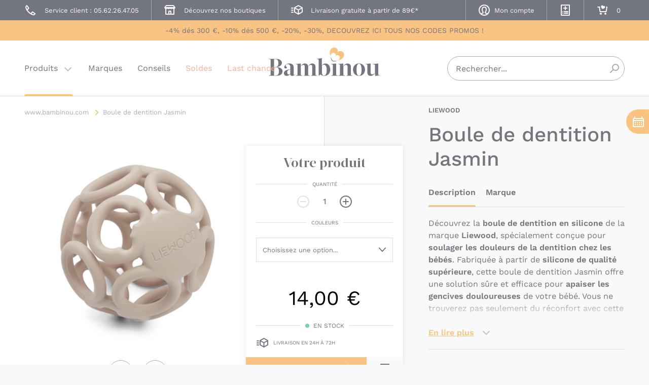

--- FILE ---
content_type: text/html; charset=UTF-8
request_url: https://www.bambinou.com/boule-dentition-jasmin-liewood
body_size: 32271
content:
<!DOCTYPE html>
<html>
    <head>
                <meta http-equiv="Content-Type" content="text/html; charset=utf-8">
<title>Boule de dentition Jasmin anneau de dentition Liewood - Bambinou</title>
<meta name="description" content="Soulagez les gencives douloureuses de bébé avec la boule de dentition Jasmin de Liewood ! Facile à manipuler par de petites mains, elle est aussi une source d&#039;amusement !">
<meta name="keywords" content="">
<meta name="robots" content="INDEX,FOLLOW">
<meta http-equiv="X-UA-Compatible" content="IE=edge">
<meta name="viewport" content="width=device-width, initial-scale=1">

    <link rel="icon" type="image/png" sizes="32x32" href="https://www.bambinou.com/skin/frontend/bambinou/new/dist/favicon/favicon-32x32.png">
    <link rel="icon" type="image/png" sizes="16x16" href="https://www.bambinou.com/skin/frontend/bambinou/new/dist/favicon/favicon-16x16.png">
    <link rel="shortcut icon" href="https://www.bambinou.com/skin/frontend/bambinou/new/dist/favicon/favicon.ico">
<link rel="mask-icon" href="https://www.bambinou.com/skin/frontend/bambinou/new/dist/favicon/safari-pinned-tab.svg" color="#f9c482">
<link rel="apple-touch-icon" sizes="180x180" href="https://www.bambinou.com/skin/frontend/bambinou/new/dist/favicon/apple-touch-icon.png">
<link rel="manifest" href="https://www.bambinou.com/skin/frontend/bambinou/new/dist/favicon/site.webmanifest">
<meta name="msapplication-TileColor" content="#f9c482">
<meta name="msapplication-config" content="https://www.bambinou.com/skin/frontend/bambinou/new/dist/favicon/browserconfig.xml">
<meta name="theme-color" content="#f9f9f9">

<link rel="stylesheet" href="https://www.bambinou.com/js/calendar/calendar-win2k-1.css?q=1768292068" >
<link rel="stylesheet" href="https://www.bambinou.com/skin/frontend/base/default/inchoo_socialconnect/google/css/button.css?q=1768292070" media="all" >
<link rel="stylesheet" href="https://www.bambinou.com/skin/frontend/base/default/css/webtexgiftcards.css?q=1768292070" media="all" >
<link rel="stylesheet" href="https://www.bambinou.com/skin/frontend/base/default/css/wyomind/elasticsearch.css?q=1768292070" media="all" >
<link rel="stylesheet" href="https://www.bambinou.com/skin/frontend/bambinou/new/dist/css/main.min.css?q=1768292091" media="all" >
<script src="https://www.bambinou.com/js/prototype/prototype.js?q=1768292068"></script>
<script src="https://www.bambinou.com/js/lib/ccard.js?q=1768292068"></script>
<script src="https://www.bambinou.com/js/prototype/validation.js?q=1768292068"></script>
<script src="https://www.bambinou.com/js/scriptaculous/builder.js?q=1768292068"></script>
<script src="https://www.bambinou.com/js/scriptaculous/effects.js?q=1768292068"></script>
<script src="https://www.bambinou.com/js/scriptaculous/dragdrop.js?q=1768292068"></script>
<script src="https://www.bambinou.com/js/scriptaculous/controls.js?q=1768292068"></script>
<script src="https://www.bambinou.com/js/scriptaculous/slider.js?q=1768292068"></script>
<script src="https://www.bambinou.com/js/varien/js.js?q=1768292068"></script>
<script src="https://www.bambinou.com/js/varien/form.js?q=1768292068"></script>
<script src="https://www.bambinou.com/js/varien/menu.js?q=1768292068"></script>
<script src="https://www.bambinou.com/js/mage/translate.js?q=1768292068"></script>
<script src="https://www.bambinou.com/js/mage/cookies.js?q=1768292068"></script>
<script src="https://www.bambinou.com/js/calendar/calendar.js?q=1768292068"></script>
<script src="https://www.bambinou.com/js/calendar/calendar-setup.js?q=1768292068"></script>
<script src="https://www.bambinou.com/js/varien/product.js?q=1768292068"></script>
<script src="https://www.bambinou.com/js/varien/product_options.js?q=1768292068"></script>
<script src="https://www.bambinou.com/js/varien/configurable.js?q=1768292068"></script>
<script src="https://www.bambinou.com/js/mdn/QuotationFront.js?q=1768292068"></script>
<script src="https://www.bambinou.com/js/bambinou/varien/product_options.js?q=1768292068"></script>
<script src="https://www.bambinou.com/js/bambinou/varien/configurable.js?q=1768292068"></script>
<script src="https://www.bambinou.com/skin/frontend/bambinou/new/js/mgxbabyregistry.min.js?q=1768292070"></script>
<script src="https://www.bambinou.com/skin/frontend/bambinou/new/src/legacy/jquery-1.8.2.min.js?q=1768292070"></script>
<script src="https://www.bambinou.com/skin/frontend/bambinou/new/js/jquery.fancybox.pack.js?q=1768292070"></script>
<script src="https://www.bambinou.com/skin/frontend/bambinou/new/js/product/scp_product_extension.js?q=1768292070"></script>
<script src="https://www.bambinou.com/skin/frontend/bambinou/new/js/product/payment_installment.js?q=1768292070"></script>
<script src="https://www.bambinou.com/skin/frontend/bambinou/new/js/product/configurable/configurable.js?q=1768292070"></script>
<script src="https://www.bambinou.com/skin/frontend/bambinou/new/dist/js/main.min.js?q=1768292091" defer></script>
<link rel="canonical" href="https://www.bambinou.com/boule-dentition-jasmin-liewood">

<script type="text/javascript">
//<![CDATA[
Mage.Cookies.path     = '/';
Mage.Cookies.domain   = '.www.bambinou.com';
//]]>
</script>




<script type="text/javascript">
//<![CDATA[
enUS = {"m":{"wide":["January","February","March","April","May","June","July","August","September","October","November","December"],"abbr":["Jan","Feb","Mar","Apr","May","Jun","Jul","Aug","Sep","Oct","Nov","Dec"]}}; // en_US locale reference
Calendar._DN = ["dimanche","lundi","mardi","mercredi","jeudi","vendredi","samedi"]; // full day names
Calendar._SDN = ["dim.","lun.","mar.","mer.","jeu.","ven.","sam."]; // short day names
Calendar._FD = 1; // First day of the week. "0" means display Sunday first, "1" means display Monday first, etc.
Calendar._MN = ["janvier","f\u00e9vrier","mars","avril","mai","juin","juillet","ao\u00fbt","septembre","octobre","novembre","d\u00e9cembre"]; // full month names
Calendar._SMN = ["janv.","f\u00e9vr.","mars","avr.","mai","juin","juil.","ao\u00fbt","sept.","oct.","nov.","d\u00e9c."]; // short month names
Calendar._am = "AM"; // am/pm
Calendar._pm = "PM";

// tooltips
Calendar._TT = {};
Calendar._TT["INFO"] = 'À propos du calendrier';

Calendar._TT["ABOUT"] =
'Sélecteur de date/heure DHTML\n' +
"(c) dynarch.com 2002-2005 / Author: Mihai Bazon\n" +
'Pour la visite de la dernière version : http://www.dynarch.com/projects/calendar/\n' +
'Distribué sous licence GNU LGPL. Voir http://gnu.org/licenses/lgpl.html pour plus de détails.' +
'\n\n' +
'Sélection de date :\n' +
'- Utilisez les boutons \xab, \xbb pour sélectionner l\'année\n' +
'- Utilisez les boutons \u2039 pour sélectionner le mois\n' +
'- Maintenez le bouton de la souris sur n\'importe quel bouton ci-dessus pour une sélection rapide';
Calendar._TT["ABOUT_TIME"] = '\n\n' +
'Sélection de l\'heure :\n' +
'- Cliquez sur n\'importe quelle partie de l\'heure pour l\'augmenter\n' +
'- ou cliquez en maintenant la touche shift enfoncée pour l\'augmenter\n' +
'- ou cliquez et glissez pour une sélection plus rapide';

Calendar._TT["PREV_YEAR"] = 'Année précédente (maintenez pour le menu)';
Calendar._TT["PREV_MONTH"] = 'Mois précédent (maintenez pour le menu)';
Calendar._TT["GO_TODAY"] = 'Aller à aujourd\'hui';
Calendar._TT["NEXT_MONTH"] = 'Mois suivant (maintenez pour le menu)';
Calendar._TT["NEXT_YEAR"] = 'Année prochaine (maintenez pour le menu)';
Calendar._TT["SEL_DATE"] = 'Sélectionner la date';
Calendar._TT["DRAG_TO_MOVE"] = 'Glisser pour déplacer';
Calendar._TT["PART_TODAY"] = ' (' + "aujourd\u2019hui" + ')';

// the following is to inform that "%s" is to be the first day of week
Calendar._TT["DAY_FIRST"] = 'Afficher d\'abord %s';

// This may be locale-dependent. It specifies the week-end days, as an array
// of comma-separated numbers. The numbers are from 0 to 6: 0 means Sunday, 1
// means Monday, etc.
Calendar._TT["WEEKEND"] = "0,6";

Calendar._TT["CLOSE"] = 'Fermer';
Calendar._TT["TODAY"] = "aujourd\u2019hui";
Calendar._TT["TIME_PART"] = 'Pour modifier la valeur, cliquez en maintenant la touche shift enfoncée ou glissez';

// date formats
Calendar._TT["DEF_DATE_FORMAT"] = "%e %b %Y";
Calendar._TT["TT_DATE_FORMAT"] = "%e %B %Y";

Calendar._TT["WK"] = "semaine";
Calendar._TT["TIME"] = 'Heure :';
//]]>
</script>
    <!-- Data Layer for GTM -->
    <script>
        dataLayer = [];
    </script>

    
    <!-- Google Tag Manager -->
    <script>(function(w,d,s,l,i){w[l]=w[l]||[];w[l].push({'gtm.start':
            new Date().getTime(),event:'gtm.js'});var f=d.getElementsByTagName(s)[0],
            j=d.createElement(s),dl=l!='dataLayer'?'&l='+l:'';j.async=true;j.src=
            'https://www.googletagmanager.com/gtm.js?id='+i+dl;f.parentNode.insertBefore(j,f);
        })(window,document,'script','dataLayer','GTM-3MR9')</script>
    <!-- End Google Tag Manager -->
<script type="text/javascript">//<![CDATA[
        var Translator = new Translate({"Please select an option.":"S\u00e9lectionnez une option","This is a required field.":"Ce champ est n\u00e9cessaire.","Please enter a valid number in this field.":"Veuillez saisir un nombre valide.","The value is not within the specified range.":"Le montant doit \u00eatre dans la tranche indiqu\u00e9e.","Please use letters only (a-z or A-Z) in this field.":"Veuillez utiliser uniquement des lettres (a-z ou A-Z) dans ce champ.","Please use only letters (a-z), numbers (0-9) or underscore(_) in this field, first character should be a letter.":"Veuillez utiliser uniquement des lettres (a-z), des chiffres (0-9) ou underscore (_) dans ce champ, en commen\u00e7ant par une lettre.","Please enter a valid phone number. For example (123) 456-7890 or 123-456-7890.":"Veuillez saisir un num\u00e9ro de t\u00e9l\u00e9phone valide.","Please enter a valid date.":"Veuillez saisir une date valide.","Please enter a valid email address. For example johndoe@domain.com.":"Veuillez saisir une adresse email valide. Par exemple gerard.manvussat@domaine.com","Please make sure your passwords match.":"Veuillez ressaisir votre mot de passe et le confirmer svp.","Please enter a valid URL. For example http:\/\/www.example.com or www.example.com":"Veuillez saisir une URL valide. Par exemple http:\/\/www.exemple.com ou www.exemple.com","Please enter a valid social security number. For example 123-45-6789.":"Veuillez saisir un num\u00e9ro de s\u00e9curit\u00e9 sociale valide. Par exemple 123-45-6789.","Please enter a valid zip code. For example 90602 or 90602-1234.":"Veuillez saisir un code postal valide. Par exemple 92100.","Please enter a valid zip code.":"Veuillez saisir un code postal valide.","Please use this date format: dd\/mm\/yyyy. For example 17\/03\/2006 for the 17th of March, 2006.":"Veuillez utiliser ce format de date : jj\/mm\/aaaa. Par exemple, 21\/12\/2012 pour le 21 D\u00e9cembre 2012.","Please enter a valid $ amount. For example $100.00.":"Veuillez saisir un montant valide. Par exemple 100.00 \u20ac.","Please select one of the above options.":"Veuillez choisir une des options ci-dessus.","Please select one of the options.":"Veuillez choisir une des options.","Please select State\/Province.":"Veuillez choisir un \u00e9tat\/province.","Please enter a number greater than 0 in this field.":"Veuillez saisir un nombre sup\u00e9rieur \u00e0 0 dans ce champ.","Please enter a valid credit card number.":"Veuillez saisir un num\u00e9ro de carte bancaire valide.","Incorrect credit card expiration date.":"Date d'expiration de la carte incorrecte.","Please enter a valid credit card verification number.":"Veuillez saisir un num\u00e9ro de v\u00e9rification de carte bancaire valide.","Text length does not satisfy specified text range.":"Votre texte est trop long, merci de le diminuer pour pouvoir continuer.","Please wait, loading...":"Veuillez patienter, chargement en cours...","This date is a required value.":"Cette date est obligatoire.","Add Products":"Ajouter des produits","Complete":"Exp\u00e9di\u00e9e","Please choose to register or to checkout as a guest":"Choisissez de vous enregistrer ou de passer votre commande en tant qu'invit\u00e9","Your order cannot be completed at this time as there is no shipping methods available for it. Please make necessary changes in your shipping address.":"Vous ne pouvez pas continuer votre commande car aucun mode de livraison n'est disponible pour votre adresse.","Please specify shipping method.":"Choisissez un mode de livraison.","Your order cannot be completed at this time as there is no payment methods available for it.":"Vous ne pouvez pas continuer votre commande car aucun mode de paiement n'est disponible.","Please specify payment method.":"Choisissez un mode de paiement.","Add to Cart":"Ajouter au panier","In Stock":"En stock","Out of Stock":"\u00c9puis\u00e9","Please enter a valid full date.":"Please enter a valid full date.","Please fill at least one field.":"Please fill at least one field."});
        //]]></script><meta name="p:domain_verify" content="153c3246f1577950b43a2619c73a8a3b"/>    </head>
    <body class="o-page catalog-product-view catalog-product-view product-boule-dentition-jasmin-liewood">
        <script type="text/javascript">
    var addToCartButtonId = '.addtocartbutton';

    function addToCartAjax(el) {
        // Send ajax request to submit form
        var addToCartUrl = jQuery(el).attr('data-url');
        jQuery(el).toggleClass('is-loading');
        jQuery.ajax({
            url: addToCartUrl,
            dataType: 'json',
            success: function (data) {
                jQuery(el).toggleClass('is-loading');
                // Check data
                if (data.response !== 'ok') {
                    jQuery(el).find('.c-preview__actions').append("<p>" + +"</p>");
                    if(data.upsell === true) {
                        jQuery(el).find('.base-message').hide();
                        jQuery(el).find('.flash-upsell-message').show();
                    }
                } else {
                    // Update qty
                    jQuery('.p-header__links__item--checkout .p-header__links__link').attr('data-count', data.nbProducts);

                    if (window.innerWidth >= 1024) {
                        jQuery(el).find('.base-message').hide();
                        jQuery(el).find('.flash-upsell-message').hide();
                        jQuery(el).find('.flash-success-message').show();
                    } else {
                        jQuery(el).find('.base-message.c-preview__btn__icon').hide();
                        jQuery(el).find('.flash-success-message.c-preview__btn__icon').show();
                    }
                    // Update product gifts if function exists
                    if (typeof updateProductGifts == 'function') {
                        updateProductGifts();
                    }
                }
            }
        });

        return false;
    }
</script>

    <div class="c-dialog" aria-hidden="true" aria-modal="true">
    <div class="c-dialog__inner">
        <div class="content">
            <div class="summary">
                <span class="added">1 article ajouté à votre panier</span>
                <span class="total">Total : <span id="nbProduct">0</span> article<span id="plural"></span></span>
                <div class="clear"></div>
            </div>
        </div>
        <button class="c-dialog__close" type="button" onclick="document.documentElement.classList.remove('is-fixed');jQuery('.c-dialog').toggleClass('is-open');">Fermer le menu</button>
    </div>
</div>    <script type="text/javascript">
        //<![CDATA[
        if (typeof(Varien.searchForm) !== 'undefined') {

            var isMobile = {
                iOS: function () {
                    return navigator.userAgent.match(/iPhone|iPod/i);
                }
            }
            // IOS fix
            if (isMobile.iOs || document.documentElement.clientWidth < 770) {
                Autocompleter.Base.prototype.hide = function () {
                    return;
                };
                document.observe('touchstart', function (evt) {
                    var target = evt.element();
                    if (typeof target.up('#header-search') === "undefined") {
                        Effect.Fade($("search_autocomplete"), {duration: 0.5});
                    }
                });
            }

            Varien.searchForm.prototype._selectAutocompleteItem = function (element) {
                var link = element.down();
                if (link && link.tagName == 'A') {
                    setLocation(link.href);
                } else {
                    if (element.title) {
                        this.field.value = element.title;
                    }
                    this.form.submit();
                }
            };
            Varien.searchForm.prototype.initAutocomplete = function (url, destinationElement) {
                new Ajax.Autocompleter(
                    this.field,
                    destinationElement,
                    url,
                    {
                        paramName: this.field.name,
                        method: 'get',
                        minChars: 1,
                        frequency: .1,
                        updateElement: this._selectAutocompleteItem.bind(this),
                        onShow: function (element, update) {
                            if (!update.style.position || update.style.position == 'absolute') {
                                update.style.position = 'absolute';
                                Position.clone(element, update, {
                                    setHeight: false,
                                    offsetTop: element.offsetHeight
                                });
                            }
                            Effect.Appear(update, {duration: 0});
                        }
                    }
                );
            };
            Autocompleter.Base.prototype.markPrevious = function () {
                if (this.index > 0) {
                    this.index--;
                } else {
                    this.index = this.entryCount - 1;
                }
                var entry = this.getEntry(this.index);
                if (entry.select('a').length === 0) {
                    this.markPrevious(); // Ignore items that don't have link
                }
            };
            Autocompleter.Base.prototype.markNext = function () {
                if (this.index < this.entryCount - 1) {
                    this.index++;
                } else {
                    this.index = 0;
                }
                var entry = this.getEntry(this.index);
                if (entry.select('a').length === 0) {
                    this.markNext(); // Ignore items that don't have link
                } else {
                    entry.scrollIntoView(false);
                }
            };
        }
        //]]>
    </script>
    <!-- Google Tag Manager (noscript) -->
    <noscript><iframe src="https://www.googletagmanager.com/ns.html?id=GTM-3MR9"
                      height="0" width="0" style="display:none;visibility:hidden"></iframe></noscript>
    <!-- End Google Tag Manager (noscript) -->
        <div class="o-page__container o-container">
                <noscript>
        <div class="global-site-notice noscript">
            <div class="notice-inner">
                <p>
                    <strong>JavaScript seems to be disabled in your browser.</strong><br />
                    Javascript doit être activé dans votre navigateur pour utiliser toutes les fonctionnalités de ce site.                </p>
            </div>
        </div>
    </noscript>
            <header class="p-header" id="header" role="banner" data-component="sticky" data-sticky-offset="-110px">
    <div class="p-header__top" id="header-top">
        <ul class="p-header__links">
            <li class="p-header__links__item">
                <a class="p-header__links__link" href="tel:0562264705">
                    <span class="p-header__links__icon">
                        <svg width="20" height="20" aria-hidden="true">
                            <use xlink:href="https://www.bambinou.com/skin/frontend/bambinou/new/dist/img/icons.svg#contact"></use>
                        </svg>
                    </span>
                    <span class="p-header__links__text">Service client : 05.62.26.47.05</span>
                </a>
            </li>
            <li class="p-header__links__item">
                <a class="p-header__links__link" href="https://www.bambinou.com/boutique-toulouse">
                    <span class="p-header__links__icon">
                        <svg width="20" height="20" aria-hidden="true">
                            <use xlink:href="https://www.bambinou.com/skin/frontend/bambinou/new/dist/img/icons.svg#store"></use>
                        </svg>
                    </span>
                    <span class="p-header__links__text">Découvrez nos boutiques</span>
                </a>
            </li>
            <li class="p-header__links__item p-header__links__item--notice">
                <span class="p-header__links__link">
                    <span class="p-header__links__icon">
                        <svg width="20" height="20" aria-hidden="true">
                            <use xlink:href="https://www.bambinou.com/skin/frontend/bambinou/new/dist/img/icons.svg#delivery"></use>
                        </svg>
                    </span>
                    <span class="p-header__links__text">Livraison gratuite à partir de 89€*</span>
                </span>
            </li>
            <li class="p-header__links__item p-header__links__item--complex p-header__links__item--account">
                <a class="p-header__links__link" href="https://www.bambinou.com/customer/account/">
                    <span class="p-header__links__icon">
                        <svg width="20" height="20" aria-hidden="true">
                            <use xlink:href="https://www.bambinou.com/skin/frontend/bambinou/new/dist/img/icons.svg#account"></use>
                        </svg>
                    </span>
                    <span class="p-header__links__text">
                                                    Mon compte                                            </span>
                </a>
            </li>
            <li class="p-header__links__item p-header__links__item--simple">
                <button type="button" class="p-header__links__link btn-mgxbabyregistry mgxbabyregistry-is-not-logged">
                    <span class="p-header__links__icon">
                        <svg width="20" height="20" aria-hidden="true">
                            <use xlink:href="https://www.bambinou.com/skin/frontend/bambinou/new/dist/img/icons.svg#wishlist-add"></use>
                        </svg>
                    </span>
                    <span class="p-header__links__text">Mes listes de naissance</span>
                </button>
                <ul class="mgxbabyregistry-submenu">
                    <li class="mgxbabyregistry-submenu-item mgxbabyregistry-not-logged" style="display:none;">
                        <div class="popup-title">Trouver une liste de naissance</div>
                        <form action="https://www.bambinou.com/mgxbabyregistry/index/searchRegistry/" method="post" id="mgxbabyregistry-form-search-name" enctype="multipart/form-data">
                            <div class="c-field u-w-3/4 u-mt-xs has-value" data-component="field">
                                <input id="firstname"
                                       name="firstname"
                                       placeholder="Prénom"
                                       type="text">
                                <label for="firstname">Prénom</label>
                            </div>
                            <div class="c-field u-w-3/4 u-mt-xs has-value" data-component="field">
                                <input id="lastname"
                                       name="lastname"
                                       placeholder="Nom"
                                       type="text">
                                <label for="lastname">Nom</label>
                            </div>

                            <div class="c-field u-mt-xs">
                                <button type="submit" title="Rechercher" class="c-button">
                                    Rechercher                                </button>
                            </div>
                        </form>

                        <form action="https://www.bambinou.com/mgxbabyregistry/index/searchRegistry/" method="post" id="mgxbabyregistry-form-search-code" enctype="multipart/form-data">
                            <div class="c-field u-w-3/4 u-mt-xs has-value" data-component="field">
                                <input id="registry_id"
                                       name="registry_id"
                                       placeholder="Code de la liste"
                                       value=""
                                       type="text">
                                <label for="registry_id">Code de la liste</label>
                            </div>
                            <div class="c-field c-field--select u-w-full u-mt-xs">
                                <button type="submit" title="Rechercher" class="c-button">
                                    Rechercher                                </button>
                            </div>
                        </form>
                        <a class="p-header__links__mgxbabyregistry" href="https://www.bambinou.com/mgxbabyregistry/index/viewItems/">Créer une liste de naissance</a>
                        <a class="p-header__links__mgxbabyregistry" href="https://www.bambinou.com/mgxbabyregistry/index/viewItems/">Gérer ma liste de naissance</a>
                    </li>
                    <li class="mgxbabyregistry-submenu-item mgxbabyregistry-logged" style="display:none;">
                        <a class="p-header__links__mgxbabyregistry" href="https://www.bambinou.com/mgxbabyregistry/index/viewItems/">Gérer ma liste de naissance</a>
                        <a class="p-header__links__mgxbabyregistry" href="https://www.bambinou.com/mgxbabyregistry/index/searchRegistry/">Recherchez une liste de cadeaux</a>
                    </li>
                </ul>
            </li>
            <li class="p-header__links__item p-header__links__item--simple p-header__links__item--checkout">
                <a class="p-header__links__link" href="https://www.bambinou.com/checkout/cart/" data-count="0">
                    <span class="p-header__links__icon">
                        <svg width="20" height="20" aria-hidden="true">
                            <use xlink:href="https://www.bambinou.com/skin/frontend/bambinou/new/dist/img/icons.svg#cart"></use>
                        </svg>
                    </span>
                    <span class="p-header__links__text">Mon panier</span>
                </a>
            </li>
        </ul>
    </div>
        <div class="p-header__conditional-promo">
        <a class="conditional-description" href="/offres-remises-bambinou">
            <span>-4% dés 300 €, -10% dés 500 €, -20%, -30%, DECOUVREZ ICI TOUS NOS CODES PROMOS ! </span>
        </a>
    </div>

    <script type="text/javascript">
        jQuery(document).ready(function() {
            jQuery('#header-main').addClass('header__main_long');
            jQuery("#header").css('min-height', '18rem');
        });
    </script>
    <div class="p-header__main" id="header-main">
        <div class="p-header__logo">
            <a href="https://www.bambinou.com/">Bambinou</a>
        </div>
        <button type="button" id="header-toggle-navigation" class="p-header__toggle" aria-expanded="false" aria-controls="#header-navigation" data-component="state" data-target="#header-toggle-navigation, #header-navigation, #header-navigation > ul > li:first-child > a, #header-navigation > ul > li:first-child > ul, html" data-behaviour="toggle, toggle, toggle, toggle, toggle" data-state="is-active, is-expanded, is-active, is-expanded, is-fixed" data-label="Menu">
            <span class="p-header__toggle__text">Basculer la navigation</span>
        </button>

        <nav class="p-header__navigation" id="header-navigation" data-component="navigation" data-navigation="1" role="navigation">
    <ul class="p-header__navigation__level0" data-level="0">
                                    <li class="p-header__navigation__level0__item">
                    <a class="p-header__navigation__level0__link u-color- is-active has-children" href="#navigation-products">
                        Produits                    </a>
                    <ul class="p-header__navigation__level1" id="navigation-products" data-level="1">
                                                    <li class="p-header__navigation__level1__item">
                                                                    <p class="p-header__navigation__level1__link  navigation_level1_desktop">Pack Poussettes</p>
                                    <a class="p-header__navigation__level1__link  navigation_level1_mobile" href="https://www.bambinou.com/pack-poussettes">Pack Poussettes</a>
                                    <ul class="p-header__navigation__level2" data-level="2">
                                                                                    <li class="p-header__navigation__level2__item">
                                                <a class="p-header__navigation__level2__link" href="https://www.bambinou.com/pack-poussettes/pack-duo-poussettes-nacelles">
                                                    Pack duo: poussettes + nacelles                                                </a>
                                                                                            </li>
                                                                                    <li class="p-header__navigation__level2__item">
                                                <a class="p-header__navigation__level2__link" href="https://www.bambinou.com/pack-poussettes/pack-duo-poussettes-sieges-auto">
                                                    Pack duo: poussettes + sièges-auto                                                </a>
                                                                                            </li>
                                                                                    <li class="p-header__navigation__level2__item">
                                                <a class="p-header__navigation__level2__link" href="https://www.bambinou.com/pack-poussettes/pack-trio-poussettes-nacelles-sieges-auto">
                                                    Pack trio: poussettes + nacelles + sièges-auto                                                </a>
                                                                                            </li>
                                                                                <li class="p-header__navigation__level2__item p-header__navigation__level2__item--all">
                                            <a class="p-header__navigation__level2__link" href="https://www.bambinou.com/pack-poussettes">
                                                Voir tout                                            </a>
                                        </li>
                                        <li class="p-header__navigation__back" aria-hidden="true">
                                            <button type="button" class="p-header__navigation__back__button" data-navigate="back">
                                                Pack Poussettes                                            </button>
                                        </li>
                                    </ul>
                                                            </li>
                                                    <li class="p-header__navigation__level1__item">
                                                                    <p class="p-header__navigation__level1__link  navigation_level1_desktop">Poussettes</p>
                                    <a class="p-header__navigation__level1__link  navigation_level1_mobile" href="https://www.bambinou.com/poussettes">Poussettes</a>
                                    <ul class="p-header__navigation__level2" data-level="2">
                                                                                    <li class="p-header__navigation__level2__item">
                                                <a class="p-header__navigation__level2__link" href="https://www.bambinou.com/poussettes/poussette-landau-nacelle">
                                                    Poussettes pour bébé                                                </a>
                                                                                            </li>
                                                                                    <li class="p-header__navigation__level2__item">
                                                <a class="p-header__navigation__level2__link" href="https://www.bambinou.com/poussettes/nacelle-landau-poussette">
                                                    Nacelles pour poussette                                                </a>
                                                                                            </li>
                                                                                    <li class="p-header__navigation__level2__item">
                                                <a class="p-header__navigation__level2__link" href="https://www.bambinou.com/poussettes/accessoires-poussettes">
                                                    Accessoires de poussettes                                                </a>
                                                                                            </li>
                                                                                    <li class="p-header__navigation__level2__item">
                                                <a class="p-header__navigation__level2__link" href="https://www.bambinou.com/poussettes/chancelieres-poussettes">
                                                    Chancelières et couvertures                                                </a>
                                                                                            </li>
                                                                                    <li class="p-header__navigation__level2__item">
                                                <a class="p-header__navigation__level2__link" href="https://www.bambinou.com/poussettes/ombrelles-poussettes">
                                                    Ombrelles et canopys                                                </a>
                                                                                            </li>
                                                                                    <li class="p-header__navigation__level2__item">
                                                <a class="p-header__navigation__level2__link" href="https://www.bambinou.com/poussettes/habillages-pluie-poussettes">
                                                    Habillages de pluie                                                </a>
                                                                                            </li>
                                                                                    <li class="p-header__navigation__level2__item">
                                                <a class="p-header__navigation__level2__link" href="https://www.bambinou.com/poussettes/moustiquaires-poussettes">
                                                    Moustiquaires                                                </a>
                                                                                            </li>
                                                                                <li class="p-header__navigation__level2__item p-header__navigation__level2__item--all">
                                            <a class="p-header__navigation__level2__link" href="https://www.bambinou.com/poussettes">
                                                Voir tout                                            </a>
                                        </li>
                                        <li class="p-header__navigation__back" aria-hidden="true">
                                            <button type="button" class="p-header__navigation__back__button" data-navigate="back">
                                                Poussettes                                            </button>
                                        </li>
                                    </ul>
                                                            </li>
                                                    <li class="p-header__navigation__level1__item">
                                                                    <p class="p-header__navigation__level1__link  navigation_level1_desktop">Sièges-auto</p>
                                    <a class="p-header__navigation__level1__link  navigation_level1_mobile" href="https://www.bambinou.com/sieges-auto">Sièges-auto</a>
                                    <ul class="p-header__navigation__level2" data-level="2">
                                                                                    <li class="p-header__navigation__level2__item">
                                                <a class="p-header__navigation__level2__link" href="https://www.bambinou.com/sieges-auto/siege-auto-bebe">
                                                    Sièges-auto pour bébés et enfants de 0 à 36 kg                                                </a>
                                                                                                    <ul class="p-header__navigation__level3" data-level="3">
                                                                                                                    <li class="p-header__navigation__level3__item">
                                                                <a class="p-header__navigation__level3__link" href="https://www.bambinou.com/sieges-auto/siege-auto-bebe/pack-sieges-auto">
                                                                    Pack sièges-auto                                                                </a>
                                                            </li>
                                                                                                                    <li class="p-header__navigation__level3__item">
                                                                <a class="p-header__navigation__level3__link" href="https://www.bambinou.com/sieges-auto/siege-auto-bebe/siege-auto-groupe-0-0-naissance-13-kg">
                                                                    Siège-auto Groupe 0/0+                                                                </a>
                                                            </li>
                                                                                                                    <li class="p-header__navigation__level3__item">
                                                                <a class="p-header__navigation__level3__link" href="https://www.bambinou.com/sieges-auto/siege-auto-bebe/siege-auto-groupe-0-1-naissance-a-18kg">
                                                                    Siège-auto Groupe 0/1 et 0+/1                                                                </a>
                                                            </li>
                                                                                                                    <li class="p-header__navigation__level3__item">
                                                                <a class="p-header__navigation__level3__link" href="https://www.bambinou.com/sieges-auto/siege-auto-bebe/siege-auto-groupe-0-1-2-0-25-kg-6-5-ans">
                                                                    Siège-auto Groupe 0+/1/2                                                                </a>
                                                            </li>
                                                                                                                    <li class="p-header__navigation__level3__item">
                                                                <a class="p-header__navigation__level3__link" href="https://www.bambinou.com/sieges-auto/siege-auto-bebe/siege-auto-groupe-1-de-9-a-18-kg">
                                                                    Siège-auto Groupe 1                                                                </a>
                                                            </li>
                                                                                                                    <li class="p-header__navigation__level3__item">
                                                                <a class="p-header__navigation__level3__link" href="https://www.bambinou.com/sieges-auto/siege-auto-bebe/siege-auto-bebe-enfant-groupe-1-2-9-mois-6-ans">
                                                                    Siège-auto Groupe 1/2                                                                 </a>
                                                            </li>
                                                                                                                    <li class="p-header__navigation__level3__item">
                                                                <a class="p-header__navigation__level3__link" href="https://www.bambinou.com/sieges-auto/siege-auto-bebe/siege-auto-groupe-2-3-de-15-a-36-kg">
                                                                    Siège-auto Groupe 2/3                                                                </a>
                                                            </li>
                                                                                                                    <li class="p-header__navigation__level3__item">
                                                                <a class="p-header__navigation__level3__link" href="https://www.bambinou.com/sieges-auto/siege-auto-bebe/siege-auto-groupe-1-2-3-de-9-a-36-kg">
                                                                    Siège-auto Groupe 1/2/3                                                                </a>
                                                            </li>
                                                                                                                    <li class="p-header__navigation__level3__item">
                                                                <a class="p-header__navigation__level3__link" href="https://www.bambinou.com/sieges-auto/siege-auto-bebe/bases-sieges-auto">
                                                                    Bases de sièges-auto                                                                </a>
                                                            </li>
                                                                                                                    <li class="p-header__navigation__level3__item">
                                                                <a class="p-header__navigation__level3__link" href="https://www.bambinou.com/sieges-auto/siege-auto-bebe/housses-sieges-auto">
                                                                    Housses de sièges-auto                                                                </a>
                                                            </li>
                                                                                                                    <li class="p-header__navigation__level3__item">
                                                                <a class="p-header__navigation__level3__link" href="https://www.bambinou.com/sieges-auto/siege-auto-bebe/accessoire-siege-auto">
                                                                    Accessoires siège-auto                                                                </a>
                                                            </li>
                                                                                                                    <li class="p-header__navigation__level3__item">
                                                                <a class="p-header__navigation__level3__link" href="https://www.bambinou.com/sieges-auto/siege-auto-bebe/accessoire-voiture-voyage-bebe-en-siege-auto">
                                                                    Accessoires voiture                                                                </a>
                                                            </li>
                                                                                                            </ul>
                                                                                            </li>
                                                                                <li class="p-header__navigation__level2__item p-header__navigation__level2__item--all">
                                            <a class="p-header__navigation__level2__link" href="https://www.bambinou.com/sieges-auto">
                                                Voir tout                                            </a>
                                        </li>
                                        <li class="p-header__navigation__back" aria-hidden="true">
                                            <button type="button" class="p-header__navigation__back__button" data-navigate="back">
                                                Sièges-auto                                            </button>
                                        </li>
                                    </ul>
                                                            </li>
                                                    <li class="p-header__navigation__level1__item">
                                                                    <p class="p-header__navigation__level1__link  navigation_level1_desktop">Chambre</p>
                                    <a class="p-header__navigation__level1__link  navigation_level1_mobile" href="https://www.bambinou.com/chambre-bebe-bio">Chambre</a>
                                    <ul class="p-header__navigation__level2" data-level="2">
                                                                                    <li class="p-header__navigation__level2__item">
                                                <a class="p-header__navigation__level2__link" href="https://www.bambinou.com/chambre-bebe-bio/lit-bebe-berceau-cododo">
                                                    Lits bébé et berceaux cododo                                                </a>
                                                                                                    <ul class="p-header__navigation__level3" data-level="3">
                                                                                                                    <li class="p-header__navigation__level3__item">
                                                                <a class="p-header__navigation__level3__link" href="https://www.bambinou.com/chambre-bebe-bio/lit-bebe-berceau-cododo/berceau-et-couffin-en-osier-naturel">
                                                                    Berceaux et couffins                                                                 </a>
                                                            </li>
                                                                                                                    <li class="p-header__navigation__level3__item">
                                                                <a class="p-header__navigation__level3__link" href="https://www.bambinou.com/chambre-bebe-bio/lit-bebe-berceau-cododo/meuble-berceau-bois-naturel-bebe">
                                                                    Berceau Cododo                                                                </a>
                                                            </li>
                                                                                                                    <li class="p-header__navigation__level3__item">
                                                                <a class="p-header__navigation__level3__link" href="https://www.bambinou.com/chambre-bebe-bio/lit-bebe-berceau-cododo/lit-bebe-enfant-naturel-bio">
                                                                    Lit bébé                                                                </a>
                                                            </li>
                                                                                                                    <li class="p-header__navigation__level3__item">
                                                                <a class="p-header__navigation__level3__link" href="https://www.bambinou.com/chambre-bebe-bio/lit-bebe-berceau-cododo/accessoires-lit-bebe">
                                                                    Accessoires de lit bébé                                                                </a>
                                                            </li>
                                                                                                                    <li class="p-header__navigation__level3__item">
                                                                <a class="p-header__navigation__level3__link" href="https://www.bambinou.com/chambre-bebe-bio/lit-bebe-berceau-cododo/barriere-lit-enfant">
                                                                    Barrières de lit enfant                                                                </a>
                                                            </li>
                                                                                                            </ul>
                                                                                            </li>
                                                                                    <li class="p-header__navigation__level2__item">
                                                <a class="p-header__navigation__level2__link" href="https://www.bambinou.com/chambre-bebe-bio/lits-evolutifs">
                                                    Lits évolutifs                                                </a>
                                                                                            </li>
                                                                                    <li class="p-header__navigation__level2__item">
                                                <a class="p-header__navigation__level2__link" href="https://www.bambinou.com/chambre-bebe-bio/lits-enfants">
                                                    Lits enfants                                                </a>
                                                                                                    <ul class="p-header__navigation__level3" data-level="3">
                                                                                                                    <li class="p-header__navigation__level3__item">
                                                                <a class="p-header__navigation__level3__link" href="https://www.bambinou.com/chambre-bebe-bio/lits-enfants/lit-cabane">
                                                                    Lit cabane                                                                </a>
                                                            </li>
                                                                                                            </ul>
                                                                                            </li>
                                                                                    <li class="p-header__navigation__level2__item">
                                                <a class="p-header__navigation__level2__link" href="https://www.bambinou.com/chambre-bebe-bio/meubles">
                                                    Meubles pour la chambre de bébé                                                </a>
                                                                                                    <ul class="p-header__navigation__level3" data-level="3">
                                                                                                                    <li class="p-header__navigation__level3__item">
                                                                <a class="p-header__navigation__level3__link" href="https://www.bambinou.com/chambre-bebe-bio/meubles/armoire-bebe-enfant-naturel-bio">
                                                                    Armoire bébé                                                                </a>
                                                            </li>
                                                                                                                    <li class="p-header__navigation__level3__item">
                                                                <a class="p-header__navigation__level3__link" href="https://www.bambinou.com/chambre-bebe-bio/meubles/chambre-bebe">
                                                                    Chambres bébé complètes                                                                </a>
                                                            </li>
                                                                                                                    <li class="p-header__navigation__level3__item">
                                                                <a class="p-header__navigation__level3__link" href="https://www.bambinou.com/chambre-bebe-bio/meubles/commode-bebe">
                                                                    Commodes à langer                                                                </a>
                                                            </li>
                                                                                                                    <li class="p-header__navigation__level3__item">
                                                                <a class="p-header__navigation__level3__link" href="https://www.bambinou.com/chambre-bebe-bio/meubles/coffre-a-jouet-enfant">
                                                                    Coffres à jouet                                                                </a>
                                                            </li>
                                                                                                                    <li class="p-header__navigation__level3__item">
                                                                <a class="p-header__navigation__level3__link" href="https://www.bambinou.com/chambre-bebe-bio/meubles/etagere-bebe">
                                                                    Etagères - bibliothèques bébé                                                                </a>
                                                            </li>
                                                                                                            </ul>
                                                                                            </li>
                                                                                    <li class="p-header__navigation__level2__item">
                                                <a class="p-header__navigation__level2__link" href="https://www.bambinou.com/chambre-bebe-bio/matelas-bebe">
                                                    Matelas de lits bébé et berceaux                                                </a>
                                                                                            </li>
                                                                                    <li class="p-header__navigation__level2__item">
                                                <a class="p-header__navigation__level2__link" href="https://www.bambinou.com/chambre-bebe-bio/cale-bebe-plan-incline">
                                                    Cale-bébés et plans inclinés                                                </a>
                                                                                            </li>
                                                                                    <li class="p-header__navigation__level2__item">
                                                <a class="p-header__navigation__level2__link" href="https://www.bambinou.com/chambre-bebe-bio/linge-de-lit-bebe-coton-bio">
                                                    Linge de lit                                                </a>
                                                                                                    <ul class="p-header__navigation__level3" data-level="3">
                                                                                                                    <li class="p-header__navigation__level3__item">
                                                                <a class="p-header__navigation__level3__link" href="https://www.bambinou.com/chambre-bebe-bio/linge-de-lit-bebe-coton-bio/alaise-protege-matelas">
                                                                    Alèses et protège-matelas                                                                </a>
                                                            </li>
                                                                                                                    <li class="p-header__navigation__level3__item">
                                                                <a class="p-header__navigation__level3__link" href="https://www.bambinou.com/chambre-bebe-bio/linge-de-lit-bebe-coton-bio/ciel-de-lit-bebe">
                                                                    Ciels de lit et flèches                                                                </a>
                                                            </li>
                                                                                                                    <li class="p-header__navigation__level3__item">
                                                                <a class="p-header__navigation__level3__link" href="https://www.bambinou.com/chambre-bebe-bio/linge-de-lit-bebe-coton-bio/drap-taie-housse-bebe-coton-bio">
                                                                    Draps et taies                                                                </a>
                                                            </li>
                                                                                                                    <li class="p-header__navigation__level3__item">
                                                                <a class="p-header__navigation__level3__link" href="https://www.bambinou.com/chambre-bebe-bio/linge-de-lit-bebe-coton-bio/edredon-couverture-bebe-coton-bio">
                                                                    Edredons et couvertures                                                                </a>
                                                            </li>
                                                                                                                    <li class="p-header__navigation__level3__item">
                                                                <a class="p-header__navigation__level3__link" href="https://www.bambinou.com/chambre-bebe-bio/linge-de-lit-bebe-coton-bio/chambre-gigoteuse-bebe-coton-bio">
                                                                    Gigoteuses                                                                 </a>
                                                            </li>
                                                                                                                    <li class="p-header__navigation__level3__item">
                                                                <a class="p-header__navigation__level3__link" href="https://www.bambinou.com/chambre-bebe-bio/linge-de-lit-bebe-coton-bio/oreiller-coussin-bebe">
                                                                    Oreiller                                                                 </a>
                                                            </li>
                                                                                                                    <li class="p-header__navigation__level3__item">
                                                                <a class="p-header__navigation__level3__link" href="https://www.bambinou.com/chambre-bebe-bio/linge-de-lit-bebe-coton-bio/parure-complete-lit-bebe">
                                                                    Parure de lit complète                                                                </a>
                                                            </li>
                                                                                                                    <li class="p-header__navigation__level3__item">
                                                                <a class="p-header__navigation__level3__link" href="https://www.bambinou.com/chambre-bebe-bio/linge-de-lit-bebe-coton-bio/tour-de-lit-coton-bio">
                                                                    Tours de lit                                                                </a>
                                                            </li>
                                                                                                            </ul>
                                                                                            </li>
                                                                                    <li class="p-header__navigation__level2__item">
                                                <a class="p-header__navigation__level2__link" href="https://www.bambinou.com/chambre-bebe-bio/purificateur-d-air-chambre-bebe-thermometre">
                                                    Humidificateurs et purificateurs                                                </a>
                                                                                            </li>
                                                                                    <li class="p-header__navigation__level2__item">
                                                <a class="p-header__navigation__level2__link" href="https://www.bambinou.com/chambre-bebe-bio/decoration-chambre-bebe-bio-naturel">
                                                    Décoration chambre                                                </a>
                                                                                            </li>
                                                                                <li class="p-header__navigation__level2__item p-header__navigation__level2__item--all">
                                            <a class="p-header__navigation__level2__link" href="https://www.bambinou.com/chambre-bebe-bio">
                                                Voir tout                                            </a>
                                        </li>
                                        <li class="p-header__navigation__back" aria-hidden="true">
                                            <button type="button" class="p-header__navigation__back__button" data-navigate="back">
                                                Chambre                                            </button>
                                        </li>
                                    </ul>
                                                            </li>
                                                    <li class="p-header__navigation__level1__item">
                                                                    <p class="p-header__navigation__level1__link  navigation_level1_desktop">Repas</p>
                                    <a class="p-header__navigation__level1__link  navigation_level1_mobile" href="https://www.bambinou.com/repas-bebe">Repas</a>
                                    <ul class="p-header__navigation__level2" data-level="2">
                                                                                    <li class="p-header__navigation__level2__item">
                                                <a class="p-header__navigation__level2__link" href="https://www.bambinou.com/repas-bebe/accessoires-repas">
                                                    Vaisselle bébé                                                </a>
                                                                                            </li>
                                                                                    <li class="p-header__navigation__level2__item">
                                                <a class="p-header__navigation__level2__link" href="https://www.bambinou.com/repas-bebe/boites-gouter-thermos">
                                                    Accessoires repas bébé                                                </a>
                                                                                            </li>
                                                                                    <li class="p-header__navigation__level2__item">
                                                <a class="p-header__navigation__level2__link" href="https://www.bambinou.com/repas-bebe/bavoirs">
                                                    Bavoirs bébé                                                </a>
                                                                                            </li>
                                                                                    <li class="p-header__navigation__level2__item">
                                                <a class="p-header__navigation__level2__link" href="https://www.bambinou.com/repas-bebe/chaises-hautes">
                                                    Chaises hautes                                                </a>
                                                                                            </li>
                                                                                    <li class="p-header__navigation__level2__item">
                                                <a class="p-header__navigation__level2__link" href="https://www.bambinou.com/repas-bebe/accessoires-chaise-haute">
                                                    Accessoires de chaises hautes                                                </a>
                                                                                            </li>
                                                                                    <li class="p-header__navigation__level2__item">
                                                <a class="p-header__navigation__level2__link" href="https://www.bambinou.com/repas-bebe/robots-culinaires">
                                                    Robots de cuisine                                                </a>
                                                                                            </li>
                                                                                    <li class="p-header__navigation__level2__item">
                                                <a class="p-header__navigation__level2__link" href="https://www.bambinou.com/repas-bebe/chauffe-biberons-sterilisateurs">
                                                    Chauffe-biberons et stérilisateurs                                                </a>
                                                                                            </li>
                                                                                    <li class="p-header__navigation__level2__item">
                                                <a class="p-header__navigation__level2__link" href="https://www.bambinou.com/repas-bebe/biberons-tetines">
                                                    Biberons et accessoires                                                </a>
                                                                                            </li>
                                                                                    <li class="p-header__navigation__level2__item">
                                                <a class="p-header__navigation__level2__link" href="https://www.bambinou.com/repas-bebe/sucette">
                                                    Sucettes et attache-sucettes                                                </a>
                                                                                            </li>
                                                                                <li class="p-header__navigation__level2__item p-header__navigation__level2__item--all">
                                            <a class="p-header__navigation__level2__link" href="https://www.bambinou.com/repas-bebe">
                                                Voir tout                                            </a>
                                        </li>
                                        <li class="p-header__navigation__back" aria-hidden="true">
                                            <button type="button" class="p-header__navigation__back__button" data-navigate="back">
                                                Repas                                            </button>
                                        </li>
                                    </ul>
                                                            </li>
                                                    <li class="p-header__navigation__level1__item">
                                                                    <p class="p-header__navigation__level1__link  navigation_level1_desktop">Balade</p>
                                    <a class="p-header__navigation__level1__link  navigation_level1_mobile" href="https://www.bambinou.com/echarpe-poussette-siege-auto">Balade</a>
                                    <ul class="p-header__navigation__level2" data-level="2">
                                                                                    <li class="p-header__navigation__level2__item">
                                                <a class="p-header__navigation__level2__link" href="https://www.bambinou.com/echarpe-poussette-siege-auto/porte-bebe">
                                                    Porte-bébés et écharpes de portage                                                </a>
                                                                                                    <ul class="p-header__navigation__level3" data-level="3">
                                                                                                                    <li class="p-header__navigation__level3__item">
                                                                <a class="p-header__navigation__level3__link" href="https://www.bambinou.com/echarpe-poussette-siege-auto/porte-bebe/porte-bebe-coton-bio">
                                                                    Porte bébé                                                                </a>
                                                            </li>
                                                                                                                    <li class="p-header__navigation__level3__item">
                                                                <a class="p-header__navigation__level3__link" href="https://www.bambinou.com/echarpe-poussette-siege-auto/porte-bebe/buline-avec-anneau-france-coton-bio">
                                                                    Bullines et slings                                                                </a>
                                                            </li>
                                                                                                                    <li class="p-header__navigation__level3__item">
                                                                <a class="p-header__navigation__level3__link" href="https://www.bambinou.com/echarpe-poussette-siege-auto/porte-bebe/echarpe-de-portage-bebe-coton-bio">
                                                                    Echarpes de portage                                                                </a>
                                                            </li>
                                                                                                            </ul>
                                                                                            </li>
                                                                                    <li class="p-header__navigation__level2__item">
                                                <a class="p-header__navigation__level2__link" href="https://www.bambinou.com/echarpe-poussette-siege-auto/chariot-remorques-velo">
                                                    Chariots et Remorques vélo                                                </a>
                                                                                                    <ul class="p-header__navigation__level3" data-level="3">
                                                                                                                    <li class="p-header__navigation__level3__item">
                                                                <a class="p-header__navigation__level3__link" href="https://www.bambinou.com/echarpe-poussette-siege-auto/chariot-remorques-velo/accessoires-chariots-remorques">
                                                                    Accessoires pour chariots et remorques                                                                </a>
                                                            </li>
                                                                                                            </ul>
                                                                                            </li>
                                                                                    <li class="p-header__navigation__level2__item">
                                                <a class="p-header__navigation__level2__link" href="https://www.bambinou.com/echarpe-poussette-siege-auto/sac-a-langer-sac-de-voyage-bebe">
                                                    Sacs pour la balade                                                </a>
                                                                                                    <ul class="p-header__navigation__level3" data-level="3">
                                                                                                                    <li class="p-header__navigation__level3__item">
                                                                <a class="p-header__navigation__level3__link" href="https://www.bambinou.com/echarpe-poussette-siege-auto/sac-a-langer-sac-de-voyage-bebe/sac-a-langer-coton-bio">
                                                                    Sacs à langer                                                                </a>
                                                            </li>
                                                                                                                    <li class="p-header__navigation__level3__item">
                                                                <a class="p-header__navigation__level3__link" href="https://www.bambinou.com/echarpe-poussette-siege-auto/sac-a-langer-sac-de-voyage-bebe/sac-a-dos-bebe">
                                                                    Sacs à dos et valises enfant                                                                </a>
                                                            </li>
                                                                                                            </ul>
                                                                                            </li>
                                                                                    <li class="p-header__navigation__level2__item">
                                                <a class="p-header__navigation__level2__link" href="https://www.bambinou.com/echarpe-poussette-siege-auto/couchage">
                                                    Couchage de voyage                                                </a>
                                                                                                    <ul class="p-header__navigation__level3" data-level="3">
                                                                                                                    <li class="p-header__navigation__level3__item">
                                                                <a class="p-header__navigation__level3__link" href="https://www.bambinou.com/echarpe-poussette-siege-auto/couchage/lit-appoint-voyage-parapluie">
                                                                    Lit pliant bébé                                                                </a>
                                                            </li>
                                                                                                                    <li class="p-header__navigation__level3__item">
                                                                <a class="p-header__navigation__level3__link" href="https://www.bambinou.com/echarpe-poussette-siege-auto/couchage/matelas-d-appoint-de-voyage">
                                                                    Matelas de voyage                                                                </a>
                                                            </li>
                                                                                                            </ul>
                                                                                            </li>
                                                                                    <li class="p-header__navigation__level2__item">
                                                <a class="p-header__navigation__level2__link" href="https://www.bambinou.com/echarpe-poussette-siege-auto/accessoires-velo-bebe">
                                                    Accessoires vélos                                                </a>
                                                                                            </li>
                                                                                    <li class="p-header__navigation__level2__item">
                                                <a class="p-header__navigation__level2__link" href="https://www.bambinou.com/echarpe-poussette-siege-auto/accessoires-soleil">
                                                    Accessoires soleil                                                </a>
                                                                                            </li>
                                                                                <li class="p-header__navigation__level2__item p-header__navigation__level2__item--all">
                                            <a class="p-header__navigation__level2__link" href="https://www.bambinou.com/echarpe-poussette-siege-auto">
                                                Voir tout                                            </a>
                                        </li>
                                        <li class="p-header__navigation__back" aria-hidden="true">
                                            <button type="button" class="p-header__navigation__back__button" data-navigate="back">
                                                Balade                                            </button>
                                        </li>
                                    </ul>
                                                            </li>
                                                    <li class="p-header__navigation__level1__item">
                                                                    <p class="p-header__navigation__level1__link  navigation_level1_desktop">Bain et soin</p>
                                    <a class="p-header__navigation__level1__link  navigation_level1_mobile" href="https://www.bambinou.com/bain-bebe">Bain et soin</a>
                                    <ul class="p-header__navigation__level2" data-level="2">
                                                                                    <li class="p-header__navigation__level2__item">
                                                <a class="p-header__navigation__level2__link" href="https://www.bambinou.com/bain-bebe/hygiene-sante">
                                                    Trousses de toilette et soins bébé                                                </a>
                                                                                            </li>
                                                                                    <li class="p-header__navigation__level2__item">
                                                <a class="p-header__navigation__level2__link" href="https://www.bambinou.com/bain-bebe/anneaux-de-dentition">
                                                    Anneaux de dentition                                                </a>
                                                                                            </li>
                                                                                    <li class="p-header__navigation__level2__item">
                                                <a class="p-header__navigation__level2__link" href="https://www.bambinou.com/bain-bebe/bain">
                                                    Baignoires et transats de bain                                                </a>
                                                                                            </li>
                                                                                    <li class="p-header__navigation__level2__item">
                                                <a class="p-header__navigation__level2__link" href="https://www.bambinou.com/bain-bebe/langes-bebe">
                                                    Langes bébé                                                </a>
                                                                                            </li>
                                                                                    <li class="p-header__navigation__level2__item">
                                                <a class="p-header__navigation__level2__link" href="https://www.bambinou.com/bain-bebe/linge-de-bain">
                                                    Linge de bain                                                </a>
                                                                                            </li>
                                                                                    <li class="p-header__navigation__level2__item">
                                                <a class="p-header__navigation__level2__link" href="https://www.bambinou.com/bain-bebe/apprentissage-proprete">
                                                    Réducteurs WC et pots bébé                                                </a>
                                                                                            </li>
                                                                                    <li class="p-header__navigation__level2__item">
                                                <a class="p-header__navigation__level2__link" href="https://www.bambinou.com/bain-bebe/langer-bebe">
                                                    Tables à langer                                                </a>
                                                                                            </li>
                                                                                    <li class="p-header__navigation__level2__item">
                                                <a class="p-header__navigation__level2__link" href="https://www.bambinou.com/bain-bebe/accessoires-bain-bebe">
                                                    Accessoires de bain bébé                                                </a>
                                                                                            </li>
                                                                                    <li class="p-header__navigation__level2__item">
                                                <a class="p-header__navigation__level2__link" href="https://www.bambinou.com/bain-bebe/matelas-langer">
                                                    Matelas à langer                                                </a>
                                                                                            </li>
                                                                                    <li class="p-header__navigation__level2__item">
                                                <a class="p-header__navigation__level2__link" href="https://www.bambinou.com/bain-bebe/poubelles-couches">
                                                    Poubelles à couches                                                 </a>
                                                                                            </li>
                                                                                <li class="p-header__navigation__level2__item p-header__navigation__level2__item--all">
                                            <a class="p-header__navigation__level2__link" href="https://www.bambinou.com/bain-bebe">
                                                Voir tout                                            </a>
                                        </li>
                                        <li class="p-header__navigation__back" aria-hidden="true">
                                            <button type="button" class="p-header__navigation__back__button" data-navigate="back">
                                                Bain et soin                                            </button>
                                        </li>
                                    </ul>
                                                            </li>
                                                    <li class="p-header__navigation__level1__item">
                                                                    <p class="p-header__navigation__level1__link  navigation_level1_desktop">Eveil et jeux</p>
                                    <a class="p-header__navigation__level1__link  navigation_level1_mobile" href="https://www.bambinou.com/eveil-jeux">Eveil et jeux</a>
                                    <ul class="p-header__navigation__level2" data-level="2">
                                                                                    <li class="p-header__navigation__level2__item">
                                                <a class="p-header__navigation__level2__link" href="https://www.bambinou.com/eveil-jeux/transat-bebe">
                                                    Transats et balancelles bébé                                                </a>
                                                                                            </li>
                                                                                    <li class="p-header__navigation__level2__item">
                                                <a class="p-header__navigation__level2__link" href="https://www.bambinou.com/eveil-jeux/doudous-peluches">
                                                    Doudous et peluches                                                </a>
                                                                                            </li>
                                                                                    <li class="p-header__navigation__level2__item">
                                                <a class="p-header__navigation__level2__link" href="https://www.bambinou.com/eveil-jeux/jeux-eveil-bebe">
                                                    Jeux d'éveil                                                 </a>
                                                                                                    <ul class="p-header__navigation__level3" data-level="3">
                                                                                                                    <li class="p-header__navigation__level3__item">
                                                                <a class="p-header__navigation__level3__link" href="https://www.bambinou.com/eveil-jeux/jeux-eveil-bebe/jeux-eveil-0-6-mois">
                                                                    de 0 à 6 mois                                                                </a>
                                                            </li>
                                                                                                                    <li class="p-header__navigation__level3__item">
                                                                <a class="p-header__navigation__level3__link" href="https://www.bambinou.com/eveil-jeux/jeux-eveil-bebe/jeux-eveil-6-18-mois">
                                                                    de 6 à 18 mois                                                                </a>
                                                            </li>
                                                                                                                    <li class="p-header__navigation__level3__item">
                                                                <a class="p-header__navigation__level3__link" href="https://www.bambinou.com/eveil-jeux/jeux-eveil-bebe/jeux-eveil-18-36-mois">
                                                                    de 18 à 36 mois                                                                </a>
                                                            </li>
                                                                                                                    <li class="p-header__navigation__level3__item">
                                                                <a class="p-header__navigation__level3__link" href="https://www.bambinou.com/eveil-jeux/jeux-eveil-bebe/jeux-eveil-tout-age">
                                                                    de 0 à 36 mois                                                                </a>
                                                            </li>
                                                                                                            </ul>
                                                                                            </li>
                                                                                    <li class="p-header__navigation__level2__item">
                                                <a class="p-header__navigation__level2__link" href="https://www.bambinou.com/eveil-jeux/jeu-exterieur">
                                                    Jeu d'extérieur                                                </a>
                                                                                            </li>
                                                                                    <li class="p-header__navigation__level2__item">
                                                <a class="p-header__navigation__level2__link" href="https://www.bambinou.com/eveil-jeux/livres">
                                                    Livres bébés et tout-petits                                                </a>
                                                                                            </li>
                                                                                    <li class="p-header__navigation__level2__item">
                                                <a class="p-header__navigation__level2__link" href="https://www.bambinou.com/eveil-jeux/parc-bebe">
                                                    Parcs bébé                                                </a>
                                                                                            </li>
                                                                                    <li class="p-header__navigation__level2__item">
                                                <a class="p-header__navigation__level2__link" href="https://www.bambinou.com/eveil-jeux/tour-tapis-de-parc">
                                                    Tours et tapis de parc                                                </a>
                                                                                            </li>
                                                                                    <li class="p-header__navigation__level2__item">
                                                <a class="p-header__navigation__level2__link" href="https://www.bambinou.com/eveil-jeux/tours-observation">
                                                    Tours d'observation                                                </a>
                                                                                            </li>
                                                                                <li class="p-header__navigation__level2__item p-header__navigation__level2__item--all">
                                            <a class="p-header__navigation__level2__link" href="https://www.bambinou.com/eveil-jeux">
                                                Voir tout                                            </a>
                                        </li>
                                        <li class="p-header__navigation__back" aria-hidden="true">
                                            <button type="button" class="p-header__navigation__back__button" data-navigate="back">
                                                Eveil et jeux                                            </button>
                                        </li>
                                    </ul>
                                                            </li>
                                                    <li class="p-header__navigation__level1__item">
                                                                    <p class="p-header__navigation__level1__link  navigation_level1_desktop">Maternité</p>
                                    <a class="p-header__navigation__level1__link  navigation_level1_mobile" href="https://www.bambinou.com/maternite">Maternité</a>
                                    <ul class="p-header__navigation__level2" data-level="2">
                                                                                    <li class="p-header__navigation__level2__item">
                                                <a class="p-header__navigation__level2__link" href="https://www.bambinou.com/maternite/bijoux">
                                                    Bolas de grossesse                                                </a>
                                                                                            </li>
                                                                                    <li class="p-header__navigation__level2__item">
                                                <a class="p-header__navigation__level2__link" href="https://www.bambinou.com/maternite/allaitement">
                                                    Allaitement                                                </a>
                                                                                            </li>
                                                                                    <li class="p-header__navigation__level2__item">
                                                <a class="p-header__navigation__level2__link" href="https://www.bambinou.com/maternite/grossesse">
                                                    Grossesse                                                </a>
                                                                                                    <ul class="p-header__navigation__level3" data-level="3">
                                                                                                                    <li class="p-header__navigation__level3__item">
                                                                <a class="p-header__navigation__level3__link" href="https://www.bambinou.com/maternite/grossesse/coussin-maternite">
                                                                    Coussins de maternité                                                                </a>
                                                            </li>
                                                                                                                    <li class="p-header__navigation__level3__item">
                                                                <a class="p-header__navigation__level3__link" href="https://www.bambinou.com/maternite/grossesse/sous-vetements-grossesse">
                                                                    Sous-vêtements de grossesse                                                                </a>
                                                            </li>
                                                                                                                    <li class="p-header__navigation__level3__item">
                                                                <a class="p-header__navigation__level3__link" href="https://www.bambinou.com/maternite/grossesse/accessoires-grossesse">
                                                                    Accessoires de grossesse                                                                </a>
                                                            </li>
                                                                                                            </ul>
                                                                                            </li>
                                                                                    <li class="p-header__navigation__level2__item">
                                                <a class="p-header__navigation__level2__link" href="https://www.bambinou.com/maternite/soins-post-partum">
                                                    Soins post-partum                                                </a>
                                                                                            </li>
                                                                                <li class="p-header__navigation__level2__item p-header__navigation__level2__item--all">
                                            <a class="p-header__navigation__level2__link" href="https://www.bambinou.com/maternite">
                                                Voir tout                                            </a>
                                        </li>
                                        <li class="p-header__navigation__back" aria-hidden="true">
                                            <button type="button" class="p-header__navigation__back__button" data-navigate="back">
                                                Maternité                                            </button>
                                        </li>
                                    </ul>
                                                            </li>
                                                    <li class="p-header__navigation__level1__item">
                                                                    <p class="p-header__navigation__level1__link  navigation_level1_desktop">Prêt à Porter</p>
                                    <a class="p-header__navigation__level1__link  navigation_level1_mobile" href="https://www.bambinou.com/pret-a-porter">Prêt à Porter</a>
                                    <ul class="p-header__navigation__level2" data-level="2">
                                                                                    <li class="p-header__navigation__level2__item">
                                                <a class="p-header__navigation__level2__link" href="https://www.bambinou.com/pret-a-porter/bebe">
                                                    Prêt à porter bébé jusqu'à 3 ans                                                </a>
                                                                                                    <ul class="p-header__navigation__level3" data-level="3">
                                                                                                                    <li class="p-header__navigation__level3__item">
                                                                <a class="p-header__navigation__level3__link" href="https://www.bambinou.com/pret-a-porter/bebe/pantalons-shorts-leggings-et-joggers">
                                                                    Pantalons, shorts, leggings et joggers                                                                </a>
                                                            </li>
                                                                                                                    <li class="p-header__navigation__level3__item">
                                                                <a class="p-header__navigation__level3__link" href="https://www.bambinou.com/pret-a-porter/bebe/bodies">
                                                                    Bodies                                                                </a>
                                                            </li>
                                                                                                                    <li class="p-header__navigation__level3__item">
                                                                <a class="p-header__navigation__level3__link" href="https://www.bambinou.com/pret-a-porter/bebe/blouses-et-chemises">
                                                                    Blouses et chemises                                                                </a>
                                                            </li>
                                                                                                                    <li class="p-header__navigation__level3__item">
                                                                <a class="p-header__navigation__level3__link" href="https://www.bambinou.com/pret-a-porter/bebe/robes-et-jupes">
                                                                    Robes et jupes                                                                </a>
                                                            </li>
                                                                                                                    <li class="p-header__navigation__level3__item">
                                                                <a class="p-header__navigation__level3__link" href="https://www.bambinou.com/pret-a-porter/bebe/tee-shirts">
                                                                    Tee-shirts                                                                </a>
                                                            </li>
                                                                                                                    <li class="p-header__navigation__level3__item">
                                                                <a class="p-header__navigation__level3__link" href="https://www.bambinou.com/pret-a-porter/bebe/sweat-shirts">
                                                                    Sweat-shirts et pulls                                                                </a>
                                                            </li>
                                                                                                                    <li class="p-header__navigation__level3__item">
                                                                <a class="p-header__navigation__level3__link" href="https://www.bambinou.com/pret-a-porter/bebe/combinaisons">
                                                                    Combinaisons                                                                </a>
                                                            </li>
                                                                                                                    <li class="p-header__navigation__level3__item">
                                                                <a class="p-header__navigation__level3__link" href="https://www.bambinou.com/pret-a-porter/bebe/bloomers">
                                                                    Bloomers                                                                </a>
                                                            </li>
                                                                                                                    <li class="p-header__navigation__level3__item">
                                                                <a class="p-header__navigation__level3__link" href="https://www.bambinou.com/pret-a-porter/bebe/vestes-manteaux">
                                                                    Vestes et Manteaux                                                                </a>
                                                            </li>
                                                                                                                    <li class="p-header__navigation__level3__item">
                                                                <a class="p-header__navigation__level3__link" href="https://www.bambinou.com/pret-a-porter/bebe/chaussures-chaussons-chaussettes">
                                                                    Chaussures, chaussons et chaussettes                                                                </a>
                                                            </li>
                                                                                                                    <li class="p-header__navigation__level3__item">
                                                                <a class="p-header__navigation__level3__link" href="https://www.bambinou.com/pret-a-porter/bebe/accessoires">
                                                                    Accessoires                                                                </a>
                                                            </li>
                                                                                                                    <li class="p-header__navigation__level3__item">
                                                                <a class="p-header__navigation__level3__link" href="https://www.bambinou.com/pret-a-porter/bebe/pyjamas-et-grenouilleres">
                                                                    Pyjamas et grenouillères                                                                </a>
                                                            </li>
                                                                                                                    <li class="p-header__navigation__level3__item">
                                                                <a class="p-header__navigation__level3__link" href="https://www.bambinou.com/pret-a-porter/bebe/maillots-et-shorts-de-bain">
                                                                    Maillots de bain                                                                </a>
                                                            </li>
                                                                                                            </ul>
                                                                                            </li>
                                                                                    <li class="p-header__navigation__level2__item">
                                                <a class="p-header__navigation__level2__link" href="https://www.bambinou.com/pret-a-porter/maman">
                                                    Prêt à porter Maman                                                </a>
                                                                                                    <ul class="p-header__navigation__level3" data-level="3">
                                                                                                                    <li class="p-header__navigation__level3__item">
                                                                <a class="p-header__navigation__level3__link" href="https://www.bambinou.com/pret-a-porter/maman/blouses-et-chemises">
                                                                    Blouses et chemises d'allaitement                                                                </a>
                                                            </li>
                                                                                                                    <li class="p-header__navigation__level3__item">
                                                                <a class="p-header__navigation__level3__link" href="https://www.bambinou.com/pret-a-porter/maman/robes-et-combinaisons">
                                                                    Robes et combinaisons d'allaitement                                                                </a>
                                                            </li>
                                                                                                                    <li class="p-header__navigation__level3__item">
                                                                <a class="p-header__navigation__level3__link" href="https://www.bambinou.com/pret-a-porter/maman/tee-shirts">
                                                                    Tee-shirts d'allaitement                                                                </a>
                                                            </li>
                                                                                                                    <li class="p-header__navigation__level3__item">
                                                                <a class="p-header__navigation__level3__link" href="https://www.bambinou.com/pret-a-porter/maman/sweat-shirts">
                                                                    Sweat-shirts et pulls d'allaitement                                                                </a>
                                                            </li>
                                                                                                                    <li class="p-header__navigation__level3__item">
                                                                <a class="p-header__navigation__level3__link" href="https://www.bambinou.com/pret-a-porter/maman/top-d-allaitement">
                                                                    Top d'allaitement                                                                </a>
                                                            </li>
                                                                                                                    <li class="p-header__navigation__level3__item">
                                                                <a class="p-header__navigation__level3__link" href="https://www.bambinou.com/pret-a-porter/maman/leggings-pantalons-grossesse">
                                                                    Leggings et Pantalons de grossesse                                                                </a>
                                                            </li>
                                                                                                                    <li class="p-header__navigation__level3__item">
                                                                <a class="p-header__navigation__level3__link" href="https://www.bambinou.com/pret-a-porter/maman/chaussettes">
                                                                    Chaussettes                                                                </a>
                                                            </li>
                                                                                                            </ul>
                                                                                            </li>
                                                                                <li class="p-header__navigation__level2__item p-header__navigation__level2__item--all">
                                            <a class="p-header__navigation__level2__link" href="https://www.bambinou.com/pret-a-porter">
                                                Voir tout                                            </a>
                                        </li>
                                        <li class="p-header__navigation__back" aria-hidden="true">
                                            <button type="button" class="p-header__navigation__back__button" data-navigate="back">
                                                Prêt à Porter                                            </button>
                                        </li>
                                    </ul>
                                                            </li>
                                                    <li class="p-header__navigation__level1__item">
                                                                    <p class="p-header__navigation__level1__link  navigation_level1_desktop">Sécurité enfant</p>
                                    <a class="p-header__navigation__level1__link  navigation_level1_mobile" href="https://www.bambinou.com/securite-enfant">Sécurité enfant</a>
                                    <ul class="p-header__navigation__level2" data-level="2">
                                                                                    <li class="p-header__navigation__level2__item">
                                                <a class="p-header__navigation__level2__link" href="https://www.bambinou.com/securite-enfant/babyphone">
                                                    Babyphones                                                </a>
                                                                                                    <ul class="p-header__navigation__level3" data-level="3">
                                                                                                                    <li class="p-header__navigation__level3__item">
                                                                <a class="p-header__navigation__level3__link" href="https://www.bambinou.com/securite-enfant/babyphone/babyphone-audio">
                                                                    Babyphone Audio                                                                </a>
                                                            </li>
                                                                                                                    <li class="p-header__navigation__level3__item">
                                                                <a class="p-header__navigation__level3__link" href="https://www.bambinou.com/securite-enfant/babyphone/babyphone-video">
                                                                    Babyphone Vidéo                                                                </a>
                                                            </li>
                                                                                                            </ul>
                                                                                            </li>
                                                                                    <li class="p-header__navigation__level2__item">
                                                <a class="p-header__navigation__level2__link" href="https://www.bambinou.com/securite-enfant/barriere-securite">
                                                    Barrières de sécurité                                                </a>
                                                                                            </li>
                                                                                    <li class="p-header__navigation__level2__item">
                                                <a class="p-header__navigation__level2__link" href="https://www.bambinou.com/securite-enfant/securite-domestique">
                                                    Petits accessoires de sécurité                                                </a>
                                                                                            </li>
                                                                                    <li class="p-header__navigation__level2__item">
                                                <a class="p-header__navigation__level2__link" href="https://www.bambinou.com/securite-enfant/securite-baignade">
                                                    Sécurité baignade                                                </a>
                                                                                            </li>
                                                                                <li class="p-header__navigation__level2__item p-header__navigation__level2__item--all">
                                            <a class="p-header__navigation__level2__link" href="https://www.bambinou.com/securite-enfant">
                                                Voir tout                                            </a>
                                        </li>
                                        <li class="p-header__navigation__back" aria-hidden="true">
                                            <button type="button" class="p-header__navigation__back__button" data-navigate="back">
                                                Sécurité enfant                                            </button>
                                        </li>
                                    </ul>
                                                            </li>
                                                    <li class="p-header__navigation__level1__item">
                                                                    <a class="p-header__navigation__level1__link " href="https://www.bambinou.com/bons-plans-bebe">Soldes</a>
                                                            </li>
                                                    <li class="p-header__navigation__level1__item">
                                                                    <a class="p-header__navigation__level1__link " href="https://www.bambinou.com/last-chance">Last chance</a>
                                                            </li>
                                            </ul>
                </li>
                                                <li class="p-header__navigation__level0__item">
                    <a class="p-header__navigation__level0__link u-color- "
                       href="/marques">Marques</a>
                </li>
                                                <li class="p-header__navigation__level0__item">
                    <a class="p-header__navigation__level0__link u-color- "
                       href="/advices/list">Conseils</a>
                </li>
                                                <li class="p-header__navigation__level0__item">
                    <a class="p-header__navigation__level0__link u-color-tag-on-sale "
                       href="/bons-plans-bebe">Soldes</a>
                </li>
                                                <li class="p-header__navigation__level0__item">
                    <a class="p-header__navigation__level0__link u-color-tertiary "
                       href="/last-chance">Last chance</a>
                </li>
                        </ul>
</nav>

            <div class="p-header__search" data-toggle="Améliorer le CSS">
    <button class="p-header__search__toggle" type="button" id="header-toggle-search" aria-expanded="false" aria-controls="#search_mini_form" data-component="state" data-target="#header-toggle-search, #search_mini_form" data-behaviour="toggle, toggle" data-state="is-active, is-expanded">
        <svg class="p-header__search__toggle__icon" width="20" height="20" aria-hidden="true">
            <use xlink:href="https://www.bambinou.com/skin/frontend/bambinou/new/dist/img/icons.svg#search"></use>
        </svg>
        <span class="p-header__search__toggle__text">Basculer la recherche</span>
    </button>

    <form id="search_mini_form" class="p-header__search__form" action="https://www.bambinou.com/catalogsearch/result/" method="get">
        <input class="p-header__search__input" type="search"
               placeholder="Recherchez parmi nos produits"
               id="search" name="q"
               value=""
        >
        <button class="p-header__search__submit" type="submit">
            <svg class="p-header__search__submit__icon" width="20" height="20" aria-hidden="true">
                <use xlink:href="https://www.bambinou.com/skin/frontend/bambinou/new/dist/img/icons.svg#search"></use>
            </svg>
            <span class="p-header__search__submit__text">Rechercher</span>
        </button>
        <div id="search_autocomplete" class="header-search__autocomplete search-autocomplete"></div>
        <script type="text/javascript">
            //<![CDATA[
            var searchForm = new Varien.searchForm('search_mini_form', 'search', 'Rechercher...');
            searchForm.initAutocomplete('https://www.bambinou.com/autocomplete.php?store=default&currency=EUR&cg=0&fallback_url=https://www.bambinou.com/catalogsearch/ajax/suggest/', 'search_autocomplete');
            //]]>
        </script>
    </form>
</div>
    </div>
</header>
<script type="text/javascript">
    jQuery('.mgxbabyregistry-is-logged, .mgxbabyregistry-logged').mouseover(function () {
        jQuery('.mgxbabyregistry-logged').show();
    }).on('mouseout', function (e) {
        if (!jQuery(e.target).is('input')) {
            jQuery('.mgxbabyregistry-logged').hide();
        }
    });
    jQuery('.mgxbabyregistry-is-not-logged, .mgxbabyregistry-not-logged').mouseover(function () {
        jQuery('.mgxbabyregistry-not-logged').show();
    }).on('mouseout', function (e) {
        if (!jQuery(e.target).is('input')) {
            jQuery('.mgxbabyregistry-not-logged').hide();
        }
    });
</script>            <main class="o-page__content" role="main">
                                                
<button type="button" class="timify-button folded-timify">
    <img src="https://www.bambinou.com/skin/frontend/bambinou/new/dist/img/calendar-point.svg" alt="Prise de rendez-vous Bambinou" />
    <span>Prendre rendez-vous</span>
</button>

<script type="text/javascript">
    jQuery('.folded-timify').click(function(e) {
        if(jQuery(this).hasClass('unfolded-timify')) {
            jQuery(".c-dialog").toggleClass("is-open")
            var ifrm = document.createElement("iframe");
            ifrm.setAttribute("src", "https://book.timify.com?accountId=5ea70e3321367f235cf3f8b5&fullscreen=1&hideCloseButton=1");
            ifrm.style.width = "500px";
            ifrm.style.height = "400px";
            ifrm.style.maxWidth = "90vw";
            ifrm.style.maxHeight = "60vh";
            jQuery(".c-dialog__inner .content").html(ifrm);
        }
        else {
            jQuery(this).addClass('unfolded-timify').removeClass('folded-timify');
        }
    });

    jQuery('.folded-timify').on('focusout', function () {
        jQuery(this).addClass('folded-timify').removeClass('unfolded-timify');
    });
</script><script type="text/javascript">
    var optionsPrice = new Product.OptionsPrice({"priceFormat":{"pattern":"%s\u00a0\u20ac","precision":2,"requiredPrecision":2,"decimalSymbol":",","groupSymbol":"\u00a0","groupLength":3,"integerRequired":1},"includeTax":"true","showIncludeTax":true,"showBothPrices":false,"idSuffix":"_clone","oldPlusDisposition":0,"plusDisposition":0,"plusDispositionTax":0,"oldMinusDisposition":0,"minusDisposition":0,"productId":"34406","productPrice":14,"productOldPrice":14,"priceInclTax":14,"priceExclTax":14,"skipCalculate":1,"defaultTax":20,"currentTax":20,"tierPrices":[],"tierPricesInclTax":[],"swatchPrices":null});
</script>

<section class="c-product">
    <div class="c-product__aside">
        <div class="c-product__breadcrumb">
                <ol class="c-breadcrumb" itemscope itemtype="http://schema.org/BreadcrumbList">
                                                                            <li class="c-breadcrumb__item" itemprop="itemListElement" itemscope itemtype="http://schema.org/ListItem">
                                    <a class="c-breadcrumb__link" href="https://www.bambinou.com/" id="home" itemscope itemtype="http://schema.org/Thing" itemprop="item">
                        <h6 itemprop="name">www.bambinou.com</h6>
                    </a>
                                <meta itemprop="position" content="1">
            </li>
                                <li class="c-breadcrumb__item" itemprop="itemListElement" itemscope itemtype="http://schema.org/ListItem">
                                    <strong class="c-breadcrumb__current" itemscope itemtype="http://schema.org/Thing" itemprop="item">
                        <h6 itemprop="name">Boule de dentition Jasmin</h6>
                    </strong>
                                <meta itemprop="position" content="2">
            </li>
            </ol>
        </div>
        <div class="c-product__gallery" data-component="sticky" data-sticky-target="#header" data-sticky-offset="-90px">
                <script>
        if (typeof carouselGalleryClone === 'undefined') {
            var carouselGalleryClone = function () {};
        }
    </script>
    <div class="c-carousel c-carousel--gallery" data-component="carousel-gallery" id="product-main-medias">
        <div class="c-carousel__track" data-glide-el="track">
            <ul class="c-carousel__slides">
                                    <li class="c-carousel__slide ">
                        <img src="https://www.bambinou.com/media/catalog/product/b/o/boule-dentition-jasmin-sandy-liewood-bambinou.jpg" alt="Boule de dentition Jasmin Liewood" width="500" height="500" loading="lazy" data-popup-open="product-images" data-slide="0">
                    </li>
                            </ul>
        </div>
        <div class="c-carousel__controls">
            <div class="c-carousel__arrows" data-glide-el="controls">
                <button class="c-carousel__arrow c-carousel__arrow--left" type="button" data-glide-dir="<">
                    <span class="u-visually-hidden">Précédent</span>
                </button>
                <button class="c-carousel__arrow c-carousel__arrow--right" type="button" data-glide-dir=">">
                    <span class="u-visually-hidden">Suivant</span>
                </button>
            </div>
            <div class="c-carousel__bullets" data-glide-el="controls[nav]" aria-hidden="true">
                                    <button class="c-carousel__bullet" type="button" data-glide-dir="=0">1</button>
                            </div>
                                </div>
    </div>
<script data-ot-ignore type="text/javascript">
    function prepareFrame(url) {
        var ifrm = document.createElement("iframe");
        ifrm.setAttribute("src", url);
        ifrm.setAttribute("allow", "accelerometer; autoplay; encrypted-media; gyroscope; picture-in-picture");
        ifrm.style.width = "500px";
        ifrm.style.height = "500px";
        ifrm.style.maxWidth = "90vw";
        ifrm.style.maxHeight = "60vh";
        jQuery(".c-dialog__inner .content").html(ifrm);
    }
</script>        </div>
    </div>
    <div class="c-product__content">
        <div class="c-product__brand_and__sku">
                            <h2 class="c-product__brand">
                    <a href="https://www.bambinou.com/marques/liewood">
                        LIEWOOD                    </a>
                </h2>
                        <p class="product__sku">BAU-LID-JASMIN</p>
        </div>
        <h1 class="c-product__name">Boule de dentition Jasmin</h1>
        
        <div id="messages_product_view">
                    </div>
        <form class="c-product__details" action="https://www.bambinou.com/phaddtocart/checkout_cart/add/uenc/aHR0cHM6Ly93d3cuYmFtYmlub3UuY29tL2JvdWxlLWRlbnRpdGlvbi1qYXNtaW4tbGlld29vZD9fX19zdG9yZT1kZWZhdWx0JmV4YWN0PXRydWUmaWQ9MzQzMDk,/product/34406/"
              method="post"
              id="product_addtocart_form"        >

            <input name="form_key" type="hidden" value="dEME5Rv79R7AlHTu" />
            <input type="hidden" name="product" value="34406">
            <input type="hidden" name="related_product" id="related-products-field" value="">
            
                            <span class="c-product__title">
                                            Votre produit                                    </span>
            
                                        <div class="u-mb-md" >
                    <strong class="c-product__subtitle">
                        <span>Quantité</span>
                    </strong>
                    <div class="c-quantity">
                        <button class="c-quantity__button c-quantity__button--decrease" type="button" data-component="quantity" data-quantity="-" data-target="#qty" aria-hidden="true" disabled="">-</button>
                        <input class="c-quantity__field" type="number" id="qty" name="qty" value="1" min="1" maxlength="12">
                        <button class="c-quantity__button c-quantity__button--increase" type="button" data-component="quantity" data-quantity="+" data-target="#qty" aria-hidden="true">+</button>
                    </div>
                </div>
                        <div class="u-mb-md">
                                                                            <fieldset class="product-options" id="product-options-wrapper">
    
            <strong class="c-product__subtitle"><span>Couleurs</span></strong>
    <div>
                                    <div class="validation-advice validation-advice-attribute-option" id="advice-required-entry-attribute80" style="display:none">Veuillez d'abord sélectionner l'option au-dessus.</div>
        <div class="c-field c-field--select u-w-full u-mb-md">
            <select data-validation-element-id="attribute80_msdd"
                    name="super_attribute[80]"
                    id="attribute80"
                    class="required-entry super-attribute-select">
                <option>Choisissez une option...</option>
            </select>
        </div>
    </div>
        <script type="text/javascript">
        var spConfig = new Product.Config({"attributes":{"80":{"id":80,"code":"color","label":"Couleurs","options":[{"id":"2103","label":"Peppermint - 14,00 E - en stock","products":["34309"],"labels":{"2103":"Peppermint - 14,00 E - en stock"},"product_id":"34309"},{"id":"4338","label":"Sandy - 14,00 E - en stock","products":["34308"],"labels":{"4338":"Sandy - 14,00 E - en stock"},"product_id":"34308"},{"id":"4340","label":"Tuscany rose - 14,00 E - en stock","products":["34307"],"labels":{"4340":"Tuscany rose - 14,00 E - en stock"},"product_id":"34307"}]}},"template":"#{price}\u00a0\u20ac","basePrice":"14","oldPrice":"14","productId":"34406","chooseText":"Choisissez une option...","taxConfig":{"includeTax":true,"showIncludeTax":true,"showBothPrices":false,"defaultTax":20,"currentTax":20,"inclTaxTitle":"TTC"},"childProducts":{"34308":{"price":"14","finalPrice":"14"},"34307":{"price":"14","finalPrice":"14"},"34309":{"price":"14","finalPrice":"14"}},"priceFromLabel":"D\u00e8s","ajaxBaseUrl":"https:\/\/www.bambinou.com\/oi\/ajax\/","productName":"Boule de dentition Jasmin","description":"<p>D\u00e9couvrez la&nbsp;<strong>boule de dentition en silicone<\/strong> de la marque <strong>Liewood<\/strong>, sp\u00e9cialement con\u00e7ue pour <strong>soulager les douleurs de la dentition chez les b\u00e9b\u00e9s<\/strong>. Fabriqu\u00e9e \u00e0 partir de <strong>silicone de qualit\u00e9 sup\u00e9rieure<\/strong>, cette boule de dentition Jasmin offre une solution s\u00fbre et efficace pour <strong>apaiser les gencives douloureuses<\/strong> de votre b\u00e9b\u00e9. Vous ne trouverez pas seulement du r\u00e9confort avec cette boule de dentition, mais \u00e9galement une <strong>source d'amusement<\/strong>. Votre b\u00e9b\u00e9 pourra soulager ses gencives tout en <strong>d\u00e9veloppant sa coordination et sa motricit\u00e9<\/strong> gr\u00e2ce \u00e0 cette boule de dentition ludique. Pratique, elle r\u00e9pond ainsi \u00e0 tous les besoins lors des moments de dentition de votre b\u00e9b\u00e9. <strong>Certifi\u00e9e CE<\/strong>, cette boule respecte les <strong>normes de s\u00e9curit\u00e9 europ\u00e9ennes<\/strong>, vous assurant une utilisation en toute confiance. Avec un <strong>diam\u00e8tre de 9 cm<\/strong>, cette boule de dentition est <strong>facile \u00e0 saisir pour les petites mains<\/strong> de votre b\u00e9b\u00e9, offrant une prise en main confortable gr\u00e2ce \u00e0 sa texture agr\u00e9able. Offrez \u00e0 votre b\u00e9b\u00e9 \u00e0 la fois un <strong>soulagement et une exp\u00e9rience divertissante<\/strong> gr\u00e2ce \u00e0 notre boule de dentition en silicone. Elle est sp\u00e9cialement con\u00e7ue pour accompagner votre b\u00e9b\u00e9 pendant la p\u00e9riode de dentition tout en favorisant son d\u00e9veloppement moteur et sa coordination.<\/p>\r\n<h2>Quelles sont les caract\u00e9ristiques de la boule de dentition Jasmin de Liewood ?<\/h2>\r\n<ul>\r\n<li>Composition: 100% silicone<\/li>\r\n<li>Marqu\u00e9 CE<\/li>\r\n<li>D9 cm<\/li>\r\n<li>D\u00e8s la naissance<\/li>\r\n<\/ul>\r\n\r\n","shortDescription":"<p>Boule de dentition Jasmin LIEWOOD, anneau de dentition, balle de dentition, accessoire dentition, hochet, jouet d'\u00e9veil<\/p>","imageUrl":"https:\/\/www.bambinou.com\/media\/catalog\/product\/cache\/1\/image\/9df78eab33525d08d6e5fb8d27136e95\/b\/o\/boule-dentition-jasmin-sandy-liewood-bambinou.jpg","productAttributes":"    <table class=\"data-table\" id=\"product-attribute-specs-table\">\n        <col width=\"25%\" \/>\n        <col \/>\n        <tbody>\n                    <tr>\n                <th class=\"label\">Affichage disponibilit\u00e9<\/th>\n                <td class=\"data\">Exp\u00e9di\u00e9 sous 10 \u00e0 30 jours<\/td>\n            <\/tr>\n                    <tr>\n                <th class=\"label\">Toujours en stock<\/th>\n                <td class=\"data\">Non<\/td>\n            <\/tr>\n                    <tr>\n                <th class=\"label\">GENCODE Alternative 1 (EAN 13)<\/th>\n                <td class=\"data\">Non<\/td>\n            <\/tr>\n                    <tr>\n                <th class=\"label\">GENCODE Alternative 2 (EAN 13)<\/th>\n                <td class=\"data\">Non<\/td>\n            <\/tr>\n                    <tr>\n                <th class=\"label\">GENCODE Alternative 3 (EAN 13)<\/th>\n                <td class=\"data\">Non<\/td>\n            <\/tr>\n                    <tr>\n                <th class=\"label\">GENCODE Alternative 5 (EAN 13)<\/th>\n                <td class=\"data\">Non<\/td>\n            <\/tr>\n                    <tr>\n                <th class=\"label\">Vue 3D<\/th>\n                <td class=\"data\">N\/A<\/td>\n            <\/tr>\n                    <tr>\n                <th class=\"label\">Stock Web<\/th>\n                <td class=\"data\">Non<\/td>\n            <\/tr>\n                    <tr>\n                <th class=\"label\">Stock Magasins<\/th>\n                <td class=\"data\">Non<\/td>\n            <\/tr>\n                    <tr>\n                <th class=\"label\">Qrcode<\/th>\n                <td class=\"data\">Non<\/td>\n            <\/tr>\n                    <tr>\n                <th class=\"label\">Filtrer la pr\u00e9sence dans le flux<\/th>\n                <td class=\"data\">Oui<\/td>\n            <\/tr>\n                    <tr>\n                <th class=\"label\">Pays de tissage ou tricotage<\/th>\n                <td class=\"data\"> <\/td>\n            <\/tr>\n                    <tr>\n                <th class=\"label\">Pays de teinture ou impression<\/th>\n                <td class=\"data\"> <\/td>\n            <\/tr>\n                    <tr>\n                <th class=\"label\">Pays de confection<\/th>\n                <td class=\"data\"> <\/td>\n            <\/tr>\n                    <tr>\n                <th class=\"label\">Longueur Produit (cm)<\/th>\n                <td class=\"data\">Non<\/td>\n            <\/tr>\n                    <tr>\n                <th class=\"label\">Largeur Produit (cm)<\/th>\n                <td class=\"data\">Non<\/td>\n            <\/tr>\n                    <tr>\n                <th class=\"label\">Hauteur Produit (cm)<\/th>\n                <td class=\"data\">Non<\/td>\n            <\/tr>\n                <\/tbody>\n    <\/table>\n","imageZoomer":"    <script>\n        if (typeof carouselGalleryClone === 'undefined') {\n            var carouselGalleryClone = function () {};\n        }\n    <\/script>\n    <div class=\"c-carousel c-carousel--gallery\" data-component=\"carousel-gallery\" id=\"product-main-medias\">\n        <div class=\"c-carousel__track\" data-glide-el=\"track\">\n            <ul class=\"c-carousel__slides\">\n                                    <li class=\"c-carousel__slide \">\n                        <img src=\"https:\/\/www.bambinou.com\/media\/catalog\/product\/b\/o\/boule-dentition-jasmin-sandy-liewood-bambinou.jpg\" alt=\"Boule de dentition Jasmin Liewood\" width=\"500\" height=\"500\" loading=\"lazy\" data-popup-open=\"product-images\" data-slide=\"0\">\n                    <\/li>\n                            <\/ul>\n        <\/div>\n        <div class=\"c-carousel__controls\">\n            <div class=\"c-carousel__arrows\" data-glide-el=\"controls\">\n                <button class=\"c-carousel__arrow c-carousel__arrow--left\" type=\"button\" data-glide-dir=\"<\">\n                    <span class=\"u-visually-hidden\">Pr\u00e9c\u00e9dent<\/span>\n                <\/button>\n                <button class=\"c-carousel__arrow c-carousel__arrow--right\" type=\"button\" data-glide-dir=\">\">\n                    <span class=\"u-visually-hidden\">Suivant<\/span>\n                <\/button>\n            <\/div>\n            <div class=\"c-carousel__bullets\" data-glide-el=\"controls[nav]\" aria-hidden=\"true\">\n                                    <button class=\"c-carousel__bullet\" type=\"button\" data-glide-dir=\"=0\">1<\/button>\n                            <\/div>\n                                <\/div>\n    <\/div>\n<script data-ot-ignore type=\"text\/javascript\">\n    function prepareFrame(url) {\n        var ifrm = document.createElement(\"iframe\");\n        ifrm.setAttribute(\"src\", url);\n        ifrm.setAttribute(\"allow\", \"accelerometer; autoplay; encrypted-media; gyroscope; picture-in-picture\");\n        ifrm.style.width = \"500px\";\n        ifrm.style.height = \"500px\";\n        ifrm.style.maxWidth = \"90vw\";\n        ifrm.style.maxHeight = \"60vh\";\n        jQuery(\".c-dialog__inner .content\").html(ifrm);\n    }\n<\/script>"});

                                            </script>

<script type="text/javascript">
		jQuery('#product-options-wrapper select').change(function() {
			var allOptionsChecked = true;
			var params = '';
            var selfSelect = jQuery(this);

            // Check all options are selected
            selfSelect.parents('#product-options-wrapper').find('.super-attribute-select').each(function() {
				if (jQuery(this).val() == '') {
					allOptionsChecked = false;
				} else {
					params += jQuery(this).attr('id').replace('attribute', '') + '/' + jQuery(this).val() + '/';
				}
			});

			if (!allOptionsChecked) {
				jQuery('#div_availability').html('<span class="noselect">Veuillez choisir une option pour obtenir la disponibilit&eacute;</span>');
				return;
			}

            // Display shipping?
            var displayShipping = 1;

            
            params += 'displayshipping/' + displayShipping + '/';

            // Perform an Ajax request to get availability html
            var ajaxUrl         = 'https://www.bambinou.com/phproduct/get/availabilityhtml/product/34406/' + params;

            jQuery('#stock-availability').toggleClass('c-loading');
            jQuery.ajax({
                url: ajaxUrl,
                success: function(data) {
                    jQuery('#stock-availability').html(data);
                    if(jQuery('#stock-availability').find('.c-status--off').length) {
                        jQuery('.c-product__actions__btn').attr('disabled', true);
                    } else {
                        jQuery('.c-product__actions__btn').attr('disabled', false);

                    }
                }, complete: function () {
                    jQuery('#stock-availability').toggleClass('c-loading');
                    jQuery('#bloc-prix-action').find('.base-message').show();
                    jQuery('#bloc-prix-action').find('.flash-success-message').hide();

                }
            });
		});
</script>
    <script type="text/javascript">
        function getUrlParameter(sParam) {
            var sPageURL = window.location.search.substring(1),
                sURLVariables = sPageURL.split('&'),
                sParameterName,
                i;
            for (i = 0; i < sURLVariables.length; i++) {
                sParameterName = sURLVariables[i].split('=');
                if (sParameterName[0] === sParam) {
                    return typeof sParameterName[1] === undefined ? true : decodeURIComponent(sParameterName[1]);
                }
            }
            return false;
        }
        var exactFlag = getUrlParameter('exact');
        var urlId = getUrlParameter('id');

        if(urlId && exactFlag === 'true') {
            jQuery(document).ready(function(){
                jQuery("#product-options-wrapper select > option").each(function() {
                    if(urlId == jQuery(this).data("product-id")) {
                        jQuery(this).prop('selected', true);
                        spConfig.reloadPrice()
                    }
                });
            });
        }
    </script>
<script type="text/javascript">
//<![CDATA[
var DateOption = Class.create({

    getDaysInMonth: function(month, year)
    {
        var curDate = new Date();
        if (!month) {
            month = curDate.getMonth();
        }
        if (2 == month && !year) { // leap year assumption for unknown year
            return 29;
        }
        if (!year) {
            year = curDate.getFullYear();
        }
        return 32 - new Date(year, month - 1, 32).getDate();
    },

    reloadMonth: function(event)
    {
        var selectEl = event.findElement();
        var idParts = selectEl.id.split("_");
        if (idParts.length != 3) {
            return false;
        }
        var optionIdPrefix = idParts[0] + "_" + idParts[1];
        var month = parseInt($(optionIdPrefix + "_month").value);
        var year = parseInt($(optionIdPrefix + "_year").value);
        var dayEl = $(optionIdPrefix + "_day");

        var days = this.getDaysInMonth(month, year);

        //remove days
        for (var i = dayEl.options.length - 1; i >= 0; i--) {
            if (dayEl.options[i].value > days) {
                dayEl.remove(dayEl.options[i].index);
            }
        }

        // add days
        var lastDay = parseInt(dayEl.options[dayEl.options.length-1].value);
        for (i = lastDay + 1; i <= days; i++) {
            this.addOption(dayEl, i, i);
        }
    },

    addOption: function(select, text, value)
    {
        var option = document.createElement('OPTION');
        option.value = value;
        option.text = text;

        if (select.options.add) {
            select.options.add(option);
        } else {
            select.appendChild(option);
        }
    }
});
dateOption = new DateOption();
//]]>
</script>
    <script type="text/javascript">
        //<![CDATA[
        var optionFileUpload = {
            productForm : $('product_addtocart_form'),
            formAction : '',
            formElements : {},
            upload : function(element){
                this.formElements = this.productForm.getElementsBySelector('input', 'select', 'textarea', 'button');
                this.removeRequire(element.readAttribute('id').sub('option_', ''));

                template = '<iframe id="upload_target" name="upload_target" style="width:0; height:0; border:0;"><\/iframe>';

                Element.insert($('option_'+element.readAttribute('id').sub('option_', '')+'_uploaded_file'), {after: template});

                this.formAction = this.productForm.action;
                this.productForm.action = 'https://www.bambinou.com/catalog/product/upload/option_id/'+element.readAttribute('id').sub('option_', '');
                this.productForm.target = 'upload_target';
                this.productForm.submit();
                this.productForm.target = '';
                this.productForm.action = this.formAction;
            },
            removeRequire : function(skipElementId){
                for(var i=0; i<this.formElements.length; i++){
                    if (this.formElements[i].readAttribute('id') != 'option_'+skipElementId+'_file' && this.formElements[i].type != 'button') {
                        this.formElements[i].disabled='disabled';
                    }
                }
            },
            addRequire : function(skipElementId){
                for(var i=0; i<this.formElements.length; i++){
                    if (this.formElements[i].readAttribute('name') != 'options_'+skipElementId+'_file' && this.formElements[i].type != 'button') {
                        this.formElements[i].disabled='';
                    }
                }
            },
            uploadCallback : function(data){
                this.addRequire(data.optionId);
                $('upload_target').remove();

                if (data.error) {

                } else {
                    $('option_'+data.optionId+'_uploaded_file').value = data.fileName;
                    $('option_'+data.optionId+'_file').value = '';
                    $('option_'+data.optionId+'_file').hide();
                    $('option_'+data.optionId+'').hide();
                    template = '<div id="option_'+data.optionId+'_file_box"><a href="#"><img src="var/options/'+data.fileName+'"><\/a><a href="#" onclick="optionFileUpload.removeFile('+data.optionId+')">Remove file<\/a>';

                    Element.insert($('option_'+data.optionId+'_uploaded_file'), {after: template});
                }
            },
            removeFile : function(optionId)
            {
                $('option_'+optionId+'_uploaded_file').value= '';
                $('option_'+optionId+'_file').show();
                $('option_'+optionId+'').show();

                $('option_'+optionId+'_file_box').remove();
            }
        }
        var optionTextCounter = {
            count : function(field,cntfield,maxlimit){
                if (field.value.length > maxlimit){
                    field.value = field.value.substring(0, maxlimit);
                } else {
                    cntfield.innerHTML = maxlimit - field.value.length;
                }
            }
        }

        Product.Options = Class.create();
        Product.Options.prototype = {
            initialize : function(config){
                this.config = config;
                this.reloadPrice();
            },
            reloadPrice : function(){
                price = new Number();
                config = this.config;
                skipIds = [];
                $$('.product-custom-option').each(function(element){
                    var optionId = 0;
                    element.name.sub(/[0-9]+/, function(match){
                        optionId = match[0];
                    });
                    if (this.config[optionId]) {
                        if (element.type == 'checkbox' || element.type == 'radio') {
                            if (element.checked) {
                                if (config[optionId][element.getValue()]) {
                                    price += parseFloat(config[optionId][element.getValue()].price);
                                }
                            }
                        } else if(element.hasClassName('datetime-picker') && !skipIds.include(optionId)) {
                            dateSelected = true;
                            $$('.product-custom-option[id^="options_' + optionId + '"]').each(function(dt){
                                if (dt.getValue() == '') {
                                    dateSelected = false;
                                }
                            });
                            if (dateSelected) {
                                price += parseFloat(this.config[optionId].price);
                                skipIds[optionId] = optionId;
                            }
                        } else if(element.type == 'select-one' || element.type == 'select-multiple') {
                            if (element.options) {
                                $A(element.options).each(function(selectOption){
                                    if (selectOption.selected) {
                                        if (this.config[optionId][selectOption.value]) {
                                            price += parseFloat(this.config[optionId][selectOption.value].price);
                                        }
                                    }
                                });
                            }
                        } else {
                            if (element.getValue().strip() != '') {
                                price += parseFloat(this.config[optionId].price);
                            }
                        }
                    }
                });
                try {
                    optionsPrice.changePrice('options', price);
                    optionsPrice.reload();
                } catch (e) {

                }
            }
        }
        function validateOptionsCallback(elmId, result){
            var container = $(elmId).up('ul.options-list');
            if (result == 'failed') {
                container.removeClassName('validation-passed');
                container.addClassName('validation-failed');
            } else {
                container.removeClassName('validation-failed');
                container.addClassName('validation-passed');
            }
        }
        var opConfig = new Product.Options([]);
        //]]>
    </script>
    <dl>
            </dl>

<script type="text/javascript">
//<![CDATA[
enUS = {"m":{"wide":["January","February","March","April","May","June","July","August","September","October","November","December"],"abbr":["Jan","Feb","Mar","Apr","May","Jun","Jul","Aug","Sep","Oct","Nov","Dec"]}}; // en_US locale reference
Calendar._DN = ["dimanche","lundi","mardi","mercredi","jeudi","vendredi","samedi"]; // full day names
Calendar._SDN = ["dim.","lun.","mar.","mer.","jeu.","ven.","sam."]; // short day names
Calendar._FD = 1; // First day of the week. "0" means display Sunday first, "1" means display Monday first, etc.
Calendar._MN = ["janvier","f\u00e9vrier","mars","avril","mai","juin","juillet","ao\u00fbt","septembre","octobre","novembre","d\u00e9cembre"]; // full month names
Calendar._SMN = ["janv.","f\u00e9vr.","mars","avr.","mai","juin","juil.","ao\u00fbt","sept.","oct.","nov.","d\u00e9c."]; // short month names
Calendar._am = "AM"; // am/pm
Calendar._pm = "PM";

// tooltips
Calendar._TT = {};
Calendar._TT["INFO"] = 'À propos du calendrier';

Calendar._TT["ABOUT"] =
'Sélecteur de date/heure DHTML\n' +
"(c) dynarch.com 2002-2005 / Author: Mihai Bazon\n" +
'Pour la visite de la dernière version : http://www.dynarch.com/projects/calendar/\n' +
'Distribué sous licence GNU LGPL. Voir http://gnu.org/licenses/lgpl.html pour plus de détails.' +
'\n\n' +
'Sélection de date :\n' +
'- Utilisez les boutons \xab, \xbb pour sélectionner l\'année\n' +
'- Utilisez les boutons \u2039 pour sélectionner le mois\n' +
'- Maintenez le bouton de la souris sur n\'importe quel bouton ci-dessus pour une sélection rapide';
Calendar._TT["ABOUT_TIME"] = '\n\n' +
'Sélection de l\'heure :\n' +
'- Cliquez sur n\'importe quelle partie de l\'heure pour l\'augmenter\n' +
'- ou cliquez en maintenant la touche shift enfoncée pour l\'augmenter\n' +
'- ou cliquez et glissez pour une sélection plus rapide';

Calendar._TT["PREV_YEAR"] = 'Année précédente (maintenez pour le menu)';
Calendar._TT["PREV_MONTH"] = 'Mois précédent (maintenez pour le menu)';
Calendar._TT["GO_TODAY"] = 'Aller à aujourd\'hui';
Calendar._TT["NEXT_MONTH"] = 'Mois suivant (maintenez pour le menu)';
Calendar._TT["NEXT_YEAR"] = 'Année prochaine (maintenez pour le menu)';
Calendar._TT["SEL_DATE"] = 'Sélectionner la date';
Calendar._TT["DRAG_TO_MOVE"] = 'Glisser pour déplacer';
Calendar._TT["PART_TODAY"] = ' (' + "aujourd\u2019hui" + ')';

// the following is to inform that "%s" is to be the first day of week
Calendar._TT["DAY_FIRST"] = 'Afficher d\'abord %s';

// This may be locale-dependent. It specifies the week-end days, as an array
// of comma-separated numbers. The numbers are from 0 to 6: 0 means Sunday, 1
// means Monday, etc.
Calendar._TT["WEEKEND"] = "0,6";

Calendar._TT["CLOSE"] = 'Fermer';
Calendar._TT["TODAY"] = "aujourd\u2019hui";
Calendar._TT["TIME_PART"] = 'Pour modifier la valeur, cliquez en maintenant la touche shift enfoncée ou glissez';

// date formats
Calendar._TT["DEF_DATE_FORMAT"] = "%e %b %Y";
Calendar._TT["TT_DATE_FORMAT"] = "%e %B %Y";

Calendar._TT["WK"] = "semaine";
Calendar._TT["TIME"] = 'Heure :';
//]]>
</script>
    <span style="display:none;" class="scp-please-wait">&nbsp; En cours de chargement... &nbsp;</span>
</fieldset>
<script type="text/javascript">
    $$('#product-options-wrapper dl').each(function(label) {
        label.addClassName('last');
    });
</script>
                    <div id="info-masque" style="display:none;">
                        <div id="span_product_availability_additional_information"></div>
                        <div id="span_product_availability"></div>
                    </div>
                                                            </div>
            <div id="SCPcustomOptionsDiv"></div>
                                                    <div class="price-info" id="price-container-product">
                    <div class="u-mb-md">
                        <strong class="c-product__price">
                                                                                        <div class="price-box"><span class="label configurable-price-from" id="configurable-price-from-34406"><span class="configurable-price-from-label">Dès</span></span>
                                                                                                <span class="regular-price" id="product-price-34406">
                    <span class="price">14,00 €</span>                </span>
                                    
    </div>

                        </strong>
                    </div>
                                    </div>
                        <div class="u-mb-sm u-pb-sm:sm">
                <strong class="c-product__stock is-instock" id="stock-availability">
                                            <p class="c-status c-status--on">En stock</p>                                    </strong>

                                    <ul class="c-product__availability">
                                                    <li class="c-product__availability__item">
                                <svg class="c-product__availability__icon" width="20" height="20" aria-hidden="true">
                                    <use xlink:href="https://www.bambinou.com/skin/frontend/bambinou/new/dist/img/icons.svg#delivery"></use>
                                </svg>
                                <span class="c-product__availability__text">
                                    Livraison en 24h à 72h                                </span>
                            </li>
                                            </ul>
                            </div>
            

            <div id="bloc-prix-action">
                                    <div class="add-to-cart-right c-product__actions">
                        <button class="c-product__actions__btn addtocartbutton add-product-to-cart" type="button" id="addtocartbutton">
                            <svg class="base-message c-product__actions__btn__icon" width="20" height="20" aria-hidden="true">
                                <use xlink:href="https://www.bambinou.com/skin/frontend/bambinou/new/dist/img/icons.svg#cart"></use>
                            </svg>
                            <span class="base-message c-product__actions__btn__text">Ajouter au panier</span>
                            <svg style="display:none" class="flash-success-message c-product__actions__btn__icon" width="20" height="20" aria-hidden="true">
                                <use xlink:href="https://www.bambinou.com/skin/frontend/bambinou/new/dist/img/icons.svg#happy"></use>
                            </svg>
                            <span style="display:none" class="flash-success-message c-product__actions__btn__text">Article ajouté au panier</span>
                        </button>
                                                    <button class="c-product__actions__btn c-product__actions__btn--small add-to-babyregistry" type="button"  onclick="babyRegistry.addProductToBabyRegistry('https://www.bambinou.com/mgxbabyregistry/index/addItem/', this); return false;" title="Ajouter à ma liste de naissance">
    <svg class="c-product__actions__btn__icon addtowishlist" width="20" height="20" aria-hidden="true">
        <use xlink:href="https://www.bambinou.com/skin/frontend/bambinou/new/dist/img/icons.svg#wishlist-add"></use>
    </svg>
    <svg class="c-product__actions__btn__icon addtowishlist-success" width="20" height="20" aria-hidden="true" style="display:none">
        <use xlink:href="https://www.bambinou.com/skin/frontend/bambinou/new/dist/img/icons.svg#happy"></use>
    </svg>
    <svg class="c-product__actions__btn__icon addtowishlist-fail" width="20" height="20" aria-hidden="true" style="display:none">
        <use xlink:href="https://www.bambinou.com/skin/frontend/bambinou/new/dist/img/icons.svg#sad"></use>
    </svg>
    <span class="c-product__actions__btn__text">Ajouter à la liste de naissance</span>
</button>

<div id="loading-mask" class="loading-mask-process" style="display: none; z-index: 1001;">
    <p class="loader" id="loading_mask_loader"><img src="https://www.bambinou.com/skin/adminhtml/default/default/images/ajax-loader-tr.gif" alt="Loading..." /><br />Merci de patienter...</p>
</div>

<div id="loading-mask"  class="loading-mask-success" style="display: none;">
    <p class="loader" id="loading_mask_loader">Ajouté à la liste de naissance</p>
</div>

<div id="loading-mask"  class="loading-mask-error" style="display: none;">
    <p class="loader" id="loading_mask_loader">Oops!<br />Erreur...</p>
</div>                                            </div>
                            </div>
        </form>
        <div class="c-product__infos" data-component="tabs">
            <ul class="c-products__nav" id="tabs-navigation">
                <li class="c-products__nav__item">
                    <a class="c-products__nav__link is-active" href="#product-block-1" aria-controls="product-block-1" aria-selected="true">Description</a>
                </li>
                <li class="c-products__nav__item">
                    <a class="c-products__nav__link" href="#product-block-2" aria-controls="product-block-2" aria-selected="false">Marque</a>
                </li>
                                            </ul>
            <ul class="c-products__blocks" id="tabs-blocks">
                <li class="c-products__blocks__item is-expanded" id="product-block-1">
                    <h4 class="c-products__blocks__title" aria-controls="product-block-1-content" aria-selected="false">Description</h4>
                    <div class="c-products__blocks__content is-truncated" id="product-block-1-content">
                        <p>Découvrez la&nbsp;<strong>boule de dentition en silicone</strong> de la marque <strong>Liewood</strong>, spécialement conçue pour <strong>soulager les douleurs de la dentition chez les bébés</strong>. Fabriquée à partir de <strong>silicone de qualité supérieure</strong>, cette boule de dentition Jasmin offre une solution sûre et efficace pour <strong>apaiser les gencives douloureuses</strong> de votre bébé. Vous ne trouverez pas seulement du réconfort avec cette boule de dentition, mais également une <strong>source d'amusement</strong>. Votre bébé pourra soulager ses gencives tout en <strong>développant sa coordination et sa motricité</strong> grâce à cette boule de dentition ludique. Pratique, elle répond ainsi à tous les besoins lors des moments de dentition de votre bébé. <strong>Certifiée CE</strong>, cette boule respecte les <strong>normes de sécurité européennes</strong>, vous assurant une utilisation en toute confiance. Avec un <strong>diamètre de 9 cm</strong>, cette boule de dentition est <strong>facile à saisir pour les petites mains</strong> de votre bébé, offrant une prise en main confortable grâce à sa texture agréable. Offrez à votre bébé à la fois un <strong>soulagement et une expérience divertissante</strong> grâce à notre boule de dentition en silicone. Elle est spécialement conçue pour accompagner votre bébé pendant la période de dentition tout en favorisant son développement moteur et sa coordination.</p>
<h2>Quelles sont les caractéristiques de la boule de dentition Jasmin de Liewood ?</h2>
<ul>
<li>Composition: 100% silicone</li>
<li>Marqué CE</li>
<li>D9 cm</li>
<li>Dès la naissance</li>
</ul>

                    </div>
                    <button class="c-products__blocks__more" type="button" id="product-block-1-toggle" aria-expanded="false" aria-controls="product-block-1-content" data-component="state" data-target="#product-block-1-toggle, #product-block-1-content" data-behaviour="toggle, toggle" data-state="is-active, is-expanded">En lire plus</button>
                </li>
                <li class="c-products__blocks__item" id="product-block-2">
                    <h4 class="c-products__blocks__title" aria-controls="product-block-2-content" aria-selected="false">Marque</h4>
                    <div class="c-products__blocks__content" id="product-block-2-content">
                        <p dir="ltr">Liewood est une marque danoise fond&eacute;e &agrave; Copenhague en 2015 par Anne Marie Lie Norvig. N&eacute;e d'un subtil compromis entre le design, l'esth&eacute;tique et le pratique, cette marque de pu&eacute;riculture est empreinte de douceur et de bienveillance !</p>
<p dir="ltr">Les produits de Liewood sont con&ccedil;us pour durer et &ecirc;tre transmis de g&eacute;n&eacute;ration en g&eacute;n&eacute;ration. Ils offrent confort et plaisir aux enfants tout en d&eacute;corant nos int&eacute;rieurs avec style. La gamme comprend de la vaisselle, des jouets, des accessoires de bain, des &eacute;l&eacute;ments de d&eacute;coration et des petits meubles pour b&eacute;b&eacute;s et enfants, avec un design authentique et des couleurs douces. Liewood est une marque responsable qui utilise des mat&eacute;riaux durables tels que le coton biologique, le polyester recycl&eacute;, le nylon recycl&eacute;, le plastique recycl&eacute;, le silicone alimentaire et le bois certifi&eacute;.</p>                    </div>
                </li>
                
                
                            </ul>
        </div>

                
        
        <div class="c-product__reviews">
                <div class="c-product__reviews__add">
        <button class="c-product__reviews__add__action u-text-right"
                type="button"
                id="reviews-add-button"
                aria-expanded="false"
                aria-controls="#reviews-add"
                data-component="state"
                data-target="#reviews-add-button, #reviews-add"
                data-behaviour="toggle, toggle"
                data-state="is-active, is-expanded"
        >
            <span>Soyez le premier à commenter ce produit</span>
        </button>
    </div>
            

<div id="reviews-add" class="c-overflow">
    <form action="https://www.bambinou.com/review/product/post/id/34406/" method="post" id="review-form" class="c-form o-section__addreview">
        <input name="form_key" type="hidden" value="dEME5Rv79R7AlHTu" />

        <div class="u-w-full u-pr-xs u-p-n:sm">
            <div class="c-field u-mb-md has-value" data-component="field">
                <input type="text"
                       id="nickname"
                       placeholder="Pseudo"
                       name="nickname"
                       class="input-text required-entry" />
                <label for="nickname" class="required">Pseudo</label>
            </div>
        </div>

                                    <div class="c-field c-field--select u-w-full u-mb-md">
                    <select name="ratings[3]">
                                                    <option
                                    id="Avis clients_1"
                                    value="11"
                                                                >
                                1 étoiles                            </option>
                                                    <option
                                    id="Avis clients_2"
                                    value="12"
                                                                >
                                2 étoiles                            </option>
                                                    <option
                                    id="Avis clients_3"
                                    value="13"
                                                                >
                                3 étoiles                            </option>
                                                    <option
                                    id="Avis clients_4"
                                    value="14"
                                                                >
                                4 étoiles                            </option>
                                                    <option
                                    id="Avis clients_5"
                                    value="15"
                                    selected="selected"                            >
                                5 étoiles                            </option>
                                            </select>
                </div>

                        <input type="hidden" name="validate_rating" class="validate-rating" value="" />
        
        <div class="u-w-full u-pr-xs u-p-n:sm">
            <div class="c-field u-mb-md has-value" data-component="field">
                <input type="text"
                       id="title"
                       placeholder="Titre"
                       name="title"
                       class="input-text required-entry" />
                <label for="title" class="required">Titre</label>
            </div>
        </div>

        <div class="u-w-full u-pr-xs u-p-n:sm">
            <div class="c-field c-field--textarea u-mb-md has-value" data-component="field">
                <textarea id="detail" name="detail" class="required-entry"></textarea>
                <label for="detail" class="required">Commentaire</label>
            </div>
        </div>

        <div class="c-field u-w-3/4 u-mb-md">
                            <div class="g-recaptcha" id="add-review-g-recaptcha"
                     data-sitekey="6Lc7DVMUAAAAAP2TOhwIfUik_2P7KvrTYK0_b2Nf"
                     data-callback="recaptcha_callback_add_review"
                ></div>
                        <button type="submit" title="rewiev.product.view.list.button_submit.label" id="submit-add-review-btn" class="c-button" disabled>
                Je poste mon commentaire            </button>
        </div>
    </form>
</div>

    <script>
        jQuery('#reviews-add-button').on('click', function () {
            var head = document.getElementsByTagName('head')[0];
            var script = document.createElement('script');
            script.type = 'text/javascript';
            script.src = 'https://www.google.com/recaptcha/api.js';
            head.appendChild(script);
            showAddReviewsRecaptcha();
        });

        function showAddReviewsRecaptcha() {
            document.getElementById('add-review-g-recaptcha').classList.add('active');
        }

        function recaptcha_callback_add_review() {
            document.getElementById('submit-add-review-btn').disabled = false;
        }
    </script>

        </div>
        

<div class="c-product__popup-content" data-popup="product-images">
    <div class="c-product__popup-content__main">
        <div class="c-pop-carousel c-pop-carousel--gallery" data-component="pop-carousel-gallery" data-component-linked="carousel-pop">
            <div class="c-pop-carousel__track" data-glide-el="track">
                <ul class="c-pop-carousel__slides">
                                            <li class="c-pop-carousel__slide" data-key="0"><img src="https://www.bambinou.com/media/catalog/product/b/o/boule-dentition-jasmin-sandy-liewood-bambinou.jpg" alt="Boule de dentition Jasmin Liewood" /></li>
                                    </ul>
            </div>
            <div class="c-pop-carousel__controls">
                <div class="c-pop-carousel__arrows" data-glide-el="controls">
                    <button class="c-pop-carousel__arrow c-pop-carousel__arrow--left" type="button" data-glide-dir="<">
                        <span class="u-visually-hidden">Précédent</span>
                    </button>
                    <button class="c-pop-carousel__arrow c-pop-carousel__arrow--right" type="button" data-glide-dir=">">
                        <span class="u-visually-hidden">Suivant</span>
                    </button>
                </div>
            </div>
        </div>
    </div>
    <div class="c-product__popup-content__footer">
        <div class="c-product__popup-content__thumbnails">
            <div class="c-pop-thumbnails c-pop-thumbnails--gallery" data-component="pop-carousel-thumbnails" data-component-linked="carousel-pop">
                <div class="c-pop-thumbnails__track" data-glide-el="track">
                    <ul class="c-pop-thumbnails__slides">
                                                    <li class="c-pop-thumbnails__slide" data-key="0"><img src="https://www.bambinou.com/media/catalog/product/b/o/boule-dentition-jasmin-sandy-liewood-bambinou.jpg" alt="Boule de dentition Jasmin Liewood" /></li>
                                            </ul>
                </div>
                <div class="c-pop-thumbnails__controls">
                    <div class="c-pop-thumbnails__arrows" data-glide-el="controls">
                        <button class="c-pop-thumbnails__arrow c-pop-thumbnails__arrow--left" type="button" data-glide-dir="<">
                            <span class="u-visually-hidden">Précédent</span>
                        </button>
                        <button class="c-pop-thumbnails__arrow c-pop-thumbnails__arrow--right" type="button" data-glide-dir=">">
                            <span class="u-visually-hidden">Suivant</span>
                        </button>
                    </div>
                </div>
            </div>
        </div>
        <div class="c-product__popup-content__name">Boule de dentition Jasmin</div>
    </div>
</div>    </div>
</section>

<script type="text/javascript">
    //<![CDATA[
    var productAddToCartForm = new VarienForm('product_addtocart_form');
    productAddToCartForm.submit = function(button, url) {
        if (this.validator.validate()) {
            var form = this.form;
            var oldUrl = form.action;

            if (url) {
                form.action = url;
            }
            var e = null;
            try {
                this.form.submit();
            } catch (e) {
            }
            this.form.action = oldUrl;
            if (e) {
                throw e;
            }

            if (button && button != 'undefined') {
                button.disabled = true;
            }
        }
    }.bind(productAddToCartForm);

    productAddToCartForm.submitLight = function(button, url){
        if(this.validator) {
            var nv = Validation.methods;
            delete Validation.methods['required-entry'];
            delete Validation.methods['validate-one-required'];
            delete Validation.methods['validate-one-required-by-name'];
            // Remove custom datetime validators
            for (var methodName in Validation.methods) {
                if (methodName.match(/^validate-datetime-.*/i)) {
                    delete Validation.methods[methodName];
                }
            }

            if (this.validator.validate()) {
                if (url) {
                    this.form.action = url;
                }
                this.form.submit();
            }
            Object.extend(Validation.methods, nv);
        }
    }.bind(productAddToCartForm);
    //]]>
</script>


            <section class="o-section o-section--dark o-section--separator o-section--separator-top o-section--carousel">
        <h2 class="c-title">Avec ce produit, <span>on vous conseille aussi…</span></h2>
        <div class="c-carousel c-carousel--products" data-component="carousel-products">
            <div class="c-carousel__track" data-glide-el="track">
                <ul class="c-carousel__slides">
                                                                                    
                            <li class="c-carousel__slide">
                                <div class="c-preview u-color-">
        <a class="c-preview__link" href="https://www.bambinou.com/anneau-dentition-silicone-gemma-liewood">
                                <span class="c-preview__variants">
                Plusieurs couleurs            </span>
        
                <picture class="c-preview__picture">
            <img src="https://www.bambinou.com/media/catalog/product/cache/1/small_image/360x/9df78eab33525d08d6e5fb8d27136e95/a/n/anneau-dentition-silicone-gemma-dino-faune-green-liewood-bambinou.jpg" alt="Anneau de dentition en silicone Gemma Dino faune green Liewood" loading="lazy" width="180" height="180">
        </picture>

                
                <h4 class="c-preview__brand">
            LIEWOOD        </h4>

                <h3 class="c-preview__name">
            Anneau de dentition en silicone Gemma        </h3>

                            <strong class="c-preview__price">
                                                <div class="price-box"><span class="label configurable-price-from" id="configurable-price-from-34404"><span class="configurable-price-from-label">Dès</span></span>
                                                            
            
                                    <p class="special-price">

                <span class="price" id="product-price-34404">
                    <span class="price">13,50 €</span>                </span>
                    </p>

                    <p class="old-price">
                        <span class="price-label">au lieu de</span>
                        <span class="price" id="old-price-34404">
                    <span class="price">15,00 €</span>                </span>
                    </p>

                    <div class="clear"></div>

                            
        
    </div>

            </strong>
        
                            <div class="products-list-availability">
                <p class="c-status c-status--on">En stock</p>            </div>
                </a>
                                <div class="c-preview__actions action-list">

                            <button class="c-preview__btn u-bg-" type="button" onclick="window.location.href='https://www.bambinou.com/anneau-dentition-silicone-gemma-liewood'">
                    <svg class="c-preview__btn__icon" width="20" height="20" aria-hidden="true">
                        <use xlink:href="https://www.bambinou.com/skin/frontend/bambinou/new/dist/img/icons.svg#cart"></use>
                    </svg>
                    <span class="c-preview__btn__text">Personnalisez votre produit</span>
                </button>
            
        </div>
    </div>                            </li>
                                                                    
                            <li class="c-carousel__slide">
                                <div class="c-preview u-color-">
        <a class="c-preview__link" href="https://www.bambinou.com/lot-2-boules-dentition-jasmin-liewood">
                                <span class="c-preview__variants">
                Plusieurs couleurs            </span>
        
                <picture class="c-preview__picture">
            <img src="https://www.bambinou.com/media/catalog/product/cache/1/small_image/360x/9df78eab33525d08d6e5fb8d27136e95/b/o/boule-dentition-jasmin-lot-2-dark-rose-mustard-mix-liewood-bambinou.jpg" alt="Boule de dentition Jasmin lot de 2 Liewood" loading="lazy" width="180" height="180">
        </picture>

                
                <h4 class="c-preview__brand">
            LIEWOOD        </h4>

                <h3 class="c-preview__name">
            Lot de 2 boules de dentition Jasmin        </h3>

                            <strong class="c-preview__price">
                                                <div class="price-box"><span class="label configurable-price-from" id="configurable-price-from-34402"><span class="configurable-price-from-label">Dès</span></span>
                                                            
            
                                    <p class="special-price">

                <span class="price" id="product-price-34402">
                    <span class="price">19,00 €</span>                </span>
                    </p>

                    <p class="old-price">
                        <span class="price-label">au lieu de</span>
                        <span class="price" id="old-price-34402">
                    <span class="price">28,00 €</span>                </span>
                    </p>

                    <div class="clear"></div>

                            
        
    </div>

            </strong>
        
                            <div class="products-list-availability">
                <p class="c-status c-status--on">En stock</p>            </div>
                </a>
                                <div class="c-preview__actions action-list">

                            <button class="c-preview__btn u-bg-" type="button" onclick="window.location.href='https://www.bambinou.com/lot-2-boules-dentition-jasmin-liewood'">
                    <svg class="c-preview__btn__icon" width="20" height="20" aria-hidden="true">
                        <use xlink:href="https://www.bambinou.com/skin/frontend/bambinou/new/dist/img/icons.svg#cart"></use>
                    </svg>
                    <span class="c-preview__btn__text">Personnalisez votre produit</span>
                </button>
            
        </div>
    </div>                            </li>
                                                                    
                            <li class="c-carousel__slide">
                                <div class="c-preview u-color-">
        <a class="c-preview__link" href="https://www.bambinou.com/tapis-jeu-activite-glenn-liewood">
                                <span class="c-preview__variants">
                Plusieurs couleurs            </span>
        
                <picture class="c-preview__picture">
            <img src="https://www.bambinou.com/media/catalog/product/cache/1/small_image/360x/9df78eab33525d08d6e5fb8d27136e95/t/a/tapis-jeu-activite-glenn-safari-sandy-mix-liewood-bambinou.jpg" alt="Tapis de jeu d’activité Glenn Liewood" loading="lazy" width="180" height="180">
        </picture>

                
                <h4 class="c-preview__brand">
            LIEWOOD        </h4>

                <h3 class="c-preview__name">
            Tapis de jeu d’activité Glenn        </h3>

                            <strong class="c-preview__price">
                                                <div class="price-box"><span class="label configurable-price-from" id="configurable-price-from-34397"><span class="configurable-price-from-label">Dès</span></span>
                                                            
            
                                    <p class="special-price">

                <span class="price" id="product-price-34397">
                    <span class="price">83,90 €</span>                </span>
                    </p>

                    <p class="old-price">
                        <span class="price-label">au lieu de</span>
                        <span class="price" id="old-price-34397">
                    <span class="price">120,00 €</span>                </span>
                    </p>

                    <div class="clear"></div>

                            
        
    </div>

            </strong>
        
                        </a>
                <div class="c-preview__outofstock">
                            <strong class="c-preview__outofstock__title">De retour prochainement</strong>
                <a href="https://www.bambinou.com/tapis-jeu-activite-glenn-liewood" class="c-button c-button--lighter">M'avertir dès son retour</a>
                    </div>
    </div>                            </li>
                                                                    
                            <li class="c-carousel__slide">
                                <div class="c-preview u-color-">
        <a class="c-preview__link" href="https://www.bambinou.com/jouet-dentition-telephone-thomas-liewood">
                                <span class="c-preview__variants">
                Plusieurs couleurs            </span>
        
                <picture class="c-preview__picture">
            <img src="https://www.bambinou.com/media/catalog/product/cache/1/small_image/360x/9df78eab33525d08d6e5fb8d27136e95/j/o/jouet-dentition-telephone-thomas-sea-blue-liewood-bambinou.jpg" alt="Jouet de dentition Téléphone Thomas Liewood" loading="lazy" width="180" height="180">
        </picture>

                
                <h4 class="c-preview__brand">
            LIEWOOD        </h4>

                <h3 class="c-preview__name">
            Jouet de dentition Téléphone Thomas        </h3>

                            <strong class="c-preview__price">
                                                <div class="price-box"><span class="label configurable-price-from" id="configurable-price-from-34389"><span class="configurable-price-from-label">Dès</span></span>
                                                            
            
                                    <p class="special-price">

                <span class="price" id="product-price-34389">
                    <span class="price">9,00 €</span>                </span>
                    </p>

                    <p class="old-price">
                        <span class="price-label">au lieu de</span>
                        <span class="price" id="old-price-34389">
                    <span class="price">17,50 €</span>                </span>
                    </p>

                    <div class="clear"></div>

                            
        
    </div>

            </strong>
        
                            <div class="products-list-availability">
                <p class="c-status c-status--on">En stock</p>            </div>
                </a>
                                <div class="c-preview__actions action-list">

                            <button class="c-preview__btn u-bg-" type="button" onclick="window.location.href='https://www.bambinou.com/jouet-dentition-telephone-thomas-liewood'">
                    <svg class="c-preview__btn__icon" width="20" height="20" aria-hidden="true">
                        <use xlink:href="https://www.bambinou.com/skin/frontend/bambinou/new/dist/img/icons.svg#cart"></use>
                    </svg>
                    <span class="c-preview__btn__text">Personnalisez votre produit</span>
                </button>
            
        </div>
    </div>                            </li>
                                                                                                                                                                                                                                            </ul>
            </div>

                            <div class="c-carousel__arrows" data-glide-el="controls">
                    <button class="c-carousel__arrow c-carousel__arrow--left" data-glide-dir="<">
                        <span class="u-visually-hidden">Précédent</span>
                    </button>
                    <button class="c-carousel__arrow c-carousel__arrow--right" data-glide-dir=">">
                        <span class="u-visually-hidden">Suivant</span>
                    </button>
                </div>
                <div class="c-carousel__bullets" data-glide-el="controls[nav]" aria-hidden="true">
                                                                                                                                                                                                                                                                                                                                                        </div>
                    </div>
    </section>

<script type="text/javascript">
    var lifetime = 3600;
    var expireAt = Mage.Cookies.expires;
    if (lifetime > 0) {
        expireAt = new Date();
        expireAt.setTime(expireAt.getTime() + lifetime * 1000);
    }
    Mage.Cookies.set('external_no_cache', 1, expireAt);
</script>
    <script type="application/ld+json">
        {"@context":"http:\/\/schema.org\/","@type":"Product","url":"https:\/\/www.bambinou.com\/boule-dentition-jasmin-liewood","productID":"BAU-LID-JASMIN","itemCondition":"NewCondition","name":"Boule de dentition Jasmin","image":"https:\/\/www.bambinou.com\/media\/catalog\/product\/cache\/1\/image\/265x\/9df78eab33525d08d6e5fb8d27136e95\/b\/o\/boule-dentition-jasmin-sandy-liewood-bambinou.jpg","description":"D\u00e9couvrez la&nbsp;boule de dentition en silicone de la marque Liewood, sp\u00e9cialement con\u00e7ue pour soulager les douleurs de la dentition chez les b\u00e9b\u00e9s. Fabriqu\u00e9e \u00e0 partir de silicone de qualit\u00e9 sup\u00e9rieure, cette boule de dentition Jasmin offre une solution s\u00fbre et efficace pour apaiser les gencives douloureuses de votre b\u00e9b\u00e9. Vous ne trouverez pas seulement du r\u00e9confort avec cette boule de dentition, mais \u00e9galement une source d'amusement. Votre b\u00e9b\u00e9 pourra soulager ses gencives tout en d\u00e9veloppant sa coordination et sa motricit\u00e9 gr\u00e2ce \u00e0 cette boule de dentition ludique. Pratique, elle r\u00e9pond ainsi \u00e0 tous les besoins lors des moments de dentition de votre b\u00e9b\u00e9. Certifi\u00e9e CE, cette boule respecte les normes de s\u00e9curit\u00e9 europ\u00e9ennes, vous assurant une utilisation en toute confiance. Avec un diam\u00e8tre de 9 cm, cette boule de dentition est facile \u00e0 saisir pour les petites mains de votre b\u00e9b\u00e9, offrant une prise en main confortable gr\u00e2ce \u00e0 sa texture agr\u00e9able. Offrez \u00e0 votre b\u00e9b\u00e9 \u00e0 la fois un soulagement et une exp\u00e9rience divertissante gr\u00e2ce \u00e0 notre boule de dentition en silicone. Elle est sp\u00e9cialement con\u00e7ue pour accompagner votre b\u00e9b\u00e9 pendant la p\u00e9riode de dentition tout en favorisant son d\u00e9veloppement moteur et sa coordination.\r\nQuelles sont les caract\u00e9ristiques de la boule de dentition Jasmin de Liewood ?\r\n\r\nComposition: 100% silicone\r\nMarqu\u00e9 CE\r\nD9 cm\r\nD\u00e8s la naissance\r\n\r\n\r\n","sku":"BAU-LID-JASMIN","gtin":"5715335094604","brand":{"@type":"Brand","name":"LIEWOOD"},"offers":{"@type":"AggregateOffer","availability":"http:\/\/schema.org\/InStock","priceCurrency":"EUR","price":14,"lowPrice":14,"highPrice":14,"offerCount":3,"url":"https:\/\/www.bambinou.com\/boule-dentition-jasmin-liewood"}}    </script>
            <script>
            dataLayer.push({"@context":"http:\/\/schema.org\/","@type":"Product","url":"https:\/\/www.bambinou.com\/boule-dentition-jasmin-liewood","productID":"BAU-LID-JASMIN","itemCondition":"NewCondition","name":"Boule de dentition Jasmin","image":"https:\/\/www.bambinou.com\/media\/catalog\/product\/cache\/1\/image\/265x\/9df78eab33525d08d6e5fb8d27136e95\/b\/o\/boule-dentition-jasmin-sandy-liewood-bambinou.jpg","description":"D\u00e9couvrez la&nbsp;boule de dentition en silicone de la marque Liewood, sp\u00e9cialement con\u00e7ue pour soulager les douleurs de la dentition chez les b\u00e9b\u00e9s. Fabriqu\u00e9e \u00e0 partir de silicone de qualit\u00e9 sup\u00e9rieure, cette boule de dentition Jasmin offre une solution s\u00fbre et efficace pour apaiser les gencives douloureuses de votre b\u00e9b\u00e9. Vous ne trouverez pas seulement du r\u00e9confort avec cette boule de dentition, mais \u00e9galement une source d'amusement. Votre b\u00e9b\u00e9 pourra soulager ses gencives tout en d\u00e9veloppant sa coordination et sa motricit\u00e9 gr\u00e2ce \u00e0 cette boule de dentition ludique. Pratique, elle r\u00e9pond ainsi \u00e0 tous les besoins lors des moments de dentition de votre b\u00e9b\u00e9. Certifi\u00e9e CE, cette boule respecte les normes de s\u00e9curit\u00e9 europ\u00e9ennes, vous assurant une utilisation en toute confiance. Avec un diam\u00e8tre de 9 cm, cette boule de dentition est facile \u00e0 saisir pour les petites mains de votre b\u00e9b\u00e9, offrant une prise en main confortable gr\u00e2ce \u00e0 sa texture agr\u00e9able. Offrez \u00e0 votre b\u00e9b\u00e9 \u00e0 la fois un soulagement et une exp\u00e9rience divertissante gr\u00e2ce \u00e0 notre boule de dentition en silicone. Elle est sp\u00e9cialement con\u00e7ue pour accompagner votre b\u00e9b\u00e9 pendant la p\u00e9riode de dentition tout en favorisant son d\u00e9veloppement moteur et sa coordination.\r\nQuelles sont les caract\u00e9ristiques de la boule de dentition Jasmin de Liewood ?\r\n\r\nComposition: 100% silicone\r\nMarqu\u00e9 CE\r\nD9 cm\r\nD\u00e8s la naissance\r\n\r\n\r\n","sku":"BAU-LID-JASMIN","gtin":"5715335094604","brand":{"@type":"Brand","name":"LIEWOOD"},"offers":{"@type":"AggregateOffer","availability":"http:\/\/schema.org\/InStock","priceCurrency":"EUR","price":14,"lowPrice":14,"highPrice":14,"offerCount":3,"url":"https:\/\/www.bambinou.com\/boule-dentition-jasmin-liewood"}});
        </script>
                </main>
        </div>
        <footer class="p-footer" role="contentinfo">
            <div class="o-container">
    <strong class="p-footer__logo" data-subtitle="Le meilleur pour bébé">
        <a href="https://www.bambinou.com/">Bambinou</a>
    </strong>

        <ul class="p-footer__networks">
                    <li class="p-footer__networks__item">
                <a class="p-footer__networks__link" target="_blank" href="https://www.instagram.com/instabambinou/">
                    <svg class="p-footer__networks__icon" width="20" height="20" aria-hidden="true">
                        <use xlink:href="https://www.bambinou.com/skin/frontend/bambinou/new/dist/img/icons.svg?p=1768292091#instagram"></use>
                    </svg>
                    <span class="u-visually-hidden">Instagram</span>
                </a>
            </li>
                    <li class="p-footer__networks__item">
                <a class="p-footer__networks__link" target="_blank" href="https://www.facebook.com/BambinouOfficiel/">
                    <svg class="p-footer__networks__icon" width="20" height="20" aria-hidden="true">
                        <use xlink:href="https://www.bambinou.com/skin/frontend/bambinou/new/dist/img/icons.svg?p=1768292091#facebook"></use>
                    </svg>
                    <span class="u-visually-hidden">Facebook</span>
                </a>
            </li>
                    <li class="p-footer__networks__item">
                <a class="p-footer__networks__link" target="_blank" href="https://www.bambinou.com/tiktok">
                    <svg class="p-footer__networks__icon" width="20" height="20" aria-hidden="true">
                        <use xlink:href="https://www.bambinou.com/skin/frontend/bambinou/new/dist/img/icons.svg?p=1768292091#tiktok"></use>
                    </svg>
                    <span class="u-visually-hidden">Tik Tok</span>
                </a>
            </li>
            </ul>
        <ul class="p-footer__blocks">
                    <li class="p-footer__blocks__item">
                <h3 class="p-footer__blocks__title u-color-"
                    id="footer-block-head-15"
                    aria-expanded="false"
                    aria-controls="#footer-block-content-15"
                    data-component="state"
                    data-target="#footer-block-head-15, #footer-block-content-15"
                    data-behaviour="toggle, toggle"
                    data-state="is-active, is-expanded">
                    Bienvenue chez Bambinou                </h3>
                <div class="p-footer__blocks__content" id="footer-block-content-15">
                                            <ul class="p-footer__list">
                                                                                        <li class="p-footer__list__item">
                                    <a class="p-footer__list__link " href="/boutique-toulouse">
                                        <span class="p-footer__list__text">Les boutiques Bambinou</span>
                                                                            </a>
                                </li>
                                                            <li class="p-footer__list__item">
                                    <a class="p-footer__list__link " href="/bambinou-boutique-paris">
                                        <span class="p-footer__list__text">Boutique Bambinou Paris</span>
                                                                            </a>
                                </li>
                                                            <li class="p-footer__list__item">
                                    <a class="p-footer__list__link " href="/bambinou-boutique-toulouse">
                                        <span class="p-footer__list__text">Boutique Bambinou Toulouse</span>
                                                                            </a>
                                </li>
                                                            <li class="p-footer__list__item">
                                    <a class="p-footer__list__link " href="/equipe">
                                        <span class="p-footer__list__text">L'équipe Bambinou</span>
                                                                            </a>
                                </li>
                                                    </ul>
                                    </div>
            </li>
                    <li class="p-footer__blocks__item">
                <h3 class="p-footer__blocks__title u-color-"
                    id="footer-block-head-21"
                    aria-expanded="false"
                    aria-controls="#footer-block-content-21"
                    data-component="state"
                    data-target="#footer-block-head-21, #footer-block-content-21"
                    data-behaviour="toggle, toggle"
                    data-state="is-active, is-expanded">
                    Les avantages Bambinou                </h3>
                <div class="p-footer__blocks__content" id="footer-block-content-21">
                                            <ul class="p-footer__list">
                                                                                        <li class="p-footer__list__item">
                                    <a class="p-footer__list__link " href="/bons-plans-bambinou">
                                        <span class="p-footer__list__text">Bons plans Bambinou</span>
                                                                            </a>
                                </li>
                                                            <li class="p-footer__list__item">
                                    <a class="p-footer__list__link " href="/carte-cadeau-bambinou">
                                        <span class="p-footer__list__text">Cartes cadeaux</span>
                                                                            </a>
                                </li>
                                                            <li class="p-footer__list__item">
                                    <a class="p-footer__list__link " href="/programme-fidelite">
                                        <span class="p-footer__list__text">Programme de fidélité</span>
                                                                            </a>
                                </li>
                                                            <li class="p-footer__list__item">
                                    <a class="p-footer__list__link " href="/personal-shopper">
                                        <span class="p-footer__list__text">Rendez-vous personnalisés</span>
                                                                            </a>
                                </li>
                                                    </ul>
                                    </div>
            </li>
                    <li class="p-footer__blocks__item">
                <h3 class="p-footer__blocks__title u-color-"
                    id="footer-block-head-28"
                    aria-expanded="false"
                    aria-controls="#footer-block-content-28"
                    data-component="state"
                    data-target="#footer-block-head-28, #footer-block-content-28"
                    data-behaviour="toggle, toggle"
                    data-state="is-active, is-expanded">
                    Bambinou: aide & informations                </h3>
                <div class="p-footer__blocks__content" id="footer-block-content-28">
                                            <ul class="p-footer__list">
                                                                                        <li class="p-footer__list__item">
                                    <a class="p-footer__list__link " href="/contact">
                                        <span class="p-footer__list__text">Contactez-nous</span>
                                                                            </a>
                                </li>
                                                            <li class="p-footer__list__item">
                                    <a class="p-footer__list__link " href="/horaires-services-clients">
                                        <span class="p-footer__list__text">Horaires du service client</span>
                                                                            </a>
                                </li>
                                                            <li class="p-footer__list__item">
                                    <a class="p-footer__list__link " href="/faq">
                                        <span class="p-footer__list__text">Foire aux questions</span>
                                                                            </a>
                                </li>
                                                            <li class="p-footer__list__item">
                                    <a class="p-footer__list__link " href="/info-livraison">
                                        <span class="p-footer__list__text">Livraisons et retours</span>
                                                                            </a>
                                </li>
                                                            <li class="p-footer__list__item">
                                    <a class="p-footer__list__link " href="/moyens-paiement">
                                        <span class="p-footer__list__text">Moyens de paiement</span>
                                                                            </a>
                                </li>
                                                            <li class="p-footer__list__item">
                                    <a class="p-footer__list__link " href="https://www.bambinou.com/dictionnaire-puericulture">
                                        <span class="p-footer__list__text">Dictionnaire de la puériculture </span>
                                                                            </a>
                                </li>
                                                    </ul>
                                    </div>
            </li>
                    <li class="p-footer__blocks__item">
                <h3 class="p-footer__blocks__title u-color-"
                    id="footer-block-head-33"
                    aria-expanded="false"
                    aria-controls="#footer-block-content-33"
                    data-component="state"
                    data-target="#footer-block-head-33, #footer-block-content-33"
                    data-behaviour="toggle, toggle"
                    data-state="is-active, is-expanded">
                    Modes de paiement sur Bambinou                </h3>
                <div class="p-footer__blocks__content" id="footer-block-content-33">
                                            <ul class="p-footer__paymentmethods">
                            <li class="p-footer__paymentmethods__item">
                                <svg class="p-footer__paymentmethods__icon p-footer__paymentmethods-americanexpress" width="38" height="24" aria-hidden="true">
                                    <use xlink:href="https://www.bambinou.com/skin/frontend/bambinou/new/dist/img/payment.svg?q=1768292091#americanexpress"></use>
                                </svg>
                                <span class="u-visually-hidden">American Express</span>
                            </li>
                            <li class="p-footer__paymentmethods__item">
                                <svg class="p-footer__paymentmethods__icon" width="38" height="24" aria-hidden="true">
                                    <use xlink:href="https://www.bambinou.com/skin/frontend/bambinou/new/dist/img/payment.svg#visa"></use>
                                </svg>
                                <span class="u-visually-hidden">Visa</span>
                            </li>
                            <li class="p-footer__paymentmethods__item">
                                <svg class="p-footer__paymentmethods__icon" width="38" height="24" aria-hidden="true">
                                    <use xlink:href="https://www.bambinou.com/skin/frontend/bambinou/new/dist/img/payment.svg#mastercard"></use>
                                </svg>
                                <span class="u-visually-hidden">MasterCard</span>
                            </li>
                            <li class="p-footer__paymentmethods__item">
                                <svg class="p-footer__paymentmethods__icon" width="38" height="24" aria-hidden="true">
                                    <use xlink:href="https://www.bambinou.com/skin/frontend/bambinou/new/dist/img/payment.svg#mastercardsecurecode"></use>
                                </svg>
                                <span class="u-visually-hidden">MasterCard SecureCode</span>
                            </li>
                            <li class="p-footer__paymentmethods__item">
                                <svg class="p-footer__paymentmethods__icon" width="38" height="24" aria-hidden="true">
                                    <use xlink:href="https://www.bambinou.com/skin/frontend/bambinou/new/dist/img/payment.svg#verifiedbyvisa"></use>
                                </svg>
                                <span class="u-visually-hidden">Verified by Visa</span>
                            </li>
                            <li class="p-footer__paymentmethods__item">
                                <svg class="p-footer__paymentmethods__icon" width="38" height="24" aria-hidden="true">
                                    <use xlink:href="https://www.bambinou.com/skin/frontend/bambinou/new/dist/img/payment.svg#paypal"></use>
                                </svg>
                                <span class="u-visually-hidden">Paypal</span>
                            </li>
                            <li class="p-footer__paymentmethods__item">
                                <svg class="p-footer__paymentmethods__icon" width="38" height="24" aria-hidden="true">
                                    <use xlink:href="https://www.bambinou.com/skin/frontend/bambinou/new/dist/img/payment.svg#aurore"></use>
                                </svg>
                                <span class="u-visually-hidden">Aurore</span>
                            </li>
                            <li class="p-footer__paymentmethods__item">
                                <svg class="p-footer__paymentmethods__icon" width="38" height="24" aria-hidden="true">
                                    <use xlink:href="https://www.bambinou.com/skin/frontend/bambinou/new/dist/img/payment.svg#virementbancaire"></use>
                                </svg>
                                <span class="u-visually-hidden">Virement bancaire</span>
                            </li>
                            <li class="p-footer__paymentmethods__item">
                                <svg class="p-footer__paymentmethods__icon p-footer__paymentmethods-sepa" width="38" height="24" aria-hidden="true">
                                    <use xlink:href="https://www.bambinou.com/skin/frontend/bambinou/new/dist/img/payment.svg?q=1768292091#sepa"></use>
                                </svg>
                                <span class="u-visually-hidden">Sepa</span>
                            </li>
                        </ul>
                                    </div>
            </li>
                    <li class="p-footer__blocks__item">
                <h3 class="p-footer__blocks__title u-color-"
                    id="footer-block-head-34"
                    aria-expanded="false"
                    aria-controls="#footer-block-content-34"
                    data-component="state"
                    data-target="#footer-block-head-34, #footer-block-content-34"
                    data-behaviour="toggle, toggle"
                    data-state="is-active, is-expanded">
                    Les avis clients de Bambinou                </h3>
                <div class="p-footer__blocks__content" id="footer-block-content-34">
                                            <div class="p-footer__blocks__content p-footer__blocks__content--ekomi" id="footer-block-content-5">
                            <a href="https://www.ekomi.fr/avis-clients-bambinou.html">
                                <img src="https://www.bambinou.com/media/bambinou/default/ekomi-gold_6.png" alt="moyenne ekomi attribué au site bambinou" width="159" height="39">
                            </a>
                        </div>
                                    </div>
            </li>
            </ul>

</div>
<div class="p-footer__aside">
    <div class="o-container">
        <div class="u-flex u-flex-main-between u-w-full u-flex-column:md u-flex-column:sm">
                <ul class="p-footer__links">
                    <li class="p-footer__links__item">
                <a href="/cgv" class="u-color-">
                    CGV                </a>
            </li>
                    <li class="p-footer__links__item">
                <a href="/mentions-legales" class="u-color-">
                    Mentions légales                </a>
            </li>
                    <li class="p-footer__links__item">
                <a href="/politique-confidentialite-bambinou" class="u-color-">
                    Politique de confidentialité                </a>
            </li>
                    <li class="p-footer__links__item">
                <a href="/plan-site" class="u-color-">
                    Plan du site                </a>
            </li>
                    <li class="p-footer__links__item">
                <a href="javascript:Sddan.cmp.displayUI();" class="u-color-">
                    Gestion des cookies                </a>
            </li>
            </ul>
                <ul class="p-footer__links">
                    <li class="p-footer__links__item">
                <a href="" class="u-color-">
                    DA & Webdesign: Hypersthène                 </a>
            </li>
                    <li class="p-footer__links__item">
                <a href="" class="u-color-">
                    ↪ Agence E-commerce PH2M                </a>
            </li>
            </ul>
        </div>
    </div>
</div>
            

<!-- Meta Pixel Code -->
<script>

(function (window, document) {
    var propagationStop = 0;
    
    function onDocumentReady() {
        (function (events) {
            function loadCode() {
                events.forEach(function (e) {
                    window.removeEventListener(e, loadCode);
                });
                
                // bof code
                
        // bof initialization code
    !function(f,b,e,v,n,t,s){if(f.fbq)return;n=f.fbq=function(){n.callMethod?
    n.callMethod.apply(n,arguments):n.queue.push(arguments)};if(!f._fbq)f._fbq=n;
    n.push=n;n.loaded=!0;n.version='2.0';n.agent='dvapptrian';n.queue=[];
    t=b.createElement(e);t.async=!0;t.src=v;s=b.getElementsByTagName(e)[0];
    s.parentNode.insertBefore(t,s)}(window,
    document,'script','https://connect.facebook.net/en_US/fbevents.js');
                // eof initialization code
            
        function jsonToUrlEncoded(element, key, list) {
            var list = list || [];
            
            if (typeof(element) === 'object' && !Array.isArray(element)) {
                for (var idx in element) {
                    if (element.hasOwnProperty(idx)) {
                        jsonToUrlEncoded(element[idx], key?key+'['+idx+']':idx, list);
                    }
                }
            } else if (typeof(element) === 'object' && Array.isArray(element)) {
                for (var i = 0; i < element.length; i += 1) {
                    jsonToUrlEncoded(element[i], key?key+'['+i+']':i, list);
                }
            } else {
                list.push(key + '=' + encodeURIComponent(element));
            }
            
            return list.join('&');
        }
        
        function getTimestamp() {
            var timestamp = 0;
            
            if (!Date.now) {
                timestamp = new Date().getTime();
            } else {
                timestamp = Date.now();
            }
            
            return timestamp;
        }
        
        function getUserData() {
            var query = 'sections=apptrian_metapixelapi_matching_section';
            var sectionUrl = 'https://www.bambinou.com/apptrian_metapixelapi/index/matching?' + query + '&_=' + getTimestamp();
            
            var request = new XMLHttpRequest();
            request.open('GET', sectionUrl, true);
            request.setRequestHeader('Accept', 'application/json');
            request.setRequestHeader('X-Requested-With', 'XMLHttpRequest');
            
            request.onreadystatechange = function () {
                if (this.readyState === 4) {
                    if (this.status >= 200 && this.status < 400) {
                        // Success
                        var data = JSON.parse(this.responseText);
                        run(data);
                    } else {
                        // Error
                    }
                }
            };
            
            request.send();
            request = null;
        }
        
        getUserData();
        
        function run(response) {
            var userData = {};
            var apptrianMetaPixelApiUrl="https://www.bambinou.com/boule-dentition-jasmin-liewood";                        var apptrianMetaPixelApiProductId=34406;                        
            function isEmpty(obj) {
                for(var prop in obj) {
                    if(obj.hasOwnProperty(prop)) {
                        return false;
                    }
                }
                
                return true;
            }
            
            if (propagationStop === 0) {
                propagationStop = 1;
                
                if (response !== 'undefined'
                    && typeof response === 'object'
                    && response !== null
                    && !Array.isArray(response)
                ) {
                    userData = response;
                }
    
                
                fbq('init', '127256601285925', userData);
                
        function stringToHash(string) {
            var hash = 0;
            var stringLength = string.length;
            var i;
            var char;
            
            if (stringLength === 0) {
                return hash;
            }
            
            for (i = 0; i < stringLength; i += 1) {
                char = string.charCodeAt(i);
                hash = ((hash << 5) - hash) + char;
                hash = hash & hash;
            }
            
            return String(hash);
        }
        
        function generateEventId(eName) {
            var uCookie = document.cookie;
            var uHash = stringToHash(uCookie);
            var url = window.location.href;
            var urlHash = stringToHash(url);
            var timestamp = String(getTimestamp());
            
            return eName + uHash + urlHash + timestamp;
        }
        
        function fireConversionsApiEvent(eName, eData, eId) {
            var data = {};
            data.eventName = eName;
            data.eventData = eData;
            data.eventId = eId;
            data.url = window.location.href;
            data.userData = userData;
            
            var query = jsonToUrlEncoded(data);
            var apiUrl = 'https://www.bambinou.com/apptrian_metapixelapi/index/index?' + query + '&_=' + getTimestamp();
            
            var request = new XMLHttpRequest();
            request.open('GET', apiUrl, true);
            request.setRequestHeader('Accept', 'application/json');
            request.setRequestHeader('X-Requested-With', 'XMLHttpRequest');
            
            request.onreadystatechange = function () {
                if (this.readyState === 4) {
                    if (this.status >= 200 && this.status < 400) {
                        // Success
                        var result = this.responseText;
                    } else {
                        // Error
                    }
                }
            };
            
            request.send();
            request = null;
        }
        
        function moveParamsOutsideContents(data) {
            var isMoveParamsOutsideContentsEnabled = 1;
                
            if (isMoveParamsOutsideContentsEnabled) {
                if (!('contents' in data)) {
                    return data;
                }
                
                var contents       = data['contents'];
                var contentsLength = contents.length;
                
                if (contentsLength > 1) {
                    var c = 0;
                    for (var i = 0; i < contentsLength; i++) {
                        var item = contents[i];
                        
                        for (var index in item) {
                            if (index == 'id' || index == 'item_price' || index == 'quantity') {
                                continue;
                            }
                            
                            // You cannot do anything with param just
                            // Remove the param from contents
                            delete data['contents'][c][index];
                        }
                        
                        c++;
                    }
                } else {
                    var item = contents[0];
                    for (var index in item) {
                        var value = item[index];
                        if (index == 'id' || index == 'item_price' || index == 'quantity') {
                            continue;
                        }
                        
                        // Set the param
                        data[index] = value;
                        // Remove the param from contents
                        delete data['contents'][0][index];
                    }
                }
                
                return data;
            } else {
                return data;
            }
        }
        
        function addContentIdsParam(data)
        {
            if (data !== null && typeof data === 'object' && data.hasOwnProperty('contents')) {
                var contents = data.contents;
                
                var arrayLength = contents.length;
                var item = {};
                var contentIds = [];
                var id = '';
                
                for (var i = 0; i < arrayLength; i++) {
                    item = contents[i];
                    id = String(item.id);
                    contentIds.push(id);
                }
                
                if (contentIds.length) {
                    data.content_ids = contentIds;
                }
            }
            
            return data;
        }
        
        // Ready PageView data. (It is fired below for each event conditionally.)
        var pageViewEventId = generateEventId("PageView");
        var pageViewEventIdObj = {};
        pageViewEventIdObj.eventID = pageViewEventId;
        
        var pageViewData = {};
    
                        fbq("track", "PageView", pageViewData, pageViewEventIdObj);
                
                    if (isConsentGranted()) {fireConversionsApiEvent("PageView", pageViewData, pageViewEventId);}
                
                    
var productData = {
    "contents": [
        {
            "id": "BAU-LID-JASMIN",
            "quantity": 1,
            "item_price": 14
        }
    ],
    "content_type": "product",
    "value": 14,
    "currency": "EUR"
};
var productDataForViewContent = {
    "contents": [
        {
            "id": "BAU-LID-JASMIN",
            "quantity": 1,
            "item_price": 14
        }
    ],
    "content_type": "product",
    "value": 14,
    "currency": "EUR"
};
var isAddToCartReady = 1;
var isDetectSelectedSkuEnabled = 0;
var taxFlag = 1;

                        
            var viewContentEventId = generateEventId('ViewContent');
            var viewContentEventIdObj = {};
            viewContentEventIdObj.eventID = viewContentEventId;
            
// If needed disallowed params will be moved
productDataForViewContent = moveParamsOutsideContents(productDataForViewContent);

// Add content_ids property
productDataForViewContent = addContentIdsParam(productDataForViewContent);

                    fbq('track', 'ViewContent', productDataForViewContent, viewContentEventIdObj);
                        
            
// Add Pixel Events to the button's click handler

var elAddToCart = document.querySelector('.add-to-cart .btn-cart');

if (elAddToCart) {
    elAddToCart.addEventListener('click', function() {
        // Update product data if detection is enabled
        if (isDetectSelectedSkuEnabled) {
            updateProductData();
        }
        // The contents must have at least one item
        if (productData.contents.length && isAddToCartReady) {
            // If needed disallowed params will be moved
            productData = moveParamsOutsideContents(productData);
            
            // Add content_ids property
            productData = addContentIdsParam(productData);
            
            var addToCartEventId = generateEventId('AddToCart');
            var addToCartEventIdObj = {};
            addToCartEventIdObj.eventID = addToCartEventId;
            
                            fbq('track', 'AddToCart', productData, addToCartEventIdObj);
                
                                        
                    }
    });
}

var elAddToWishlist = document.querySelector('.add-to-links .link-wishlist');

if (elAddToWishlist) {
    elAddToWishlist.addEventListener('click', function() {
        // Update product data if detection is enabled
        if (isDetectSelectedSkuEnabled) {
            updateProductData();
        }
        // The contents must have at least one item
        if (productData.contents.length) {
            // If needed disallowed params will be moved
            productData = moveParamsOutsideContents(productData);
            
            // Add content_ids property
            productData = addContentIdsParam(productData);
            
            var addToWishlistEventId = generateEventId('AddToWishlist');
            var addToWishlistEventIdObj = {};
            addToWishlistEventIdObj.eventID = addToWishlistEventId;
            
                            fbq('track', 'AddToWishlist', productData, addToWishlistEventIdObj);
                
                                        
                    }
    });
}
                        
        
    } // end of propagationStop
    } // end of run
    
        function getCookieDataFromString(str) {
            var data = {};
            
            try {
                data = JSON.parse(str);
            } catch (e) {
                if (str.indexOf('=') > -1) {
                    var arr = str.split('=');
                    var key = '';
                    var value = '';
                    var k = 1;
                    
                    for (let i = 0; i < arr.length; i+=2) {
                        key   = '';
                        value = '';
                        
                        if (arr[i] !== undefined) {
                            key = arr[i].trim();
                        }
                        
                        if (arr[k] !== undefined) {
                            value = arr[k].trim();
                        }
                        
                        if (key) {
                            data[key] = value;
                        }
                        
                        k+=2;
                    }
                } else {
                    data = str;
                }
            }
            
            return data;
        }
        
        function getCookie(name) {
            var v = document.cookie.match('(^|;) ?' + name + '=([^;]*)(;|$)');
            return v ? v[2] : null;
        }
        
        function isConsentGranted() {
            var isCookieConsentEnabled = 0;
            
            // If cookie consent feature is disabled just allow everything.
            if (!isCookieConsentEnabled) {
                return 1;
            }
            
            var cookieName = 'user_allowed_save_cookie';
            var cookie     = decodeURIComponent(getCookie(cookieName));
            var result     = 0;
            
            if (!cookie) {
                return result;
            }
            
            var cookieData  = getCookieDataFromString(cookie);
            var cookieKey   = '';
            var cookieValue = '';
            
            if (cookieKey && cookieValue) {
                if (typeof cookieData === 'object' && cookieData[cookieKey] !== undefined) {
                    var value = cookieData[cookieKey];
                    
                    if (value == cookieValue) {
                        result = 1;
                    }
                }
            } else if (!cookieKey && cookieValue) {
                if (cookie.indexOf(cookieValue) !== -1) {
                    result = 1;
                }
            } else if (cookieKey && !cookieValue) {
                if (typeof cookieData === 'object' && cookieKey in cookieData) {
                    result = 1;
                }
            } else {
                if (cookie) {
                    result = 1;
                }
            }
            
            return result;
        }
        
        function checkConsent() {
            if (isConsentGranted()) {
                            }
        }
        
        // Check consent on document ready
        checkConsent();
        
        var elConsentButton = document.querySelector('#notice-cookie-block .button');
        
        if (elConsentButton !== null) {
            // Add consent grant call to the consent button's click handler
            elConsentButton.addEventListener('click', function() {
                setTimeout(function() {
                    checkConsent();
                }, 1000);
            });
        }
        
        // eof code
        
            } // eof loadCode
            
            events.forEach(function (e) {
                window.addEventListener(e, loadCode, {once: true, passive: true});
            });
        }(['touchstart', 'mouseover', 'wheel', 'scroll', 'keydown', 'apptrianmetastart'])); // eof loadCode IIFE
        
                
    } // end of onDocumentReady
    
    // In case the document is already rendered
    if (document.readyState!='loading') {
        onDocumentReady();
    // Modern browsers
    } else if (document.addEventListener) {
        document.addEventListener('DOMContentLoaded', onDocumentReady);
    // Old browsers
    } else {
        document.attachEvent('onreadystatechange', function() {
            if (document.readyState=='complete') {
                onDocumentReady();
            }
        });
    }
    
}(window, document)); // eof IIFE
</script>

    <!-- End Meta Pixel Code -->

    <script type="text/javascript">
    var addToCartButtonId = '.addtocartbutton';
    jQuery(addToCartButtonId).bind('click', function (event) {
        if (jQuery(this).attr('data-addtocart-source') === "item") {
            return;
        }

        var self = this;

                // Product page
        var productAddToCartForm = new VarienForm('product_addtocart_form');
        if(jQuery('.configurable-gift-select').length) {
            jQuery('.configurable-gift-select').addClass('required-entry');
        }

        if (productAddToCartForm.validator.validate()) {
            // Determines which add to cart URL we should use
            if (jQuery('#product_addtocart_form').length) {
                var addToCartUrl = jQuery('#product_addtocart_form').attr('action') + 'redirect/0/';
            } else {
                var addToCartUrl = 'https://www.bambinou.com/phaddtocart/checkout_cart/add/uenc/aHR0cHM6Ly93d3cuYmFtYmlub3UuY29tL2JvdWxlLWRlbnRpdGlvbi1qYXNtaW4tbGlld29vZA,,/product/34406/redirect/0/';
            }
            if (jQuery('#gift-product').length) {
                addToCartUrl += 'gift_product/' + jQuery('#gift-product').attr('data-gift-product') + '/';
            }
            jQuery(self).toggleClass('is-loading');
            jQuery.ajax({
                url: addToCartUrl,
                dataType: 'json',
                data: jQuery('#product_addtocart_form').serialize(),
                type: 'POST',
                success: function (data) {
                    jQuery(self).toggleClass('is-loading');
                    if(jQuery('.configurable-gift-select').length) {
                        jQuery('.configurable-gift-select').removeClass('required-entry');
                    }

                    if (jQuery('#bloc-prix-action .c-message')) {
                        jQuery('#bloc-prix-action .c-message').remove();
                    }
                    // Check data
                    if (data.response !== 'ok') {
                        jQuery('#bloc-prix-action').prepend("<p class='c-message c-message--error'>" + data.response + "</p>");
                    } else {
                        // Update qty
                        jQuery('.p-header__links__item--checkout .p-header__links__link').attr('data-count', data.nbProducts);

                        jQuery(self).find('.base-message').hide();
                        jQuery(self).find('.flash-success-message').show();

                        // Update product gifts if function exists
                        if (typeof updateProductGifts == 'function') {
                            updateProductGifts();
                        }
                    }
                }
            });
        }
            });
</script><script type="text/javascript">
    jQuery('.modal-btn-installments').click(function() {
        var modalNumber = jQuery(this).data('modal-number');
        jQuery('#installments-modal-'+modalNumber).show();
        if(modalNumber === 10) {
            var floaModalData = 'https://www.bambinou.com/younited/product/modal/';
            var productPriceTax = jQuery('.c-product__price .price').first().text();
            jQuery('#installments-modal-'+modalNumber).toggleClass('is-loading');
            jQuery.ajax({
                url: floaModalData,
                dataType: 'json',
                data: {product_price_tax: productPriceTax},
                type: 'POST',
                success: function (data) {
                    jQuery('#installments-modal-'+modalNumber).toggleClass('is-loading');
                    jQuery('body').find('.installment-floa').html(data.html);
                }
            });
        }
    });
</script>        </footer>
            </body>
</html>


--- FILE ---
content_type: text/css
request_url: https://www.bambinou.com/skin/frontend/bambinou/new/dist/css/main.min.css?q=1768292091
body_size: 35320
content:
@charset "UTF-8";@import url("https://fonts.googleapis.com/css2?family=Inter:wght@300;400;500;600;700;800;900&display=swap");.c-carousel__bullet,.c-dialog__close,.c-order__item__remove__inner,.c-quantity__button,.p-footer__logo,.p-header__logo,.p-header__toggle__text,.u-text-hide{color:transparent;font:0/0 a;text-shadow:none;background-color:transparent;border:0}.c-field__action__text,.c-preview--simple .c-preview__btn__text,.p-header__links__item--simple .p-header__links__text,.p-header__search__submit__text,.p-header__search__toggle__text,.u-visually-hidden{position:absolute;width:1px;height:1px;margin:-1px;padding:0;overflow:hidden;white-space:nowrap;border:0;clip:rect(0,0,0,0);-webkit-clip-path:inset(50%);clip-path:inset(50%)}.c-accordion,.c-blocks__list,.c-breadcrumb,.c-cards,.c-carousel__slides,.c-catalog,.c-choices,.c-colors,.c-details,.c-filters__list,.c-filters__options,.c-filters__sortby__list,.c-menu__list,.c-message ul,.c-navigation__list,.c-order,.c-order__item__options,.c-pagination__list,.c-product__availability,.c-product__reviews__list,.c-products__blocks,.c-products__nav,.c-progress__list,.c-reassurance__list,.c-tracking-details,.o-list,.p-footer__blocks,.p-footer__links,.p-footer__list,.p-footer__networks,.p-footer__paymentmethods,.p-header__links,.p-header__navigation__level0,.p-header__navigation__level1,.p-header__navigation__level2,.p-header__navigation__level3,.u-list-unstyled{margin-bottom:0;padding-left:0;list-style:none}.c-carousel__arrow,.c-carousel__bullet,.c-category__more,.c-dialog__close,.c-field__action,.c-filters__apply,.c-filters__close,.c-filters__label,.c-filters__more,.c-filters__reset,.c-filters__sortby__label,.c-filters__toggle,.c-link,.c-order__item__remove,.c-presentation__more,.c-preview__btn,.c-product__actions__btn,.c-product__details .send-unavailable-mail-action .send-unavailable-mail__actions__btn,.c-product__reviews__add__action,.c-product__reviews__more,.c-products__blocks__more,.c-progress__step__toggle,.c-quantity__button,.c-tooltip,.p-header__navigation__back__button,.p-header__search__submit,.p-header__search__toggle,.p-header__toggle,.u-btn-unstyled{padding:0;background:none;border:0;cursor:pointer}.c-colors__label:after,.c-details__value,.c-field label,.c-order__item__brand,.c-order__item__option__label,.c-tag,.u-text-ellipsis{overflow:hidden;white-space:nowrap;text-overflow:ellipsis}.o-container{width:100%;max-width:144rem;margin-right:auto;margin-left:auto;padding-right:1.6rem;padding-left:1.6rem}@media (min-width:48em){.o-container{padding-right:4rem;padding-left:4rem}}@media (min-width:64em){.o-container{padding-right:4.8rem;padding-left:4.8rem}}.o-list{display:grid;grid-template-columns:repeat(2,1fr);gap:1.6rem 2rem}@media (min-width:48em){.o-list{grid-template-columns:repeat(4,1fr)}}@media (min-width:75em){.o-list{grid-template-columns:repeat(6,1fr)}}.o-list--limited{display:flex;grid-template-columns:inherit;gap:inherit;justify-content:center;margin:0 -1rem}.o-list--limited .o-list__item{padding:0 1rem}@media (max-width:47.9375em){.o-list--limited{flex-wrap:wrap}.o-list--limited .o-list__item{padding-bottom:2rem}}@media (max-width:74.9375em){.o-list--limited .o-list__item:nth-child(n+5){display:none}}@media (min-width:75em){.o-list--limited .o-list__item:nth-child(n+7){display:none}}.o-page{display:flex;flex-direction:column;width:100%;min-height:100%;overflow-x:hidden;background:#f9f9f9}.o-page.is-fixed{overflow:hidden}.o-page:after{position:absolute;top:0;left:0;z-index:5;width:100%;height:100%;background:rgba(0,0,0,.5);visibility:hidden;opacity:0;transition:visibility .2s,opacity .2s;content:"";pointer-events:none}.o-page.has-backdrop:after{visibility:visible;opacity:1;pointer-events:auto}@media (max-width:47.9375em){.o-page.is-fixed{max-height:100%}}.o-page__container{display:flex;flex:1 0 auto;flex-direction:column}.o-page__content{flex:1 1 auto}.o-section{position:relative;z-index:1;padding:2.4rem 0}@media (min-width:48em){.o-section{padding:3.2rem 0}}@media (min-width:64em){.o-section{padding:4.8rem 0}}.o-section__picture{position:relative;overflow:hidden;display:block;height:27rem;margin:0 -1.6rem}.o-section__picture img{position:absolute;top:50%;left:50%;transform:translate(-50%,-50%);width:100%;height:auto}@supports (object-fit:cover){.o-section__picture img{position:inherit;top:auto;left:auto;width:100%;height:100%;object-fit:cover;transform:inherit}}@media (min-width:48em){.o-section__picture{margin:0 -4rem}}@media (min-width:64em){.o-section__picture{margin:0 -4.8rem}}.o-section__notice{position:relative;z-index:1;display:flex;align-items:center;justify-content:center;padding:1.3rem 0;color:#fff;background:#f9c482}.o-section__notice:before{position:absolute;top:0;left:50%;z-index:-1;width:100vw;height:100%;background:#f9c482;transform:translateX(-50%);content:""}.o-section__notice__icon{flex:0 0 auto;width:2.4rem;height:2.4rem;margin:0 1.2rem 0 0}@media (max-width:63.9375em){.o-section__notice__text span{display:none}}@media (min-width:48em){.o-section__notice{font-size:1.6rem}}.o-section--checkout>.o-section__main:not(.active){display:none}@media (min-width:64em){.o-section__main{width:calc(100% - 34rem)}}.o-section__aside{position:relative;margin-top:3rem}.o-section__aside#o-summary{position:static}@media (min-width:64em){.o-section__aside{width:31rem;margin-top:5rem}}.o-section--dark{background:#f4f4f4}.o-section--dark:before{position:absolute;top:0;left:50%;z-index:-1;width:100vw;height:100%;background:#f4f4f4;transform:translateX(-50%);content:""}.o-section--light{background-color:#fff}.o-section--light:before{position:absolute;top:0;left:50%;z-index:-1;width:100vw;height:100%;background:#fff;transform:translateX(-50%);content:""}.o-section--compact{padding:0}.o-section--separator:before{position:absolute;top:0;left:50%;z-index:-1;width:100vw;height:100%;border:1px solid rgba(0,0,0,.1);border-width:1px 0;transform:translateX(-50%);content:""}.o-section--separator-top:before{border-width:1px 0 0}.o-section--separator-bottom:before{border-width:0 0 1px}@media (max-width:47.9375em){.o-section--box{background-color:#fff}.o-section--box:before{position:absolute;top:0;left:50%;z-index:-1;width:100vw;height:100%;background:#fff;transform:translateX(-50%);content:""}.o-section--box-fixed{z-index:50}}@media (max-width:47.9375em){.o-section--picture .o-section__picture{display:none}}@media (min-width:48em){.o-section--picture{position:relative;z-index:1;padding-top:8.5rem}.o-section--picture .o-section__picture{position:absolute;top:0;left:0;z-index:-1;width:calc(100% + 8rem)}}@media (min-width:64em){.o-section--picture{display:flex;align-items:flex-start;justify-content:space-between;width:100%;padding-top:17rem}.o-section--picture .o-section__picture{width:calc(100% + 9.6rem)}}.o-section--checkout{position:relative;z-index:1;padding-top:11.5rem}.o-section--checkout .o-section__notice{position:absolute;top:0;left:0;width:100%}@media (max-width:47.9375em){.o-section--checkout{padding-bottom:15.2rem}.o-section--checkout .o-section__progress{position:absolute;top:5rem;left:0;width:100%}.o-section--checkout .o-section__action{position:absolute;bottom:0;left:0;width:calc(100% + 3.2rem)}}@media (min-width:64em){.o-section--checkout{padding-top:21rem}.o-section--checkout .o-section__picture{height:30rem}}@media (min-width:48em) and (max-width:63.9375em){.o-section--account{position:relative}.o-section--account:before{position:absolute;top:0;left:50%;z-index:-1;width:100vw;height:100%;background:#fff;transform:translateX(-50%);content:""}.o-section--account .o-section__picture{display:none}.o-section--account .o-section__main{padding:0;border-radius:0;box-shadow:none}}@media (max-width:63.9375em){.o-section--account{padding-top:0}.o-section--account .o-section__aside{margin-top:0}}@media (min-width:64em){.o-section--account .o-section__aside{margin-top:13rem;margin-bottom:4rem}}@media (min-width:64em) and (max-width:89.9375em){.o-section--account .o-section__main{width:calc(100% - 29rem)}.o-section--account .o-section__aside{width:26rem}}.o-section--birthlist{justify-content:center}.o-section--birthlist .o-section__picture{height:50rem}@media (min-width:64em) and (max-width:89.9375em){.o-section--birthlist .o-section__main{width:100%;max-width:100rem}}.o-section--store{padding-top:0}.o-section--store .o-section__picture{height:20rem}.o-section--store .o-section__aside{max-width:40rem;margin:4rem auto 0}@media (min-width:64em){.o-section--store{display:flex;justify-content:space-between;width:100%;padding-top:25rem}.o-section--store .o-section__picture{position:absolute;top:0;left:0;z-index:-1;width:calc(100% + 8rem);height:50rem}.o-section--store .o-section__main{margin:28rem 0 0}.o-section--store .o-section__aside{margin:0}}@media (min-width:75em){.o-section--store .o-section__main{padding:0 8rem}}@media (min-width:90em){.o-section--store .o-section__main{margin:30rem 0 0;padding:0 12rem}}.o-section--text{font-size:1.6rem}@media (min-width:64em){.o-section--text{columns:2;column-gap:3rem}}@media (min-width:75em){.o-section--text{columns:3}}@media (max-width:89.9375em){.o-section--carousel{width:calc(100% + 3.2rem);margin-left:-1.6rem;padding-right:1.6rem;padding-left:1.6rem;overflow-x:hidden;overflow-y:auto}}@media (min-width:48em) and (max-width:89.9375em){.o-section--carousel{width:calc(100% + 8rem);margin-left:-4rem;padding-right:4rem;padding-left:4rem}}@media (min-width:64em) and (max-width:89.9375em){.o-section--carousel{width:calc(100% + 9.6rem);margin-left:-4.8rem;padding-right:4.8rem;padding-left:4.8rem}}*,:after,:before{box-sizing:border-box}html{font-family:sans-serif;line-height:1.15;-webkit-text-size-adjust:100%;-ms-text-size-adjust:100%;-ms-overflow-style:scrollbar;-webkit-tap-highlight-color:rgba(0,0,0,0)}@-ms-viewport{width:device-width}article,aside,dialog,figcaption,figure,footer,header,hgroup,main,nav,section{display:block}body{margin:0;text-align:left;background-color:#fff}[tabindex="-1"]:focus{outline:0!important}h1,h2,h3,h4,h5,h6,p{margin-top:0;margin-bottom:1em}address{font-style:normal;line-height:inherit}address,ol,ul{margin-bottom:1em}ol,ul{margin-top:0}ol ol,ol ul,ul ol,ul ul{margin-bottom:0}blockquote{margin:0 0 1em}strong{font-weight:bolder}small{font-size:80%}dd{margin:0}a{background-color:transparent;-webkit-text-decoration-skip:objects}figure{margin:0 0 1em}img{vertical-align:middle;border-style:none}svg:not(:root){overflow:hidden}table{border-collapse:collapse}caption{text-align:left;caption-side:bottom}th{text-align:inherit}label{display:inline-block}input:disabled,textarea:disabled{cursor:not-allowed}input:-ms-input-placeholder,input::-ms-input-placeholder,textarea:-ms-input-placeholder,textarea::-ms-input-placeholder{opacity:1}input::placeholder,textarea::placeholder{opacity:1}button{color:inherit;border-radius:0}button,input,optgroup,select,textarea{margin:0;font-size:inherit;font-family:inherit;line-height:inherit}button,input{overflow:visible}button,select{text-transform:none}[type=reset],[type=submit],button,html [type=button]{-webkit-appearance:button}[type=button]::-moz-focus-inner,[type=reset]::-moz-focus-inner,[type=submit]::-moz-focus-inner,button::-moz-focus-inner{padding:0;border-style:none}input[type=checkbox],input[type=radio]{box-sizing:border-box;padding:0}input[type=date],input[type=datetime-local],input[type=month],input[type=time]{-webkit-appearance:listbox}textarea{overflow:auto;resize:vertical}fieldset{min-width:0;margin:0;padding:0;border:0}legend{display:block;width:100%;max-width:100%;padding:0;color:inherit;line-height:inherit;white-space:normal}progress{vertical-align:baseline}[type=number]::-webkit-inner-spin-button,[type=number]::-webkit-outer-spin-button{height:auto}[type=search]{outline-offset:-2px;-webkit-appearance:none}[type=search]::-webkit-search-cancel-button,[type=search]::-webkit-search-decoration{-webkit-appearance:none}::-webkit-file-upload-button{font:inherit;-webkit-appearance:button}output{display:inline-block}summary{display:list-item;cursor:pointer}template{display:none}[hidden]{display:none!important}html{height:100%;font-size:62.5%;font-size:0.625em}body{position:relative;color:#73757f;font-weight:400;font-size:1.4rem;font-family:Work Sans,sans-serif;line-height:1.5}:focus{outline:1px dashed #f9f9f9;outline-offset:.15em}::selection{color:#fff;background-color:#f9c482}@font-face{font-weight:400;font-family:Work Sans;font-style:normal;font-display:"swap";src:local("Work Sans"),local("WorkSans-Regular"),url(../fonts/worksans/worksans-regular-webfont.woff2) format("woff2"),url(../fonts/worksans/worksans-regular-webfont.woff) format("woff")}@font-face{font-weight:500;font-family:Work Sans;font-style:normal;font-display:"swap";src:local("Work Sans Medium"),local("WorkSans-Medium"),url(../fonts/worksans/worksans-medium-webfont.woff2) format("woff2"),url(../fonts/worksans/worksans-medium-webfont.woff) format("woff")}@font-face{font-weight:600;font-family:Work Sans;font-style:normal;font-display:"swap";src:local("Work Sans SemiBold"),local("WorkSans-SemiBold"),url(../fonts/worksans/worksans-semibold-webfont.woff2) format("woff2"),url(../fonts/worksans/worksans-semibold-webfont.woff) format("woff")}@font-face{font-weight:700;font-family:Acta Display;font-style:normal;font-display:"swap";src:local("Acta Display Bold"),local("ActaDisplay-Bold"),url(../fonts/actadisplay/actadisplay-bold-webfont.woff2) format("woff2"),url(../fonts/actadisplay/actadisplay-bold-webfont.woff) format("woff")}strong{font-weight:600}blockquote{font-weight:300;font-size:1.8rem}blockquote p:first-child:before{content:"“"}blockquote p:last-child:after{content:"”"}cite{font-style:normal}@media (min-width:64em){blockquote{font-size:2rem}}a{color:#f9c482;text-decoration:none;transition:color .2s}a:focus{text-decoration:underline}@media (min-width:64em){a:hover{text-decoration:underline}}img{display:block;max-width:100%;height:auto}svg{display:inline-block;vertical-align:top;transition:fill .2s,stroke .2s;fill:currentColor}@keyframes a{to{transform:rotate(1turn)}}.e-h1,.e-h2,.e-h3,.e-h4,.e-h5,.e-h6,h1,h2,h3,h4,h5,h6{margin:0 0 .8em;font-weight:700}.e-h1,h1{font-size:2.4rem;line-height:1.2}.e-h2,h2{font-size:2.2rem;line-height:1.2}.e-h3,h3{font-size:2rem;line-height:1.2}.e-h4,.e-h5,.e-h6,h4,h5,h6{font-size:1.8rem}@media (min-width:48em){.e-h1,h1{font-size:3rem}.e-h2,h2{font-size:2.4rem}.e-h3,h3{font-size:2.2rem}}@media (min-width:64em){.e-h1,h1{font-size:4rem}.e-h2,h2{font-size:3rem}.e-h3,h3{font-size:2.6rem}}label{vertical-align:middle}textarea{min-height:15rem}.c-accordion{width:100%;max-width:93rem;margin:0 auto 2.4rem}.c-accordion__item{margin:0 0 .8rem}.c-accordion__heading{position:relative;margin:0;padding:1.4rem 5.4rem 1.4rem 1.6rem;font-weight:700;font-size:1.8rem;background:#f9f9f9}.c-accordion__heading[role=button]{cursor:pointer}.c-accordion__heading:after,.c-accordion__heading:before{position:absolute;top:calc(50% - .1rem);right:2.4rem;width:.9rem;height:.2rem;background:currentColor;border-radius:.2rem;transform:rotate(-45deg);transition:transform .2s ease-in-out;content:""}.c-accordion__heading:before{right:2.9rem;transform:rotate(45deg)}.c-accordion__heading.is-active:before{transform:rotate(-45deg)}.c-accordion__heading.is-active:after{transform:rotate(45deg)}@media (min-width:48em){.c-accordion__heading{padding-left:2.4rem}}.c-accordion__content{max-height:100rem;overflow:hidden;transition:max-height .4s ease-in-out}.c-accordion__content[aria-hidden=true]{max-height:0}.c-accordion__inner{padding:1.6rem 0 .8rem}@media (min-width:48em){.c-accordion__inner{padding:1.6rem 2.4rem .8rem}}@media (max-width:63.9375em){.sales-order-view .c-order__item--bundle .c-order__item__details{width:100%}.sales-order-view .c-order__item--bundle .c-order__item__details .main-price{font-size:2rem;margin-bottom:2rem}.sales-order-view .c-order__item--bundle .c-order__item__details h3{margin-bottom:0}.sales-order-view .c-order__item--bundle .c-order__item__infos{margin-bottom:0;margin-top:1rem}}.mgxbabyregistry-index-viewitems .c-order__item__name .price{display:none}@media (max-width:63.9375em){.mgxbabyregistry-index-viewitems .c-details__item-price .c-details__label{display:inherit;width:42%}.mgxbabyregistry-index-viewitems .c-details__item-price .c-details__value{padding-top:8px}.mgxbabyregistry-index-viewitems .c-details__item-price .price{justify-content:flex-end;padding-right:10px}.mgxbabyregistry-index-viewitems .c-details__item .c-details__value{white-space:inherit}}.mgxbabyregistry-index-registry .item-options .price{display:none}@media (max-width:63.9375em){.mgxbabyregistry-index-registry .item-options{margin-top:1rem}}.phgdpr-customer-deleteconfirmation .label-password-mobile{display:none}@media (max-width:63.9375em){.phgdpr-customer-deleteconfirmation .label-password-mobile{display:block}}.phgdpr-customer-deleteconfirmation form .c-field{overflow:hidden}@media (max-width:63.9375em){.customer-account-login .login-account{flex-direction:column}}.customer-account-create .o-section--box #form-validate .newsletter-subscription span{color:#73757f;margin-bottom:5px}.customer-account-create .o-section--box #form-validate .newsletter-subscription .c-newsletter-subscription__input{display:flex;flex-wrap:wrap;margin-top:1.5rem}.customer-account-create .o-section--box #form-validate .newsletter-subscription .c-newsletter-subscription__input #is_subscribed{width:10%;padding:0;height:2rem}.customer-account-create .o-section--box #form-validate .newsletter-subscription .c-newsletter-subscription__input #is_subscribed:focus{outline:none;border:none}.customer-account-create .o-section--box #form-validate .newsletter-subscription .c-newsletter-subscription__input label{color:#73757f;position:static}.advice-image{margin:auto}.c-advices__list{list-style:none;margin:0;padding:0}.c-advices__list:not(.all-expanded) .c-advices__list__item:not(.is-expanded){display:none}.c-article{font-size:1.6rem}.c-article h1,.c-article h2{margin:3.2rem 0 1.6rem;font-weight:700;font-size:2rem;font-family:Acta Display,serif}.c-article h3,.c-article h4,.c-article h5,.c-article h6{margin:2.4rem 0 1.6rem;font-weight:500;font-size:1.8rem}.c-article figure{margin-right:-1.6rem;margin-left:-1.6rem}.c-article ul{padding-left:1.6rem}.c-article a{position:relative;z-index:1;text-decoration:none}.c-article a:before{position:absolute;top:90%;left:0;z-index:-1;width:100%;height:2px;background:currentColor;transform:scaleY(.5);transform-origin:left top;transition:transform .2s;content:""}.c-article a:focus{text-decoration:none}.c-article a:focus:before{transform:scaleY(1)}@media (min-width:64em){.c-article a:hover{text-decoration:none}.c-article a:hover:before{transform:scaleY(1)}}@media (min-width:48em){.c-article figure{margin-right:-4rem;margin-left:-4rem}}@media (min-width:64em){.c-article{width:75%;margin:0 auto}.c-article h1,.c-article h2{margin-top:4rem;font-size:2.6rem}.c-article h3,.c-article h4,.c-article h5,.c-article h6{margin-top:3.2rem;font-size:1.8rem}.c-article figure{margin-right:-11%;margin-bottom:3.2rem;margin-left:-11%}}@media (min-width:75em){.c-article{width:66.6667%}figure{margin-bottom:4rem}}.c-article__intro{font-size:1.8rem}@media (min-width:75em){.c-article__intro{font-size:3rem;line-height:1.3}}.c-blocks{position:relative;z-index:1}@media (min-width:64em){.c-blocks{display:flex;flex:1 1 auto;flex-direction:column;align-items:center;padding:6rem 0 8rem 25%}}.c-blocks__headings{margin:0 0 2.4rem;text-align:center}@media (min-width:64em){.c-blocks__headings{margin:0 0 4.8rem}}.c-blocks__title{margin-bottom:1.6rem!important;padding-right:0!important;padding-left:0!important;font-size:2.6rem;font-family:Acta Display,serif}.c-blocks__title span{color:#f9c482}@media (min-width:48em){.c-blocks__title{max-width:48rem;margin-right:auto!important;margin-left:auto!important;font-size:3rem}}@media (min-width:64em){.c-blocks__title{max-width:60rem;font-size:4rem}}.c-blocks__subtitle{position:relative;margin:0;padding:1.6rem 4rem 0;font-weight:400;font-size:2.4rem}.c-blocks__subtitle:before{position:absolute;top:0;left:calc(50% - 10rem);width:20rem;height:1px;background:#dddee1;content:""}.c-blocks__subtitle span{font-weight:600}@media (min-width:48em){.c-blocks__subtitle{padding-right:0;padding-left:0;font-size:2.6rem}}@media (min-width:64em){.c-blocks__subtitle{max-width:48rem;margin:0 auto;font-size:3rem}}.c-blocks__picture{position:relative;overflow:hidden;display:block;height:16rem;margin:0 -1.6rem 1.6rem}.c-blocks__picture img{position:absolute;top:50%;left:50%;transform:translate(-50%,-50%);width:100%;height:auto}@supports (object-fit:cover){.c-blocks__picture img{position:inherit;top:auto;left:auto;width:100%;height:100%;object-fit:cover;transform:inherit}}.c-blocks__picture:before{position:absolute;right:30%;bottom:.5rem;z-index:-1;width:70%;height:100%;background:transparent url("data:image/svg+xml;charset=utf-8,%3Csvg xmlns='http://www.w3.org/2000/svg' viewBox='0 0 300 285'%3E%3Cdefs%3E%3ClinearGradient id='a' x1='0%25' y1='95%25' y2='5%25'%3E%3Cstop offset='0%25' stop-color='%23F9C482'/%3E%3Cstop offset='100%25' stop-color='%23FCEBD4'/%3E%3C/linearGradient%3E%3C/defs%3E%3Cpath fill='url(%23a)' d='M65 284c53 12 234-125 234-201S245 0 194 0 0-3 0 73c0 75 12 200 65 211z' transform='matrix(1 0 0 -1 0 285)'/%3E%3C/svg%3E") 100% 100%/110% auto no-repeat;content:""}.c-blocks__picture img{-webkit-mask:url("data:image/svg+xml;charset=utf-8,%3Csvg xmlns='http://www.w3.org/2000/svg' viewBox='0 0 375 165'%3E%3Cpath d='M375 110A278 278 0 0 1 0 71V0h375v110z'/%3E%3C/svg%3E") bottom/cover no-repeat;mask:url("data:image/svg+xml;charset=utf-8,%3Csvg xmlns='http://www.w3.org/2000/svg' viewBox='0 0 375 165'%3E%3Cpath d='M375 110A278 278 0 0 1 0 71V0h375v110z'/%3E%3C/svg%3E") bottom/cover no-repeat}@media (min-width:48em) and (max-width:63.9375em){.c-blocks__picture{margin:0 -4rem 1.6rem}}@media (min-width:64em){.c-blocks__picture{position:absolute;top:0;left:-4.8rem;z-index:-1;width:40%;max-width:52.2rem;height:100%;max-height:65rem;margin:0;overflow:visible}.c-blocks__picture:before{right:auto;bottom:-3rem;left:0;width:75%;max-width:38.6rem;background-image:url("data:image/svg+xml;charset=utf-8,%3Csvg xmlns='http://www.w3.org/2000/svg' viewBox='0 0 386 587'%3E%3Cdefs%3E%3ClinearGradient id='a' x1='20.8%25' x2='71.7%25' y1='-41.9%25' y2='100%25'%3E%3Cstop offset='0%25' stop-color='%23F9C482'/%3E%3Cstop offset='100%25' stop-color='%23FCEBD4'/%3E%3C/linearGradient%3E%3C/defs%3E%3Cpath fill='url(%23a)' d='M386 406c0 165-118 181-229 181-36 0-95 1-157-4V1c159 79 386 280 386 405z'/%3E%3C/svg%3E");background-size:100%}.c-blocks__picture img{-webkit-mask-image:url("data:image/svg+xml;charset=utf-8,%3Csvg xmlns='http://www.w3.org/2000/svg' viewBox='0 0 522 653'%3E%3Cpath d='M514.9 250c24.2 112.4-15.8 294.3-82.2 344.6-71.1 54-215.4 70.5-432.7 49.8V0h277.8C420.6 65.7 489.4 131.7 515 250z'/%3E%3C/svg%3E");mask-image:url("data:image/svg+xml;charset=utf-8,%3Csvg xmlns='http://www.w3.org/2000/svg' viewBox='0 0 522 653'%3E%3Cpath d='M514.9 250c24.2 112.4-15.8 294.3-82.2 344.6-71.1 54-215.4 70.5-432.7 49.8V0h277.8C420.6 65.7 489.4 131.7 515 250z'/%3E%3C/svg%3E");-webkit-mask-position:right bottom;mask-position:right bottom}}@media (min-width:48em){.c-blocks__list{display:flex;flex-wrap:wrap;justify-content:space-between}@supports (display:grid){.c-blocks__list{display:grid;grid-template-columns:repeat(3,1fr);gap:2rem 3rem}}}.c-blocks__item{display:flex;flex-wrap:wrap;align-items:center;width:100%;padding:2rem;color:#f9c482;background:#fff;border-bottom:4px solid currentColor;border-radius:8px 8px 0 0;box-shadow:0 0 10px 0 rgba(0,0,0,.1)}.c-blocks__item:nth-child(3n+2){color:#d8c6f9}.c-blocks__item:nth-child(3n+3){color:#ffafa0}@media (max-width:47.9375em){.c-blocks__item:not(:last-child){margin:0 0 2rem}}@media (min-width:48em){.c-blocks__item{position:relative;z-index:1;flex-direction:column;width:calc(33.33333% - 2rem);padding:2.4rem 1.6rem;text-align:center}.c-blocks__item:before{position:absolute;top:4rem;left:50%;z-index:-1;width:calc(100% - 3.2rem);height:1px;background:#dcdcdf;transform:translateX(-50%);content:""}@supports (display:grid){.c-blocks__item{width:100%}}}@media (min-width:64em){.c-blocks__item{padding:2.4rem 2.4rem 3.2rem}.c-blocks__item:before{top:4.8rem}}.c-blocks__head{position:relative;z-index:1;display:flex;align-items:center;justify-content:center;width:100%;height:4.8rem}.c-blocks__head:after,.c-blocks__head:before{position:absolute;border-radius:50%;content:""}.c-blocks__head:before{top:calc(50% - 3.4rem);left:calc(50% - 3.4rem);z-index:-1;width:6.8rem;height:6.8rem;background:#fff}.c-blocks__head:after{top:0;left:calc(50% - 2.4rem);width:4.8rem;height:4.8rem;border:1px solid currentColor;opacity:.7}@media (max-width:47.9375em){.c-blocks__head{width:4.8rem}}@media (min-width:48em) and (max-width:63.9375em){.c-blocks__head{height:3.2rem;margin:0 0 1.6rem}.c-blocks__head:before{top:calc(50% - 2.4rem);left:calc(50% - 2.4rem);width:4.8rem;height:4.8rem}.c-blocks__head:after{left:calc(50% - 1.6rem);width:3.2rem;height:3.2rem}}@media (min-width:64em){.c-blocks__head{margin:0 0 2rem}}.c-blocks__icon{position:relative;z-index:1;width:2.4rem;height:2.4rem}@media (min-width:48em) and (max-width:63.9375em){.c-blocks__icon{width:1.6rem;height:1.6rem}}.c-blocks__description{display:block;margin:0 0 0 1.2rem;color:#73757f;font-size:1.6rem;line-height:1.3}@media (max-width:47.9375em){.c-blocks__description{width:calc(100% - 6rem)}}@media (min-width:48em){.c-blocks__description{display:flex;flex:1 1 auto;flex-direction:column;justify-content:center;width:100%}}.c-blocks__link{width:100%;margin:2rem 0 0;padding-right:.8rem!important;padding-left:.8rem!important}@media (min-width:64em){.c-blocks__link{width:calc(100% - 6.4rem)}}@media (min-width:48em){.c-box{padding:3.2rem;background:#fff;border-radius:8px 8px 0 0;box-shadow:0 0 10px 0 rgba(0,0,0,.1)}}.c-box__head--separator{position:relative;z-index:1;margin:0 0 1.6rem;padding:0 0 1.6rem}.c-box__head--separator:before{position:absolute;right:-1.6rem;bottom:0;left:-1.6rem;z-index:-1;height:1px;background:#dcdcdf;content:""}@media (max-width:63.9375em){.c-box__head--separator--light{padding:0}.c-box__head--separator--light:before{content:none}}@media (min-width:48em){.c-box__head{background:transparent url(../img/logo-simple.svg) 100% 50%/2.8rem no-repeat}.c-box__head--separator:before{right:-3.2rem;left:-3.2rem}.c-box__head--separator--light{background:none}}@media (min-width:64em){.c-box__head{background-size:4rem}.c-box__head--separator--light{padding:0 0 2.4rem}.c-box__head--separator--light:before{right:0;left:0}}.c-box__title{margin:0 0 1.6rem;padding:2rem;font-weight:500;font-size:1.6rem;background:#f9f9f9;border-radius:8px 8px 0 0}@media (min-width:75em){.c-box__title{border-bottom:1px solid #dcdcdf}}.c-box__message{position:relative;display:flex;width:100%;padding:1.6rem 0}.c-box__message:before{position:absolute;top:0;left:50%;width:calc(100% + 3.2rem);height:1px;background:#dddee1;transform:translateX(-50%);content:""}.c-box__message__icon{flex:0 0 auto;width:2.4rem;height:2.4rem;margin:0 1.4rem 0 0}@media (min-width:48em){.c-box__message:before{width:calc(100% + 6.4rem)}}@media (max-width:47.9375em){.c-box__action--fixed{position:fixed;bottom:0;left:0;z-index:100;width:100%;padding:1.6rem .8rem}}@media (min-width:48em){.c-box__action{margin:0 -3.2rem -3.2rem}.c-box__action>a,.c-box__action>button{border-radius:0}}.c-box__bottom{display:flex;flex:1 1 auto;align-items:center;margin:0 -1.6rem;padding:2rem;background-color:#fef2e3}.c-box__bottom__icon{width:2.4rem;height:2.4rem;margin:0 2rem 0 0}.c-box__bottom__text{font-size:1.6rem}@media (max-width:47.9375em){.c-box__bottom--checkout{flex-direction:column;text-align:center}.c-box__bottom--checkout .c-box__bottom__text{display:flex;flex:1 1 auto;flex-wrap:wrap;align-items:center;justify-content:center;height:4.8rem;overflow-x:hidden;overflow-y:auto}.c-box__bottom--checkout .c-box__bottom__text>*{margin:0 0 0 .4em}}@media (min-width:48em){.c-box__bottom{margin:2.4rem -3.2rem -3.2rem}.c-box__bottom--checkout{justify-content:space-between;padding-top:1.2rem;padding-bottom:1.2rem}}.c-box__map{position:relative;overflow:hidden;margin:0 -3.2rem -3.2rem}.c-box__map img{position:absolute;top:50%;left:50%;transform:translate(-50%,-50%);width:100%;height:auto}@supports (object-fit:cover){.c-box__map img{position:inherit;top:auto;left:auto;width:100%;height:100%;object-fit:cover;transform:inherit}}@media (min-width:75em){.c-box--main{padding:3rem 4.8rem 4.8rem}.c-box--main .c-box__action,.c-box--main .c-box__bottom{margin-right:-4.8rem;margin-bottom:-4.8rem;margin-left:-4.8rem}.c-box--main .c-box__message:before{width:calc(100% + 9.6rem)}.c-box--main .c-box__head--separator:before{right:-4.8rem;left:-4.8rem}.c-box--main .c-box__head--separator--light:before{right:0;left:0}}@media (min-width:48em){.c-box--aside{overflow:hidden;border-radius:8px}}.c-box--table{padding:2rem;background:#fff;border-radius:8px;box-shadow:0 0 10px 0 rgba(0,0,0,.1)}.c-box--table .c-box__title{margin:-2rem -2rem 1.6rem}@media (min-width:75em){.c-box--table .c-box__title{margin-bottom:0}}.c-box--widget{padding:2rem;border-radius:8px}.c-box--picture{position:relative;min-height:20rem;padding:0;overflow:hidden;background:#fff;border-radius:8px;box-shadow:0 0 10px 0 rgba(0,0,0,.1)}.c-box--picture img{position:absolute;top:-100%;right:-100%;bottom:-100%;left:-100%;margin:auto}@media (max-width:47.9375em){.c-box--picture{height:20rem}@supports (object-fit:cover){.c-box--picture img{position:inherit;top:auto;right:auto;bottom:auto;left:auto;width:100%;height:100%;margin:0;object-fit:cover}}}.c-box--rounded{padding:3.2rem;border-radius:8px}.c-box--infos,.c-box--rounded{background:#fff;box-shadow:0 0 10px 0 rgba(0,0,0,.1)}.c-box--infos{padding:3rem;overflow:hidden;border-top:4px solid #f9c482;border-radius:0 0 8px 8px}.c-box--infos .c-box__map{margin:0 -3rem -3rem}.ourbrands-item{border:1px solid #dcdcdf;flex:1 0 18%}@media (max-width:63.9375em){.ourbrands-item{flex:1 0 25%}}@media (max-width:47.9375em){.ourbrands-item{flex:1 0 40%}}.ourbrands-item:hover{border-color:#f9c482}.ourbrands-item a{padding:20px}.phbrand-view-index .c-brand__picture.c-category__picture{height:100%;display:inline-block}.phbrand-view-index .c-brand__picture.c-category__picture img{margin:0 auto;width:auto;height:auto}.phbrand-view-index .c-brand.c-category{align-items:center}.phbrand-view-index .c-filters .c-filters__options__item a,.phbrand-view-index .c-filters .c-filters__options__item a:hover,.phbrand-view-index .c-filters .c-filters__options__item a span{text-decoration:none}.phbrand-view-index .c-filters .c-button-center{margin:0 auto;min-height:4.8rem;padding:.8rem 4rem}@media (max-width:63.9375em){.phbrand-view-index .c-filters .c-button-center{width:100%;display:block;margin-top:1.5em}}.c-breadcrumb{display:flex;flex-wrap:wrap;align-items:flex-start}.c-breadcrumb__item{position:relative;font-size:1.3rem}.c-breadcrumb__item:not(:last-child){margin-right:1rem;padding-right:1.8rem}.c-breadcrumb__item:not(:last-child):after{position:absolute;top:50%;right:0;width:.8rem;height:.8rem;background:transparent;border:.2rem solid #f9c482;border-width:.2rem .2rem 0 0;transform:translateY(-50%) rotate(45deg);content:""}.c-breadcrumb__item h6{font-size:1.3rem;font-weight:400;box-sizing:border-box;margin:0}.c-breadcrumb__link{position:relative;color:#abacb2}.c-breadcrumb__link:before{position:absolute;bottom:.2em;left:0;z-index:-1;width:100%;height:1px;background:currentColor;transform:scaleX(0);transform-origin:left bottom;transition:transform .2s;content:""}.c-breadcrumb__link:focus{text-decoration:none}.c-breadcrumb__link:focus:before{transform:scaleX(1)}@media (min-width:64em){.c-breadcrumb__link:hover{text-decoration:none}.c-breadcrumb__link:hover:before{transform:scaleX(1)}}.c-breadcrumb__current{color:#abacb2;font-weight:400}.c-border{border-bottom:1px solid #dcdcdf}.bubble-elasticsearch .all-results,.c-button{position:relative;z-index:1;display:inline-flex;align-items:center;justify-content:center;min-height:4.8rem;padding:.8rem 4rem;overflow:hidden;color:#fff;font-weight:600;font-size:1.6rem;line-height:1.2;text-align:center;text-decoration:none;vertical-align:baseline;background:#f9c482;border:0;border-radius:2.4rem;cursor:pointer;transition:color .4s ease-in-out,border-color .4s ease-in-out}.bubble-elasticsearch .all-results:before,.c-button:before{position:absolute;top:100%;left:50%;z-index:-1;width:110%;height:300%;background:#fef2e3;border-radius:50%;transform:translate(-50%);transition:transform .5s ease-in-out;content:""}.bubble-elasticsearch .all-results:focus,.c-button:focus{outline:0}.bubble-elasticsearch .all-results[disabled],.c-button[disabled]{color:#fff;background-color:#cfcfd3;border:0;cursor:not-allowed}.bubble-elasticsearch .all-results[disabled]:before,.c-button[disabled]:before{content:none}.bubble-elasticsearch .is-loading.all-results,.c-button.is-loading{color:transparent;pointer-events:none}.bubble-elasticsearch .is-loading.all-results:after,.c-button.is-loading:after{position:absolute;top:calc(50% - 1.5rem);left:calc(50% - 1.5rem);z-index:10;width:3rem;height:3rem;border:4px solid hsla(0,0%,100%,.5);border-top-color:#fff;border-radius:50%;animation:a 1s ease-in-out infinite;content:""}.bubble-elasticsearch .all-results:focus,.c-button:focus{color:#f9c482;text-decoration:none}.bubble-elasticsearch .all-results:focus:before,.c-button:focus:before{transform:translate(-50%,-70%)}.bubble-elasticsearch .all-results:focus[disabled],.c-button:focus[disabled]{color:#fff;background-color:#cfcfd3}@media (min-width:64em){.bubble-elasticsearch .all-results:hover,.c-button:hover{color:#f9c482;text-decoration:none}.bubble-elasticsearch .all-results:hover:before,.c-button:hover:before{transform:translate(-50%,-70%)}.bubble-elasticsearch .all-results:hover[disabled],.c-button:hover[disabled]{color:#fff;background-color:#cfcfd3}}.c-button__icon{width:2.4rem;height:2.4rem;margin:0 1rem 0 0}.c-button--reversed{color:#f9c482;background-color:#fff;border:2px solid #f9c482}.c-button--reversed:focus{color:#f9c482}@media (min-width:64em){.c-button--reversed:hover{color:#f9c482}}.c-button--3d,.c-button--light,.c-button--lighter,.c-button--play{color:#73757f;background-color:#fff;border:1px solid #abacb2}.c-button--3d:before,.c-button--light:before,.c-button--lighter:before,.c-button--play:before{background-color:#f4f4f4}.c-button--3d:focus,.c-button--light:focus,.c-button--lighter:focus,.c-button--play:focus{color:#73757f;border-color:#73757f}@media (min-width:64em){.c-button--3d:hover,.c-button--light:hover,.c-button--lighter:hover,.c-button--play:hover{color:#73757f;border-color:#73757f}}.c-button--lighter{border-color:#fff}.c-button--lighter:focus{border-color:#f4f4f4}@media (min-width:64em){.c-button--lighter:hover{border-color:#f4f4f4}}.c-button--dark{color:#fff;background-color:#73757f}.c-button--dark:before{background-color:#a8a9b0}.c-button--dark:focus{color:#fff}@media (min-width:64em){.c-button--dark:hover{color:#fff}}.c-button--ghost{color:#fff;background-color:transparent;border:1px solid hsla(0,0%,100%,.7)}.c-button--ghost:before{background-color:hsla(0,0%,100%,.1)}.c-button--ghost:focus{color:#fff;border-color:#fff}@media (min-width:64em){.c-button--ghost:hover{color:#fff;border-color:#fff}}.c-button--play{padding-right:5.4rem;padding-left:1.6rem;text-align:left}.c-button--play:after{position:absolute;top:calc(50% - 1.2rem);right:1.4rem;z-index:2;width:2.4rem;height:2.4rem;background:transparent url(../img/sprite.svg#play) 50% 50%/2.4rem auto no-repeat;content:""}.c-button--3d{padding:.62rem 2rem;text-align:left}.c-button--facebook,.c-button--google{padding-right:2.4rem;padding-left:2.4rem;color:#3b5998;background-color:#fff;border:1px solid #3b5998}.c-button--facebook:before,.c-button--google:before{background-color:rgba(59,89,152,.1)}.c-button--facebook:focus,.c-button--google:focus{color:#3b5998}@media (min-width:64em){.c-button--facebook:hover,.c-button--google:hover{color:#3b5998}}.c-button--google{color:#ea4335;border-color:#ea4335}.c-button--google:before{background-color:rgba(234,67,53,.1)}.c-button--google:focus{color:#ea4335}@media (min-width:64em){.c-button--google:hover{color:#ea4335}}.c-button--remove-cat-filter{min-height:.8rem;padding:.2rem 4.5rem;margin-left:1.3em}.c-button--remove-cat-filter:before{height:0}.c-button--sm{padding-right:3.2rem;padding-left:3.2rem}.timify-button{position:fixed;top:30%;right:-20px;opacity:1;z-index:15;background-color:#f9c482;display:flex;flex-direction:row;justify-content:space-between;width:260px;align-items:center;min-height:4.8rem;overflow:hidden;color:#fff;font-weight:600;font-size:1.6rem;line-height:1.2;text-align:center;text-decoration:none;vertical-align:baseline;background:#f9c482;border:0;border-radius:2.4rem;cursor:pointer;transition:color .4s ease-in-out,border-color .4s ease-in-out}.timify-button span{padding-right:10px}.unfolded-timify{width:260px;padding:.8rem 2.5rem}.unfolded-timify span{display:block}.unfolded-timify:focus{outline:none}.folded-timify{width:65px;padding:.8rem 1.2rem}.folded-timify span{display:none}@media (max-width:63.9375em){.timify-button{bottom:10%;top:auto}}body.checkout-cart-index #discount-coupon-form #advice-validate-coupon-coupon_code{padding:0!important}@media (min-width:48em){.c-cards{display:flex;flex-wrap:wrap;justify-content:space-between}@supports (display:grid){.c-cards{display:grid;grid-template-columns:repeat(3,1fr);gap:2rem 3rem}}}@media (max-width:47.9375em){.c-cards__item{max-width:36rem;margin:0 auto}.c-cards__item:not(:last-child){margin-bottom:2rem}}@media (min-width:48em){.c-cards__item{width:calc(33.33333% - 2rem)}@supports (display:grid){.c-cards__item{width:100%}}}.c-cards__link{position:relative;display:flex;flex:1 1 auto;flex-direction:column;color:#fff}.c-cards__link:after{position:absolute;bottom:0;left:0;z-index:20;width:100%;height:.4rem;background:#f9c482;transform:translateY(.4rem);visibility:hidden;opacity:0;transition:transform .2s,visibility .2s,opacity .2s;content:""}.c-cards__link:focus{text-decoration:none}.c-cards__link:focus:after{transform:translateY(0);visibility:visible;opacity:1}.c-cards__link:focus .c-cards__headings{transform:translateY(-1rem)}.c-cards__link:focus .c-cards__headings:after{transform:scaleY(1)}@media (min-width:64em){.c-cards__link:hover{text-decoration:none}.c-cards__link:hover:after{transform:translateY(0);visibility:visible;opacity:1}.c-cards__link:hover .c-cards__headings{transform:translateY(-1rem)}.c-cards__link:hover .c-cards__headings:after{transform:scaleY(1)}}@media (min-width:48em){.c-cards__link:focus .c-cards__headings{transform:translateY(-3rem)}}@media (min-width:64em){.c-cards__link:focus .c-cards__headings,.c-cards__link:hover .c-cards__headings{transform:translateY(-4rem)}}.c-cards__picture{position:relative;overflow:hidden;position:absolute;top:0;left:0;width:100%;height:100%;background:#dcdcdf;border-radius:4px}.c-cards__picture img{position:absolute;top:50%;left:50%;transform:translate(-50%,-50%);width:100%;height:auto}@supports (object-fit:cover){.c-cards__picture img{position:inherit;top:auto;left:auto;width:100%;height:100%;object-fit:cover;transform:inherit}}.c-cards__picture:after{position:absolute;top:0;left:0;z-index:1;width:100%;height:100%;background-image:linear-gradient(0deg,rgba(0,0,0,.8) 10%,transparent);content:""}.c-cards__content{position:relative;z-index:10;display:flex;flex:1 1 auto;flex-direction:column;align-items:center;justify-content:center;width:100%;min-height:20rem;padding:2.4rem 3.2rem;overflow:hidden;text-align:center}@media (min-width:48em){.c-cards__content{justify-content:flex-end;min-height:26rem;padding:3.2rem 1.6rem}}@media (min-width:64em){.c-cards__content{min-height:30rem;padding:4rem}}.c-cards__headings{position:relative;width:100%;margin:0 0 2rem;transition:transform .2s}.c-cards__headings:after{position:absolute;top:calc(100% + .8rem);left:50%;width:1px;height:1rem;background:#fff;transform:scaleY(0);transform-origin:center top;transition:transform .2s;content:""}@media (min-width:48em){.c-cards__headings:after{height:2rem}}@media (min-width:64em){.c-cards__headings:after{top:calc(100% + 1.2rem);height:3rem}}.c-cards__title{margin:0;font-weight:700;font-family:Acta Display,serif}.c-cards__description{display:block;margin:1rem 0 0}@media (max-width:63.9375em){.c-cards__description{display:none}}@media (min-width:64em){.c-cards__description{font-size:1.6rem}}.c-cards--large{margin:0 -1.6rem}.c-cards--large .c-cards__picture{border-radius:0}.c-cards--large .c-cards__headings{max-width:44rem;margin-right:auto;margin-left:auto}@media (max-width:47.9375em){.c-cards--large .c-cards__item{max-width:inherit}.c-cards--large .c-cards__item:not(:last-child){margin-bottom:.2rem}}@media (min-width:48em){.c-cards--large .c-cards__item{width:calc(50% - 1.5rem)}.c-cards--large .c-cards__content{min-height:20.5rem}@supports (display:grid){.c-cards--large{grid-template-columns:repeat(2,1fr);gap:.2rem .2rem;margin:0 -4rem}.c-cards--large .c-cards__item{width:100%}}}@media (min-width:64em){.c-cards--large{margin:0 -4.8rem}.c-cards--large .c-cards__content{min-height:40rem}}@media (min-width:48em){.c-cards--center{display:flex;flex-wrap:wrap;justify-content:center;width:calc(100% + 3rem);margin:0 -1.5rem}.c-cards--center .c-cards__item{width:33.33333%;margin:0 0 3rem;padding:0 1.5rem}@supports (display:grid){.c-cards--center{display:flex;grid-template-columns:inherit;gap:inherit}}}.c-carousel{position:relative}.c-carousel__track{overflow:hidden}.c-carousel__slides{display:flex;justify-content:space-between;width:100%;overflow:hidden;touch-action:pan-Y}.c-carousel__slide{position:relative;display:flex;flex:1 0 auto;align-items:center;justify-content:center}.c-carousel__slide,.c-carousel__slide>a{-webkit-user-select:none;-ms-user-select:none;user-select:none}.c-carousel__slide>a{display:block}.c-carousel__picture{position:relative;overflow:hidden}.c-carousel__picture img{position:absolute;top:50%;left:50%;transform:translate(-50%,-50%);width:100%;height:auto}@supports (object-fit:cover){.c-carousel__picture img{position:inherit;top:auto;left:auto;width:100%;height:100%;object-fit:cover;transform:inherit}}.c-carousel__picture,.c-carousel__picture:after{position:absolute;top:0;right:0;bottom:0;left:0}.c-carousel__picture:after{z-index:1;background-image:linear-gradient(0deg,rgba(0,0,0,.4),transparent);content:""}.c-carousel__content{position:relative;z-index:10;display:flex;flex-direction:column;align-items:center;justify-content:center;width:100%;padding:4rem 1.6rem 8rem;color:#fff;text-align:center}@media (min-width:48em){.c-carousel__content{padding:4.8rem 3.2rem 10rem}}@media (min-width:64em){.c-carousel__content{min-height:50rem;padding-top:5.6rem;padding-bottom:11rem}}@media (max-width:505px){.c-carousel__slide{height:45rem}}@media (min-width:505px) and (max-width:1400px){.c-carousel__content{min-height:auto}.c-carousel__slide{height:auto}}@media (min-width:1275px) and (max-width:1400px){.c-carousel__slide{min-height:32em}}@media (min-width:1150px) and (max-width:1275px){.c-carousel__slide{min-height:29em}}@media (min-width:1090px) and (max-width:1150px){.c-carousel__slide{min-height:28em}}@media (min-width:1035px) and (max-width:1090px){.c-carousel__slide{min-height:25em}}@media (min-width:950px) and (max-width:1035px){.c-carousel__slide{min-height:24em}}@media (min-width:890px) and (max-width:950px){.c-carousel__slide{min-height:22em}}@media (min-width:835px) and (max-width:890px){.c-carousel__slide{min-height:21em}}@media (min-width:800px) and (max-width:835px){.c-carousel__slide{min-height:20em}}@media (min-width:770px) and (max-width:800px){.c-carousel__slide{min-height:19em}}@media (min-width:720px) and (max-width:770px){.c-carousel__slide{min-height:18em}}@media (min-width:665px) and (max-width:720px){.c-carousel__slide{min-height:17em}}@media (min-width:635px) and (max-width:665px){.c-carousel__slide{min-height:16em}}@media (min-width:600px) and (max-width:635px){.c-carousel__slide{min-height:15em}}@media (min-width:560px) and (max-width:600px){.c-carousel__slide{min-height:14em}}@media (min-width:540px) and (max-width:560px){.c-carousel__slide{min-height:13em}}@media (min-width:505px) and (max-width:540px){.c-carousel__slide{min-height:12em}}.c-carousel__title{display:block;margin:0 0 2.4rem;font-size:2.6rem;font-family:Acta Display,serif}@media (min-width:48em){.c-carousel__title{font-size:3rem}}@media (min-width:64em){.c-carousel__title{font-size:4rem}}.c-button__fullwidth{width:100%;position:absolute;padding:15rem 3.2rem;color:#fff}.c-carousel__subtitle{position:relative;display:inline-block;margin:0 0 1.6rem;font-weight:600;font-size:1.3rem;text-transform:uppercase;vertical-align:top}.c-carousel__subtitle:after,.c-carousel__subtitle:before{position:absolute;top:calc(50% - .1rem);width:5rem;height:.1rem;background:currentColor;content:""}.c-carousel__subtitle:before{right:calc(100% + 1.6rem)}.c-carousel__subtitle:after{left:calc(100% + 1.6rem)}.c-carousel__arrows{display:flex;align-items:center;justify-content:flex-end;width:100%;margin:2.4rem 0 .8rem}.c-carousel__arrow{position:relative;z-index:1;display:flex;align-items:center;justify-content:center;width:4.8rem;height:4.8rem;color:#73757f;background:transparent;border:1px solid #abacb2;border-radius:50%;transition:background-color .2s,border-color .2s}.c-carousel__arrow:before{display:block;width:1rem;height:1rem;border-color:currentColor;border-style:solid;content:""}.c-carousel__arrow:not(:last-child){margin:0 2rem 0 0}.c-carousel__arrow:focus{background-color:rgba(0,0,0,.05);border-color:#73757f}@media (min-width:64em){.c-carousel__arrow:hover{background-color:rgba(0,0,0,.05);border-color:#73757f}}.c-carousel__arrow--right:before{border-width:2px 2px 0 0;transform:rotate(45deg) translate(-15%,10%)}.c-carousel__arrow--left:before{border-width:0 0 2px 2px;transform:rotate(45deg) translate(15%,-10%)}.c-carousel__bullets{display:flex;justify-content:center;width:100%;margin:2.4rem 0 .8rem}.c-carousel__bullet{position:relative;z-index:1;width:.8rem;height:.8rem;background:#f9c482;border-radius:50%;opacity:.5;transition:opacity .2s}.c-carousel__bullet:before{position:absolute;top:calc(50% - 0.6rem);left:calc(50% - 0.6rem);z-index:-1;width:1.2rem;height:1.2rem;background:transparent;border:.1rem solid #f9c482;border-radius:50%;visibility:hidden;opacity:0;transition:visibility .2s,opacity .2s;content:""}.c-carousel__bullet:not(:last-child){margin:0 1.2rem 0 0}.c-carousel__bullet.is-active{opacity:1}.c-carousel__bullet.is-active:before{visibility:visible;opacity:1}.c-carousel__bullet:focus{outline:none;opacity:1}@media (min-width:64em){.c-carousel__bullet:hover{opacity:1}}@media (min-width:64em){.c-carousel__bullets{padding-top:3.2rem}}.c-carousel__video{margin:2rem 0 0;text-align:center}.c-carousel--gallery .c-carousel__slide img{width:auto;max-height:50rem;margin:0 auto}@media (max-width:47.9375em){.c-carousel--gallery .c-carousel__slide img{max-width:27rem}.c-carousel--gallery .c-carousel__arrows{display:none}}@media (min-width:48em) and (max-width:63.9375em){.c-carousel--gallery .c-carousel__slide img{max-width:36rem}}@media (min-width:48em){.c-carousel--gallery .c-carousel__controls{display:flex;align-items:center;justify-content:center;width:100%;margin:.8rem 0 0}.c-carousel--gallery .c-carousel__arrows{flex:0 0 auto;width:auto;margin:0}.c-carousel--gallery .c-carousel__bullets{display:none}.c-carousel--gallery .c-carousel__video{margin:0 0 0 2rem}}.c-carousel--highlights{position:relative;z-index:1;margin:0 -1.6rem}.c-carousel--highlights:before{position:absolute;top:0;left:50%;z-index:-1;width:100vw;height:100%;background:#fff;transform:translateX(-50%);content:""}.c-carousel--highlights .c-carousel__slide{background:#dcdcdf}.c-carousel--highlights .c-carousel__bullets{position:absolute;bottom:3.2rem;left:50%;margin:0;transform:translateX(-50%)}.c-carousel--highlights .c-carousel__arrows{position:absolute;right:4.8rem;bottom:4.8rem;flex:0 0 auto;justify-content:flex-end;width:auto;margin:0}.c-carousel--highlights .c-carousel__arrow{color:#fff;border-color:hsla(0,0%,100%,.5)}.c-carousel--highlights .c-carousel__arrow:focus{background-color:hsla(0,0%,100%,.05);border-color:#fff}@media (min-width:64em){.c-carousel--highlights .c-carousel__arrow:hover{background-color:hsla(0,0%,100%,.05);border-color:#fff}}@media (max-width:63.9375em){.c-carousel--highlights .c-carousel__arrows{display:none}}@media (min-width:48em){.c-carousel--highlights .c-carousel__bullets{bottom:5.6rem}}@media (min-width:48em) and (max-width:63.9375em){.c-carousel--highlights{margin:0 -4rem}}@media (min-width:64em){.c-carousel--highlights{margin:0 -4.8rem}.c-carousel--highlights .c-carousel__bullets{display:none}}.c-carousel--products{margin-top:-1rem}.c-carousel--products .c-carousel__track{position:relative}.c-carousel--products .c-carousel__track:after{position:absolute;top:1rem;right:0;bottom:1rem;z-index:5;width:3rem;background:linear-gradient(90deg,hsla(0,0%,100%,0),#f4f4f4);content:""}.c-carousel--products .c-carousel__slide{padding:1rem}.c-carousel--products .c-carousel__bullets{margin-top:1.4rem}@media (max-width:47.9375em){.c-carousel--products{width:70%}.c-carousel--products .c-carousel__track{overflow:inherit}.c-carousel--products .c-carousel__track:after{right:auto;left:140%}.c-carousel--products .c-carousel__bullets{width:140%}}@media (max-width:63.9375em){.c-carousel--products .c-carousel__arrows{display:none}}@media (min-width:48em) and (max-width:63.9375em){.c-carousel--products .c-carousel__track{width:calc(100% + 4rem)}}@media (min-width:64em){.c-carousel--products .c-carousel__track{width:calc(100% + 4.8rem)}.c-carousel--products .c-carousel__arrows{justify-content:center}.c-carousel--products .c-carousel__bullets{display:none}}.c-carousel--store{width:calc(100% - 6.4rem)}.c-carousel--store .c-carousel__track{width:calc(100% + 8rem)}.c-carousel--store .c-carousel__bullets{justify-content:center;width:calc(100% + 6.4rem)}@media (max-width:47.9375em){.c-carousel--store .c-carousel__arrows{display:none}}@media (min-width:48em){.c-carousel--store .c-carousel__track{width:calc(100% + 10.4rem)}.c-carousel--store .c-carousel__arrows{justify-content:center;width:calc(100% + 6.4rem)}.c-carousel--store .c-carousel__bullets{display:none}}@media (min-width:64em){.c-carousel--store{width:calc(100% - 2.4rem)}.c-carousel--store .c-carousel__track{width:calc(100% + 7.2rem)}.c-carousel--store .c-carousel__arrows{width:calc(100% + 2.4rem)}}.c-carousel--article{width:calc(100% - 6.4rem)}.c-carousel--article .c-carousel__track{width:calc(100% + 8rem)}.c-carousel--article .c-carousel__slides{padding:0}.c-carousel--article .c-carousel__bullets{justify-content:center;width:calc(100% + 6.4rem)}@media (max-width:47.9375em){.c-carousel--article .c-carousel__arrows{display:none}}@media (min-width:48em){.c-carousel--article{max-width:880px}.c-carousel--article .c-carousel__track{width:calc(100% + 10.4rem)}.c-carousel--article .c-carousel__arrows{justify-content:center;width:calc(100% + 6.4rem)}.c-carousel--article .c-carousel__bullets{display:none}}@media (min-width:64em){.c-carousel--article{width:100%}.c-carousel--article .c-carousel__track{width:calc(100% + (((100vw - 9.6rem) * .125) + 4.8rem))}}@media (min-width:75em){.c-carousel--article .c-carousel__track{width:calc(100% + (((100vw - 9.6rem) * .166) + 4.8rem))}}@media (min-width:90em){.c-carousel--article .c-carousel__track{position:relative;width:calc(100% + 22% + 4.8rem)}.c-carousel--article .c-carousel__track:after{position:absolute;top:0;right:0;bottom:0;z-index:5;width:2rem;background:linear-gradient(90deg,hsla(0,0%,100%,0),#fafafa);content:""}}.c-catalog{display:flex;flex-wrap:wrap;margin:0 -0.8rem}@supports (display:grid){.c-catalog{display:grid;grid-template-columns:repeat(2,1fr);gap:2rem 1.6rem;margin:inherit}}@media (min-width:48em){.c-catalog{grid-template-columns:repeat(3,1fr)}}@media (min-width:64em){.c-catalog{margin:0 -1.5rem}@supports (display:grid){.c-catalog{gap:3rem;margin:inherit}}}@media (min-width:75em){.c-catalog{grid-template-columns:repeat(4,1fr)}}#catalog-listing{position:relative}#catalog-listing.c-loading:before{background-color:transparent}.c-catalog__item{width:50%;margin:0 0 2rem;padding:0 0.8rem}.c-catalog__item .minimal-price{margin-bottom:0}@supports (display:grid){.c-catalog__item{width:inherit;margin:inherit;padding:inherit}}@media (min-width:48em){.c-catalog__item{width:33.33333%}@supports (display:grid){.c-catalog__item{width:inherit}}}@media (min-width:64em){.c-catalog__item{margin:0 0 3rem;padding:0 1.5rem}@supports (display:grid){.c-catalog__item{margin:inherit;padding:inherit}}}@media (min-width:75em){.c-catalog__item{width:25%}@supports (display:grid){.c-catalog__item{width:inherit}}}.c-category{position:relative;z-index:10;display:flex;flex:1 1 auto;margin:0 -1.6rem}.c-category:before{position:absolute;top:0;left:50%;z-index:-1;width:100vw;height:100%;background:#f9f9f9;transform:translateX(-50%);content:""}@media (max-width:47.9375em){.c-category{flex-direction:column}}@media (min-width:48em){.c-category{align-items:flex-start;margin:0 -4rem}}@media (min-width:64em){.c-category{margin:0 -4.8rem}}.c-category__picture{position:relative;overflow:hidden;display:block}.c-category__picture img{position:absolute;top:50%;left:50%;transform:translate(-50%,-50%);width:100%;height:auto}@supports (object-fit:cover){.c-category__picture img{position:inherit;top:auto;left:auto;width:100%;height:100%;object-fit:cover;transform:inherit}}@media (max-width:47.9375em){.c-category__picture{height:20rem}}@media (min-width:48em){.c-category__picture{position:-webkit-sticky;position:sticky;top:7rem;width:50%}}.c-category__content{padding:2rem}@media (min-width:48em){.c-category__content{width:50%}}@media (min-width:64em){.c-category__content{padding:3.2rem 4.8rem}}.c-category__title{margin:0 0 1.6rem;font-weight:500}.c-category__subtitle{font-weight:400}.c-category__description{position:relative;max-height:7rem;overflow:hidden;font-size:1.6rem;transition:max-height .4s}.c-category__description:after{position:absolute;bottom:0;left:0;width:100%;height:4rem;background:linear-gradient(0deg,#f9f9f9 0,hsla(0,0%,98%,0));transition:visibility .2s,opacity .2s;content:""}.c-category__description.is-expanded{max-height:inherit}.c-category__description.is-expanded:after{visibility:hidden;opacity:0}@media (min-width:64em){.c-category__description{max-height:10rem}}@media (min-width:75em){.c-category__description{max-height:18rem}}.c-category__more{position:relative;margin:1.6rem 0 0;padding:0 3.2rem 0 0;color:#f9c482;font-weight:600;font-size:1.6rem;text-decoration:underline}.c-category__more:after,.c-category__more:before{position:absolute;top:calc(50% - 0.1rem);right:0;width:1rem;height:.2rem;background:#c1c1c7;transform:rotate(-45deg);transition:transform .2s;content:""}.c-category__more:before{right:.6rem;transform:rotate(45deg)}.c-category__more.is-active:before{transform:rotate(-45deg)}.c-category__more.is-active:after{transform:rotate(45deg)}.c-choices__item{margin:0 0 2rem}.c-choices__label{position:relative;width:100%;padding:2rem 2rem 2rem 6rem;font-size:1.6rem;border:1px solid #dddee1;border-radius:8px;cursor:pointer;transition:border-color .2s,box-shadow .2s}.c-choices__label:before{position:absolute;top:2.1rem;left:2rem;width:2.2rem;height:2.2rem;border:2px solid #73757f;border-radius:50%;content:""}.c-choices__label:after{position:absolute;top:3.3rem;left:2.5rem;width:.6rem;height:1.2rem;border-color:#f9c482;border-style:solid;border-width:.2rem .2rem 0 0;transform:scaleX(-1) rotate(135deg);transform-origin:left top}input:checked+.c-choices__label{box-shadow:0 0 0 1px #f9c482}input:checked+.c-choices__label,input:checked+.c-choices__label:before{border-color:#f9c482}input:checked+.c-choices__label:after{animation:b .1s ease 1;content:""}input:checked+.c-choices__label .c-choices__label__aside{max-height:100rem}.c-choices__label__main{display:flex;width:100%}.c-choices__label__infos{flex:1 1 auto}.c-choices__label__extra{display:flex;flex:0 1 auto;flex-wrap:wrap;justify-content:flex-end;margin:-.4rem 0 0 1.6rem}.c-choices__label__icon{width:3rem;height:3rem;margin:.8rem 0 0}.c-choices__label__payment{width:3.8rem;height:2.4rem;margin:.4rem 0 0}.c-choices__label__payment:not(:first-child){margin-left:.4rem}.c-choices__payment-sepa{border:1.2px solid #dddee145;border-radius:3px}.c-choices__payment-americanexpress{border:1.2px solid #dddee145;border-radius:4px}.c-choices__label__aside{max-height:0;overflow:hidden;transition:max-height .4s}.c-choices__label--checkbox:before{border-radius:2px}@media (max-width:47.9375em){.c-choices__label__payment:not(:first-child){margin-left:.4rem}}@media (min-width:48em){.c-choices__label__extra{flex-direction:row;margin:0 0 0 2.4rem}.c-choices__label__icon{width:4rem;height:4rem;margin:.4rem 0 0}.c-choices__label__payment{width:5.4rem;height:3.4rem;margin:-.6rem 0}}@media (max-width:63.9375em){.checkout-onepage-index .login-checkout{flex-direction:column}}.checkout-onepage-index div.alphacube_message{width:90vw;max-width:1200px;height:50vh;margin:auto;top:0;bottom:0;left:0;right:0;overflow:auto}.checkout-onepage-index .overlay_alphacube{z-index:2!important}.checkout-onepage-index .dialog{z-index:3}.checkout-onepage-index .alphacube_buttons{top:0;bottom:0;left:0;right:0;margin:auto;height:50vh;max-width:1250px;width:90vw}.checkout-onepage-index div.alphacube_buttons button{position:relative;margin:0;padding:0;left:20px;top:-25px;float:right}.checkout-onepage-index #opc-billing #billing--error{width:100%;margin-top:0}.checkout-onepage-index #co-payment-form .subscription-description{margin-bottom:2rem}.checkout-onepage-index #giftcard-section .giftcard-payment-method{padding:15px}.checkout-onepage-index #giftcard-section .giftcard-payment-method .price{display:block;margin-left:15px}#checkout-payment-method-load #payment_form_payzen_multi,#checkout-payment-method-load #payment_form_payzen_standard,#checkout-payment-method-load .form-list #payment_form_bankpayment{list-style:none;padding:20px;background-color:#fef2e3;margin:10px 0}.giftcard-payment-method{border-bottom:none}.giftcard-payment-method #activateGiftCard{display:flex;align-items:center}.giftcard-payment-method #activateGiftCard #payment-giftcard{width:70%;border:none}.giftcard-payment-method #activateGiftCard button{width:30%;min-height:3rem;height:30px}.giftcard-payment-method .applied-gift-card{display:flex;justify-content:flex-start;gap:50px;margin-top:10px}@media (max-width:89.9375em){.giftcard-payment-method #activateGiftCard{display:block}}.c-colors{position:relative;display:flex;flex-wrap:wrap;justify-content:center;width:100%;padding:0 0 2rem}.c-colors__item{margin:0 0 .5rem}.c-colors__item:not(:last-child){margin-right:2rem}.c-colors__label{cursor:pointer}.c-colors__label:after{position:absolute;bottom:0;left:0;width:100%;color:#73757f;font-weight:500;font-size:1rem;line-height:1;text-align:center;text-transform:uppercase;visibility:hidden;opacity:0;transition:visibility .2s,opacity .2s;content:attr(data-color-label);pointer-events:none}input:checked+.c-colors__label:after{visibility:visible;opacity:1}input:checked+.c-colors__label .c-colors__label__pellet{border-color:#73757f}input:checked+.c-colors__label .c-colors__label__pellet:before{transform:scale(1.3)}input:disabled+.c-colors__label,input:disabled+.c-colors__label *{cursor:not-allowed!important}input:disabled+.c-colors__label .c-colors__label__pellet{border-color:#ececec}input:disabled+.c-colors__label .c-colors__label__pellet:before{opacity:.2}.c-colors__label__pellet{position:relative;display:flex;flex:0 0 auto;align-items:center;justify-content:center;width:2.4rem;height:2.4rem;background:#fff;border:1px solid #dcdcdf;border-radius:50%;transition:border-color .2s,opacity .2s}.c-colors__label__pellet:before{display:block;width:1.4rem;height:1.4rem;background:currentColor;border-radius:50%;transition:transform .2s,opacity .2s;content:""}.c-colors__label__pellet [data-tooltip]{position:absolute;top:0;right:0;bottom:0;left:0}.o-section__contact>div:last-child{border-left:1px solid #dcdcdf}.o-section__contact input.error{border:1px solid #e9445f}@media (max-width:47.9375em){.o-section__contact>div:last-child{border:none}}.bubble-elasticsearch{margin-left:0;background:#fff;display:inline-block;width:100%;max-height:50vh;overflow:auto}.bubble-elasticsearch .es-part{width:100%}.bubble-elasticsearch .es-part .title{width:100%;background:#73757f;color:#fff;padding:5px}.bubble-elasticsearch ul{padding:0}.bubble-elasticsearch ul li{padding:5px}.bubble-elasticsearch ul li .info{padding-left:10px}.bubble-elasticsearch ul li a{display:flex;flex-direction:row;width:100%}.bubble-elasticsearch ul li .brand{color:#abacb2}.bubble-elasticsearch ul li .c-price,.bubble-elasticsearch ul li .price{justify-content:flex-start}.bubble-elasticsearch ul li .name{color:#73757f;display:block}.bubble-elasticsearch ul li .c-price__old,.bubble-elasticsearch ul li .old-price,.bubble-elasticsearch ul li .special-price{margin:0;padding:0}.bubble-elasticsearch .all-results{margin:0 auto}.c-tracking-details .c-details__item--tracking-title{display:flex;flex:1 1 auto;justify-content:space-between;padding:1.4rem 0;border-bottom:none}.c-tracking-details .c-details__item--tracking-data{padding-left:20px;display:flex;flex-wrap:wrap;padding-top:0}.c-tracking-details .c-details__item--tracking-data strong{flex:0 0 47%;text-align:right}@media (min-width:48em){.c-details{display:grid;grid-template-columns:repeat(2,1fr);gap:.4rem 3rem}}.c-details__item{display:flex;flex:1 1 auto;justify-content:space-between;padding:1.4rem 0;border-bottom:1px solid #dcdcdf}@media (min-width:48em){.c-details__item--expanded{grid-column-start:1;grid-column-end:-1}}.c-details__label{flex:0 0 auto;margin:.6rem 3.2rem 0 0;font-weight:400;font-size:1rem;line-height:1.2;text-transform:uppercase}.c-details__value{display:block;font-weight:600;font-size:1.6rem;line-height:2.4rem}.c-details__icon{width:2.4rem;height:2.4rem;margin:0 0 0 .8rem}.c-dialog{position:fixed;top:120px;padding-top:45px;right:0;bottom:0;left:0;z-index:100;display:flex;align-items:center;justify-content:center;background:rgba(0,0,0,.5);visibility:hidden;opacity:0;transition:visibility .2s ease-in-out,opacity .2s ease-in-out;pointer-events:none}.c-dialog.is-open{visibility:visible;opacity:1;pointer-events:inherit}@media (max-width:47.9375em){.c-dialog{top:90px;padding-top:20px}}.c-dialog__inner{position:relative;display:flex;flex-direction:column;padding:3.2rem 1.6rem;background:#fff;transform:translateY(30%);opacity:0;transition:transform .3s ease-in-out,opacity .4s ease-in-out}.is-open .c-dialog__inner{transform:translateY(0);opacity:1}.c-dialog__video{width:90vw;height:60vh}@media (min-width:48em){.c-dialog__inner{padding:5.6rem 4.8rem}}@media (max-width:47.9375em){.c-dialog__video{width:90vw;height:90vh}}.c-dialog__close{position:absolute;top:1rem;right:1rem;width:1.6rem;height:1.6rem}.c-dialog__close:after,.c-dialog__close:before{position:absolute;top:50%;left:50%;width:100%;height:.2rem;background:#73757f;transform:translate(-50%,-50%) rotate(45deg);transition:background-color .2s ease-in-out;content:""}.c-dialog__close:after{transform:translate(-50%,-50%) rotate(-45deg)}@media (min-width:48em){.c-dialog__close{top:2rem;right:2rem}}.c-empty{display:flex;flex-direction:column;align-items:center;justify-content:center;padding:2rem 0;color:#abacb2;text-align:center}.c-empty__icon{width:4.8rem;height:4.8rem;margin:0 0 1rem}.c-empty__title{margin:0 0 2rem;font-weight:700;font-size:2rem;font-family:Acta Display,serif;line-height:1.2}@media (min-width:48em){.c-empty__title{font-size:2.6rem}}.c-field{position:relative;padding:.8rem 0 0}.c-field:after{position:absolute;top:5.4rem;left:0;width:100%;height:2px;background:#f9c482;visibility:hidden;opacity:0;transition:visibility .2s,opacity .2s;content:""}.c-field input,.c-field select,.c-field textarea{display:block;width:100%;height:4.8rem;padding:.8rem 1.2rem;color:#73757f;font-size:1.6rem;background:#fff;border:1px solid #dddee1;border-bottom-color:#dddee1;transition:border-color .4s ease-in-out}.c-field input:focus,.c-field select:focus,.c-field textarea:focus{border-top-color:#dddee1;border-right-color:#dddee1;border-bottom-color:#f9c482;border-left-color:#dddee1;outline:0}.c-field input:focus+label,.c-field select:focus+label,.c-field textarea:focus+label{transform:scale(.9) translateY(0)}.c-field input:not(:placeholder-shown)+label,.c-field select:not(:placeholder-shown)+label,.c-field textarea:not(:placeholder-shown)+label{transform:scale(.9) translateY(0)}.c-field input:-ms-input-placeholder,.c-field input::-ms-input-placeholder,.c-field select:-ms-input-placeholder,.c-field select::-ms-input-placeholder,.c-field textarea:-ms-input-placeholder,.c-field textarea::-ms-input-placeholder{color:transparent;font:0/0 a;opacity:0}.c-field input::placeholder,.c-field select::placeholder,.c-field textarea::placeholder{color:transparent;font:0/0 a;opacity:0}.c-field label{position:absolute;top:0;left:.6rem;z-index:1;padding:0 .7rem;color:#abacb2;font-size:1.6rem;line-height:1;background:#fff;transform:translateY(2.3rem);transform-origin:left center;transition:transform .2s ease-in-out;pointer-events:none}.c-field.has-focus:after,.c-field:focus-within:after{visibility:visible;opacity:1}.c-field.has-value label{transform:scale(.9) translateY(0)}.c-field__action{position:absolute;right:0;bottom:0;z-index:1;display:flex;align-items:center;justify-content:center;width:4.8rem;height:4.8rem;color:#abacb2}.c-field__action__icon{width:2.4rem;height:2.4rem}.c-field--select select{padding-right:4rem;background-image:url("data:image/svg+xml;charset=utf-8,%3Csvg xmlns='http://www.w3.org/2000/svg' viewBox='0 0 12 7'%3E%3Cpath fill='%2373757f' d='M.67 1c0-.17.06-.34.2-.47a.67.67 0 0 1 .94 0l4 4c.1.1.27.1.38 0l4-4a.67.67 0 0 1 .95.94L6.47 6.14a.67.67 0 0 1-.94 0L.86 1.47A.67.67 0 0 1 .66 1'/%3E%3C/svg%3E");background-repeat:no-repeat;background-position:calc(100% - 1.2rem) 50%;background-size:1.6rem auto;-webkit-appearance:none;-moz-appearance:none;appearance:none}.c-field--select select:invalid,.c-field--select select[required]:invalid{color:#dcdcdf}.c-field--select label{transform:scale(.9) translateY(0)}.c-field--textarea:after{top:100%}.validation-advice{display:block}.validation-advice,.validation-limit{margin:.8rem 0 0;padding:0 1.2rem;color:#ffafa0;font-weight:600;font-size:1rem;text-transform:uppercase}.validation-limit{display:none}.c-filters{margin:0 0 2rem}.c-filters.c-loading:before{z-index:51}@media (max-width:47.9375em){.c-filters{position:-webkit-sticky;position:sticky;top:8.9rem;z-index:10}.c-filters.is-open{z-index:200}}@media (min-width:64em){.c-filters{position:relative;margin:0 0 3.2rem;padding:0 0 8rem}}@media (max-width:63.9375em){.c-filters__aside{position:relative;z-index:1;display:flex;align-items:center;justify-content:space-between;width:100%;height:5rem}.c-filters__aside:before{position:absolute;top:0;left:50%;z-index:-1;width:100vw;height:100%;background:#fff;border:1px solid #dcdcdf;border-width:1px 0;transform:translateX(-50%);content:""}}@media (min-width:64em){.c-filters__aside{position:absolute;bottom:0;left:0}}.c-filters__count{font-weight:600;font-size:2rem;line-height:1}@media (min-width:64em){.c-filters__count{font-size:2.6rem}}@media (max-width:63.9375em){.c-filters__toggle{display:flex;flex:0 0 auto;align-items:center;height:100%;color:#abacb2}.c-filters__toggle__text{color:#73757f;font-weight:500;font-size:1.6rem}.c-filters__toggle__icon{width:2.4rem;height:2.4rem;margin:0 0 0 .8rem}}@media (min-width:64em){.c-filters__toggle{display:none}}@media (max-width:63.9375em){.c-filters__panel{position:fixed;top:100%;left:0;z-index:200;width:100%;height:100%;background:#fff;transition:transform .2s}.c-filters__panel.is-expanded{transform:translateY(-100%)}}@media (min-width:64em){.c-filters__panel{position:relative;z-index:50;padding:3rem 0}.c-filters__panel:before{position:absolute;top:0;left:50%;z-index:-1;width:100vw;height:100%;background:#fff;border:1px solid #dcdcdf;border-width:1px 0;transform:translateX(-50%);content:""}}@media (max-width:63.9375em){.c-filters__close{position:relative;display:flex;align-items:center;width:100%;height:8rem;padding:1.6rem 1.6rem 1.6rem 5.6rem;font-weight:600;font-size:2rem;text-align:left;border-bottom:1px solid #dddee1}.c-filters__close:after,.c-filters__close:before{position:absolute;top:calc(50% - 0.1rem);left:2.4rem;width:1.8rem;height:.2rem;background:#abacb2;transform:rotate(45deg);content:""}.c-filters__close:after{transform:rotate(-45deg)}}@media (min-width:64em){.c-filters__close{display:none}}@media (max-width:63.9375em){.c-filters__inner{height:calc(100% - 12.8rem);overflow-x:hidden;overflow-y:auto;-ms-scroll-chaining:none;overscroll-behavior:contain}}@media (min-width:64em){.c-filters__inner{display:flex;width:90%;margin:0 auto}}@media (min-width:90em){.c-filters__inner{width:75%}}.c-filters__sortby__option{position:relative;display:block;margin:0;padding:.7rem 6rem .7rem 2rem;color:#b4b4ba;font-size:1.6rem;line-height:1.2;cursor:pointer}.c-filters__sortby__option:before{position:absolute;top:calc(50% - 1rem);right:1.8rem;width:2rem;height:2rem;background:#fff;border:2px solid #c1c1c7;border-radius:2px;content:""}.c-filters__sortby__option:after{top:1.5rem;right:2.7rem;width:.7rem;height:1.1rem;border-color:#f9c482;border-style:solid;border-width:.2rem .2rem 0 0;transform:scaleX(-1) rotate(135deg);transform-origin:left top}input:focus+.c-filters__sortby__option{outline:1px dashed #f9f9f9;outline-offset:.15em}input:checked+.c-filters__sortby__option{color:#f9c482}input:checked+.c-filters__sortby__option:before{border-color:#f9c482}input:checked+.c-filters__sortby__option:after{position:absolute;animation:b .25s ease 1;content:""}@media (max-width:63.9375em){.c-filters__sortby{border-bottom:1px solid #dddee1}.c-filters__sortby__label{position:relative;display:flex;width:100%;padding:1rem 5rem 1rem 2rem;font-weight:500;font-size:1.6rem;line-height:1.3;text-align:left}.c-filters__sortby__label:after,.c-filters__sortby__label:before{position:absolute;top:calc(50% - 0.1rem);right:2rem;width:1rem;height:.2rem;background:#c1c1c7;transform:rotate(-45deg);transition:transform .2s;content:""}.c-filters__sortby__label:before{right:2.6rem;transform:rotate(45deg)}.c-filters__sortby__label.is-active:before{transform:rotate(-45deg)}.c-filters__sortby__label.is-active:after{transform:rotate(45deg)}.c-filters__sortby__label__icon{display:none}.c-filters__sortby__list{max-height:0;overflow:hidden;transition:max-height .4s}.c-filters__sortby__list.is-expanded{max-height:50rem}.c-filters__sortby__item:last-child{margin:0 0 1rem}}@media (min-width:64em){.c-filters__sortby{position:absolute;right:0;bottom:-8rem}.c-filters__sortby__label{display:flex;flex:0 0 auto;align-items:center;color:#c1c1c7;transition:color .2s}.c-filters__sortby__label.is-active{color:#f9c482}.c-filters__sortby__label__text{color:#73757f;font-weight:500;font-size:1.6rem}.c-filters__sortby__label__icon{width:2.4rem;height:2.4rem;margin:0 0 0 .8rem}.c-filters__sortby__list{position:absolute;top:calc(100% + .8rem);right:-2.4rem;z-index:1;width:28rem;padding:.8rem 1.6rem;background:#fff;border-radius:8px;box-shadow:0 0 10px 0 rgba(0,0,0,.1);visibility:hidden;opacity:0;pointer-events:none}.c-filters__sortby__list.is-expanded{visibility:visible;opacity:1;pointer-events:auto}.c-filters__sortby__option{padding:.7rem 0 .7rem 3.4rem;color:#73757f;font-size:1.4rem}.c-filters__sortby__option:before{left:0}.c-filters__sortby__option:after{left:.4rem}}@media (min-width:64em){.c-filters__list{display:flex;flex:0 1 auto;flex-wrap:wrap;max-height:5rem;overflow:hidden;transition:max-height .4s}.c-filters__list.is-expanded{max-height:50rem}}@media (max-width:63.9375em){.c-filters__item:not(:last-child){border-bottom:1px solid #dddee1}}@media (min-width:64em){.c-filters__item{margin:0 3rem 0 0}}@media (min-width:75em){.c-filters__item{margin:0 5rem 0 0}}.c-filters__label{position:relative;display:flex;align-items:center;width:100%;padding:1rem 5rem 1rem 2rem;font-weight:500;font-size:1.6rem;line-height:1.3;text-align:left}.c-filters__label:after,.c-filters__label:before{position:absolute;top:calc(50% - 0.1rem);right:2rem;width:1rem;height:.2rem;background:#c1c1c7;transform:rotate(-45deg);transition:transform .2s;content:""}.c-filters__label:before{right:2.6rem;transform:rotate(45deg)}.c-filters__label.is-active:before{transform:rotate(-45deg)}.c-filters__label.is-active:after{transform:rotate(45deg)}@media (min-width:64em){.c-filters__label{flex:0 0 auto;width:auto;height:5rem;padding-right:3rem;padding-left:0;transition:color .2s}.c-filters__label:after,.c-filters__label:before{right:0}.c-filters__label:before{right:.6rem}.c-filters__label.is-faded{color:#abacb2}}.c-filters__options{max-height:0;overflow:hidden;transition:max-height .4s}.c-filters__options.is-expanded{max-height:100rem}.c-filters__options__option{position:relative;display:block;margin:0;padding:.7rem 6rem .7rem 2rem;color:#a8a9b0;font-size:1.6rem;line-height:1.2;cursor:pointer;transition:color .2s}.c-filters__options__option:before{position:absolute;top:calc(50% - 1rem);right:1.8rem;width:2rem;height:2rem;background:#fff;border:2px solid #c1c1c7;border-radius:2px;transition:border-color .2s;content:""}.c-filters__options__option:after{top:1.6rem;right:2.7rem;width:.7rem;height:1.1rem;border-color:#f9c482;border-style:solid;border-width:.2rem .2rem 0 0;transform:scaleX(-1) rotate(135deg);transform-origin:left top}input:focus+.c-filters__options__option{outline:1px dashed #f9f9f9;outline-offset:.15em}input:checked+.c-filters__options__option{color:#f9c482}input:checked+.c-filters__options__option:before{border-color:#f9c482}input:checked+.c-filters__options__option:after{position:absolute;animation:b .25s ease 1;content:""}@media (max-width:63.9375em){.c-filters__options__item:last-child{margin:0 0 1rem}}@media (min-width:64em){.c-filters__options{position:absolute;top:calc(100% - 1px);left:0;z-index:10;width:100%;max-height:inherit;padding-right:25%;columns:3;column-gap:3rem;transform:scaleY(0);transform-origin:center top;transition:transform .1s,padding-top .2s,padding-bottom .2s}.c-filters__options.is-expanded{max-height:inherit;padding-top:1.6rem;padding-bottom:8rem;overflow:visible;transform:scaleY(1);transition-duration:.4s,.2s,.2s}.c-filters__options:before{position:absolute;top:0;left:50%;z-index:-1;width:100vw;height:100%;background:#fff;border-bottom:1px solid #dcdcdf;transform:translateX(-50%);content:""}.c-filters__options__item{opacity:0;break-inside:avoid;transition:opacity .1s .2s}.is-expanded .c-filters__options__item{opacity:1}.c-filters__options__option{padding:.7rem 0 .7rem 3.4rem;color:#73757f}.c-filters__options__option:before{left:0}.c-filters__options__option:after{left:.4rem}}@media (max-width:63.9375em){.c-filters__more{display:none}}@media (min-width:64em){.c-filters__more{position:relative;display:flex;flex:0 0 auto;align-items:center;height:5rem;padding:1rem 3rem 1rem 0;font-weight:500;font-size:1.6rem;line-height:1.3;text-align:left;transition:color .2s}.c-filters__more:after,.c-filters__more:before{position:absolute;top:calc(50% - 0.1rem);right:0;width:1rem;height:.2rem;background:#c1c1c7;transform:rotate(-45deg);transition:transform .2s;content:""}.c-filters__more:before{right:.6rem;transform:rotate(45deg)}.c-filters__more.is-active:before{transform:rotate(-45deg)}.c-filters__more.is-active:after{transform:rotate(45deg)}.c-filters__more.is-faded{color:#abacb2}}@media (max-width:63.9375em){.c-filters__actions{display:flex;width:100%;height:4.8rem;border-top:1px solid #dddee1}}@media (min-width:64em){.c-filters__actions{display:none}}.c-filters__apply{display:flex;align-items:center;justify-content:center;width:100%;height:100%;padding:.8rem 4rem;color:#fff;font-weight:600;font-size:1.6rem;line-height:1.2;text-align:center;text-decoration:none;background:#f9c482;transition:color .2s,background-color .2s}.c-filters__reset{position:relative;display:flex;flex:0 0 auto;width:6rem;height:100%;border-left:1px solid #dddee1}.c-filters__reset:after,.c-filters__reset:before{position:absolute;top:calc(50% - 0.1rem);left:calc(50% - 1rem);width:2rem;height:.2rem;background:#abacb2;transform:rotate(45deg);content:""}.c-filters__reset:after{transform:rotate(-45deg)}.c-filters__reset span{color:transparent;font:0/0 a}@keyframes b{0%{width:0;height:0;opacity:1}20%{width:.7rem;height:0;opacity:1}40%{width:.7rem;height:1.1rem;opacity:1}to{width:.7rem;height:1.1rem;opacity:1}}.c-highlights{position:relative;margin:0 -1.6rem}@media (min-width:48em){.c-highlights{margin:0 -4rem}}@media (min-width:64em){.c-highlights{margin:0 -4.8rem}}.c-highlights__picture{position:relative;overflow:hidden}.c-highlights__picture img{position:absolute;top:50%;left:50%;transform:translate(-50%,-50%);width:100%;height:auto}@supports (object-fit:cover){.c-highlights__picture img{position:inherit;top:auto;left:auto;width:100%;height:100%;object-fit:cover;transform:inherit}}.c-highlights__picture,.c-highlights__picture:after{position:absolute;top:0;right:0;bottom:0;left:0}.c-highlights__picture:after{z-index:1;background-image:linear-gradient(0deg,rgba(0,0,0,.8),transparent);content:""}.c-highlights__content{position:relative;z-index:10;display:flex;flex-direction:column;align-items:center;justify-content:center;width:100%;padding:4rem 1.6rem 8rem;color:#fff;text-align:center}@media (min-width:48em){.c-highlights__content{padding:4.8rem 3.2rem 10rem}}@media (min-width:64em){.c-highlights__content{min-height:50rem;padding-top:5.6rem;padding-bottom:11rem}}.c-highlights__title{margin:0!important;font-size:2.6rem;font-family:Acta Display,serif}@media (min-width:48em){.c-highlights__title{font-size:3rem}}@media (min-width:64em){.c-highlights__title{font-size:4rem}}.c-highlights__subtitle{margin:1.6rem 0 0;font-weight:400;font-size:2.4rem}@media (min-width:48em){.c-highlights__subtitle{font-size:2.6rem}}.c-label{display:block;padding:0 0 .8rem;font-size:1.3rem;line-height:1.2}.c-label--checkbox,.c-label--radio{position:relative;display:inline-flex;flex-wrap:wrap;align-items:center;min-height:2rem;margin:0;padding:0 0 0 3.2rem;font-size:inherit;cursor:pointer}.c-label--checkbox:before,.c-label--radio:before{position:absolute;top:0;left:0;width:2rem;height:2rem;background:#fff;border:2px solid currentColor;transition:border-color .2s;content:""}input:focus+.c-label--checkbox,input:focus+.c-label--radio{outline:1px dashed #f9f9f9;outline-offset:.15em}input:checked+.c-label--checkbox:before,input:checked+.c-label--radio:before{border-color:#f9c482}input:checked+.c-label--checkbox:after,input:checked+.c-label--radio:after{position:absolute;content:""}.c-label--checkbox>a,.c-label--radio>a{margin:0 0 0 .4em;color:currentColor;text-decoration:underline}.c-label--checkbox>a:focus,.c-label--radio>a:focus{color:#f9c482}@media (min-width:64em){.c-label--checkbox>a:hover,.c-label--radio>a:hover{color:#f9c482}}.c-label--checkbox:before{border-radius:2px}.c-label--checkbox:after{top:1.1rem;left:.35rem;width:.6rem;height:1.2rem;border-color:#f9c482;border-style:solid;border-width:.2rem .2rem 0 0;transform:scaleX(-1) rotate(135deg);transform-origin:left top}input:checked+.c-label--checkbox:after{animation:d .25s ease 1}.c-label--radio:after,.c-label--radio:before{border-radius:50%}.c-label--radio:after{top:.35rem;left:.4rem;width:1.2rem;height:1.2rem;background-color:#f9c482}input:checked+.c-label--radio:after{animation:c .25s ease-in-out 1}.c-label--switch{position:relative;display:inline-block;padding:.4rem 0 .4rem 5rem;font-size:1.4rem;vertical-align:top;cursor:pointer}.c-label--switch:after,.c-label--switch:before{position:absolute;top:50%;left:0;transform:translateY(-50%);content:""}.c-label--switch:before{width:4rem;height:2rem;background:#fff;border:1px solid #73757f;border-radius:1rem;transition:background-color .1s ease-in-out}.c-label--switch:after{left:.2rem;width:1.6rem;height:1.6rem;background:#73757f;border-radius:50%;transition:background-color .1s ease-in-out,transform .3s cubic-bezier(.45,-.15,.1,1.15)}input:checked+.c-label--switch:before{background-color:#73757f}input:checked+.c-label--switch:after{background-color:#fff;transform:translate(2rem,-50%)}input:focus+.c-label--switch{outline:1px dashed #f9f9f9;outline-offset:.15em}@keyframes c{0%{opacity:0}25%{transform:scale(.5);opacity:.25}75%{transform:scale(1.25);opacity:.75}to{opacity:1}}@keyframes d{0%{width:0;height:0;opacity:1}20%{width:.6rem;height:0;opacity:1}40%{width:.6rem;height:1.2rem;opacity:1}to{width:.6rem;height:1.2rem;opacity:1}}.c-link{display:inline-flex;align-items:center;color:#73757f;text-decoration:underline;vertical-align:top}.c-link:focus{color:#f9c482}@media (min-width:64em){.c-link:hover{color:#f9c482}}.c-link__icon{width:2.4rem;height:2.4rem;margin:0 .8rem}.c-link--fancy{position:relative;z-index:1;text-decoration:none}.c-link--fancy:before{position:absolute;bottom:.1em;left:0;z-index:-1;width:100%;height:1px;background:currentColor;transform:scaleX(0);transform-origin:left bottom;transition:transform .2s;content:""}.c-link--fancy:focus{text-decoration:none}.c-link--fancy:focus:before{transform:scaleX(1)}@media (min-width:64em){.c-link--fancy:hover{text-decoration:none}.c-link--fancy:hover:before{transform:scaleX(1)}}.c-link--toggle{position:relative;width:100%;padding:0 0 0 3.6rem;color:#f9c482;font-weight:500;font-size:1.6rem;text-align:left;text-decoration:none}.c-link--toggle:after,.c-link--toggle:before{position:absolute;top:calc(50% - 0.1rem);left:.6rem;width:1.2rem;height:.2rem;background:currentColor;border-radius:.2rem;content:""}.c-link--toggle:after{transform:rotate(90deg);transition:transform .2s}.c-link--toggle span:before{position:absolute;top:calc(50% - 1.2rem);left:0;width:2.4rem;height:2.4rem;border:.2rem solid currentColor;border-radius:50%;content:""}.c-link--toggle.is-active:after{transform:rotate(0deg)}.c-loading:before{position:absolute;top:0;left:0;z-index:50;width:100%;height:100%;background-color:hsla(0,0%,100%,.6);content:""}.c-loading:after{position:absolute;top:calc(50% - 2.5rem);left:calc(50% - 2.5rem);z-index:55;width:5rem;height:5rem;border:4px solid #f9c482;border-top-color:#fff;border-radius:50%;animation:a 1s ease-in-out infinite;content:""}.c-menu{position:relative;z-index:1;margin:0 -1.6rem;padding:0 0 0 1.6rem}.c-menu:before{position:absolute;top:0;left:50%;z-index:-1;width:100vw;height:100%;background:#fff;border-bottom:1px solid #dcdcdf;transform:translateX(-50%);content:""}@media (min-width:48em){.c-menu{margin:0 -4rem;padding:0 0 0 4rem}}@media (min-width:64em){.c-menu{margin:0 -4.8rem;padding:0 0 0 4.8rem}}@media (min-width:75em){.c-menu{padding:0 4.8rem}}.c-menu__list{display:flex;justify-content:space-between;width:100%;overflow-x:auto;overflow-y:hidden}.c-menu__item{flex:0 0 auto;padding:0 3rem 0 0}@media (min-width:75em){.c-menu__item{padding:0}.c-menu__item:not(:last-child){margin:0 2.4rem 0 0}}.c-menu__link{display:flex;align-items:center;width:100%;height:5rem;color:#73757f;font-weight:500;font-size:1.6rem}.c-menu__link.is-active{position:relative}.c-menu__link.is-active:after{position:absolute;bottom:0;left:0;width:100%;height:.4rem;background:#f9c482;border-radius:.2rem .2rem 0 0;content:"";pointer-events:none}.c-menu__link:focus{color:#f9c482;text-decoration:none}@media (min-width:64em){.c-menu__link:hover{color:#f9c482;text-decoration:none}}@media (min-width:75em){.c-menu__link{height:8rem}}.c-message{margin:1.6rem 0;padding:1.6rem;border:1px solid #73757f}.c-message li,.c-message p{margin:0 0 .8rem}.c-message li:last-child,.c-message p:last-child{margin:0}.c-message a{font-weight:700}.c-message.hidden{display:none}.c-message--info{color:#0d439e;background-color:#e0ebfd;border-color:#bfdffa}.c-message--info a{color:#092f6f}.c-message--success{color:#0c5728;background-color:#d0f8df;border-color:#baf5c6}.c-message--success a{color:#062a14}.c-message--warning{color:#9d3700;background-color:#ffedd0;border-color:#ffd7b7}.c-message--warning a{color:#6a2500}.c-message--error{color:#b21515;background-color:#fce4e4;border-color:#f9cdd4}.c-message--error a{color:#841010}.c-navigation{margin:0 0 1.6rem}@media (max-width:63.9375em){.c-navigation{margin:0 -1.6rem 1.6rem;padding:0 1.6rem;margin:0 -4rem 1.6rem;padding:0 4rem;background:#f9f9f9;border-bottom:1px solid #dcdcdf}}.c-navigation__toggle{color:currentColor}.c-navigation__toggle:focus{text-decoration:none}@media (min-width:64em){.c-navigation__toggle:hover{text-decoration:none}}@media (max-width:63.9375em){.c-navigation__toggle{position:relative;display:block;width:100%;padding:1.4rem 3.2rem 1.4rem 0;text-align:left}.c-navigation__toggle:after,.c-navigation__toggle:before{position:absolute;top:50%;right:0;width:1rem;height:.2rem;background:currentColor;transform:rotate(-45deg);transition:transform .2s;content:""}.c-navigation__toggle:before{right:.6rem;transform:rotate(45deg)}.c-navigation__toggle.is-active:before{transform:rotate(-45deg)}.c-navigation__toggle.is-active:after{transform:rotate(45deg)}}@media (max-width:63.9375em){.c-navigation__inner{max-height:0;margin:0 -1.6rem;padding:0 1.6rem;overflow:hidden;transition:max-height .4s}.c-navigation__inner.is-expanded{max-height:100rem}}.c-navigation__item{margin:0 0 .8rem}@media (min-width:64em){.c-navigation__item{margin:0 0 1.2rem}}.c-navigation__link{display:inline-flex;flex:0 1 auto;align-items:center;color:#abacb2;font-weight:500;font-size:1.6rem}.c-navigation__link.is-active{position:relative;color:#73757f}.c-navigation__link.is-active:before{position:absolute;top:0;left:-1.6rem;width:4px;height:100%;background:#f9c482;border-radius:2px;content:""}.c-navigation__link:focus{color:#f9c482;text-decoration:none}@media (min-width:64em){.c-navigation__link:hover{color:#f9c482;text-decoration:none}}.c-navigation__icon{width:2.4rem;height:2.4rem;margin:0 1rem 0 0}.c-newsletter{position:relative;margin:2.4rem 0 0;padding:11.4rem 0 3rem;color:#fff}.c-newsletter:before{position:absolute;top:0;left:50%;z-index:-1;width:100vw;height:100%;background:#73757f;transform:translateX(-50%);content:""}.c-newsletter .g-recaptcha{margin-top:20px}@media (min-width:48em){.c-newsletter .c-newsletter__form{position:relative}.c-newsletter .g-recaptcha{position:absolute;top:40px;z-index:2}}@media (min-width:48em){.c-newsletter{margin:4rem 0 0;padding:3rem 18rem 3rem 0}}@media (min-width:75em){.c-newsletter{display:flex;align-items:center;justify-content:space-between;width:100%;margin:5.6rem 0 0;padding:2.4rem 30rem 2.4rem 0}}.c-newsletter__picture{position:relative;overflow:hidden;position:absolute;top:0;left:0;width:100vw;height:9rem;margin:0 -1.6rem}.c-newsletter__picture img{position:absolute;top:50%;left:50%;transform:translate(-50%,-50%);width:100%;height:auto}@supports (object-fit:cover){.c-newsletter__picture img{position:inherit;top:auto;left:auto;width:100%;height:100%;object-fit:cover;transform:inherit}}.c-newsletter__picture img{-webkit-mask:url("data:image/svg+xml;charset=utf-8,%3Csvg xmlns='http://www.w3.org/2000/svg' viewBox='0 0 375 160'%3E%3Cpath d='M187 160c-72 0-137-27-187-72V0h375v87c-50 46-115 73-188 73z'/%3E%3C/svg%3E") bottom/cover no-repeat;mask:url("data:image/svg+xml;charset=utf-8,%3Csvg xmlns='http://www.w3.org/2000/svg' viewBox='0 0 375 160'%3E%3Cpath d='M187 160c-72 0-137-27-187-72V0h375v87c-50 46-115 73-188 73z'/%3E%3C/svg%3E") bottom/cover no-repeat}@media (min-width:48em){.c-newsletter__picture{right:-4rem;left:auto;width:21rem;height:100%}.c-newsletter__picture img{-webkit-mask-image:url("data:image/svg+xml;charset=utf-8,%3Csvg xmlns='http://www.w3.org/2000/svg' viewBox='0 0 155 220'%3E%3Cpath d='M155 0v220H21A290 290 0 0 1 22 0h133z'/%3E%3C/svg%3E");mask-image:url("data:image/svg+xml;charset=utf-8,%3Csvg xmlns='http://www.w3.org/2000/svg' viewBox='0 0 155 220'%3E%3Cpath d='M155 0v220H21A290 290 0 0 1 22 0h133z'/%3E%3C/svg%3E");-webkit-mask-position:left center;mask-position:left center}}@media (min-width:75em){.c-newsletter__picture{right:-4.8rem;width:31rem}}.c-newsletter__content{margin:0 0 2rem;font-size:1.6rem;line-height:1.3;text-align:center}.c-newsletter__content p:last-child{margin-bottom:0}@media (min-width:75em){.c-newsletter__content{max-width:42rem;margin:0 2.4rem 0 0}}.c-newsletter__title{display:block;margin:0 0 1.2rem;font-weight:700;font-size:2rem;font-family:Acta Display,serif;line-height:1.2}@media (min-width:48em){.c-newsletter__title{margin:0 0 1.6rem;font-size:2.2rem}}.c-newsletter__form{display:flex}@supports (display:grid){.c-newsletter__form{display:grid;grid-template-columns:1fr auto;column-gap:.8rem}}@media (min-width:75em){.c-newsletter__form{flex:1 1 auto}}@media (max-width:48em){.c-newsletter__form{display:flex;flex-direction:column}.c-newsletter__form #newsletter-g-recaptcha{margin:20px auto}}.c-newsletter__input{display:block;width:100%;height:4.8rem;padding:.8rem 4.8rem .8rem 1.6rem;color:#fff;font-size:1.6rem;background:transparent url(../img/sprite.svg#letter) calc(100% - 1.2rem) 50%/2.4rem 2.4rem no-repeat;border:1px solid hsla(0,0%,100%,.5);border-radius:2.4rem}.c-newsletter__input:-ms-input-placeholder,.c-newsletter__input::-ms-input-placeholder{color:#abacb2}.c-newsletter__input::placeholder{color:#abacb2}.c-newsletter__input:focus{border-color:#fff;outline:0}@media (min-width:64em){.c-newsletter__input:hover{border-color:#fff;outline:0}}@media (min-width:75em){.c-newsletter__input{min-width:24rem}}.c-newsletter__submit{flex:0 0 auto;margin:0 0 0 .8rem;white-space:nowrap}@supports (display:grid){.c-newsletter__submit{margin:inherit}}@media (max-width:47.9375em){.c-newsletter__submit{padding-right:2.4rem;padding-left:2.4rem}}@media (min-width:75em){.c-order{padding:3rem 0 0}}.c-order__item{display:flex;width:100%;padding:2rem 0}.c-order__item:not(:last-child){border-bottom:1px solid #dddee1}.c-order__item--disabled{position:relative}.c-order__item--disabled:after{position:absolute;top:0;left:0;z-index:1;width:100%;height:100%;background:hsla(0,0%,100%,.7);content:""}@media (min-width:75em){.c-order__item:first-child{position:relative;border-top:1px solid #dddee1}.c-order__item:first-child .c-order__item__action:before,.c-order__item:first-child .c-order__item__availability:before,.c-order__item:first-child .c-order__item__price:before,.c-order__item:first-child .c-order__item__priority:before,.c-order__item:first-child .c-order__item__quantity:before,.c-order__item:first-child .c-order__item__received:before,.c-order__item:first-child .c-order__item__wished:before,.c-order__item:first-child:before{position:absolute;bottom:calc(100% + 2rem);left:0;font-weight:400;font-size:1rem;line-height:1;white-space:nowrap;text-transform:uppercase;content:attr(data-title)}.c-order__item:first-child .c-order__item__action:before,.c-order__item:first-child .c-order__item__availability:before,.c-order__item:first-child .c-order__item__price:before,.c-order__item:first-child .c-order__item__priority:before,.c-order__item:first-child .c-order__item__quantity:before,.c-order__item:first-child .c-order__item__received:before,.c-order__item:first-child .c-order__item__wished:before{bottom:calc(100% + 4rem);left:auto;text-align:right}.c-order__item:first-child .c-order__item__quantity:before{right:calc(2.4rem + 20% + 3.2rem + 2.4rem)}.c-order__item:first-child .c-order__item__price:before{right:5.6rem}.c-order__item:first-child .c-order__item__action:before{bottom:calc(100% + 6.6rem)}}.c-order__item__picture{flex:0 0 auto;width:7.5rem;margin:0 1.6rem 0 0}@media (min-width:48em){.c-order__item__picture{width:10rem}}@media (min-width:64em){.c-order__item__picture{margin:0 3rem 0 0}}.c-order__item__details{position:relative;display:flex;flex-wrap:wrap;align-items:center;justify-content:space-between;width:calc(100% - 11.6rem)}.c-order__item__infos{width:100%;margin:0 0 1rem;padding:0 3.2rem 0 0}@media (min-width:75em){.c-order__item__infos{width:calc(100% - 2.4rem - 10.8rem - 2.4rem - 20% - 3.2rem - 2.4rem);margin:0;padding:0}}.c-order__item__brand{display:block;margin:0 0 .4rem;color:#73757f;font-weight:600;font-size:1.3rem;line-height:1.2;text-transform:uppercase}.c-order__item__name{display:block;margin:0;color:#73757f;font-weight:400;font-size:1.6rem;line-height:1.3}@supports (display:-webkit-box){.c-order__item__name{display:-webkit-box;overflow:hidden;-webkit-line-clamp:2}}@media (max-width:74.9375em){.c-order__item__quantity{order:1}}@media (min-width:75em){.c-order__item__quantity{flex:0 0 auto;width:10.8rem;margin:0 0 0 2.4rem}}@media (min-width:75em){.c-order__item__availability{flex:0 0 auto;width:11rem;margin:0 0 0 2.4rem;text-align:center}}@media (min-width:75em){.c-order__item__priority{flex:0 0 auto;width:2.4rem;margin:0 0 0 3.2rem}}.c-order__item__gift{position:relative;display:block;width:2.4rem;height:2.4rem;margin:0 0 0 3.2rem}.c-order__item__received,.c-order__item__wished{font-size:1.6rem}@media (min-width:75em){.c-order__item__received,.c-order__item__wished{flex:0 0 auto;width:8rem;margin:0 0 0 2.4rem;text-align:right}}.c-order__item__price{font-weight:600;font-size:1.6rem}@media (min-width:75em){.c-order__item__price{width:20%;margin:0 0 0 2.4rem}.c-order__item__price>*{flex-direction:column;align-items:flex-end;justify-content:flex-start}}@media (max-width:74.9375em){.c-order__item__table{display:flex;justify-content:flex-end;width:100%;padding:.4rem 0;text-align:right}.c-order__item__table[data-title]:before{flex:1 1 auto;min-width:50%;margin:.5rem 0 0;color:#73757f;font-weight:400;font-size:1rem;text-align:left;text-transform:uppercase;content:attr(data-title)}}.c-order__item__options{order:2;width:100%;margin:2rem 0 0}.c-order__item__option{font-size:1.6rem}.c-order__item__option:not(:last-child){margin:0 0 .6rem}.c-order__item__option[style*=color]{display:flex;align-items:center;width:100%}.c-order__item__option[style*=color]:before{position:relative;display:block;flex:0 0 auto;width:1.8rem;height:1.8rem;margin:0 1rem 0 0;background:currentColor;border:2px solid #fff;border-radius:50%;box-shadow:0 0 0 1px #73757f;content:""}.c-order__item__option__label{display:flex;flex-wrap:wrap;justify-content:space-between;width:100%;color:#73757f}.c-order__item__option__label .price{display:inline-block;padding:0 0 0 2.4rem;color:#73757f;white-space:nowrap;text-align:right;vertical-align:top}.c-order__item__option__label hr{display:block;width:100%;height:0;margin:.2rem 0;border:0}.c-order__item__option__price{flex:1 1 auto;padding:0 0 0 2.4rem;color:#73757f;white-space:nowrap;text-align:right}@media (max-width:74.9375em){.c-order__item__options{order:2}}@media (min-width:75em){.c-order__item__options{margin:1.6rem 0 0;padding-right:5.6rem}}.c-order__item__remove__inner{position:relative;display:block;width:2.4rem;height:2.4rem}.c-order__item__remove__inner:after,.c-order__item__remove__inner:before{position:absolute;top:calc(50% - 0.1rem);left:calc(50% - 0.9rem);width:1.8rem;height:.2rem;background:#ffafa0;transform:rotate(45deg);content:""}.c-order__item__remove__inner:after{transform:rotate(-45deg)}@media (max-width:74.9375em){.c-order__item__remove{position:absolute!important;top:.4rem;right:0}}@media (min-width:75em){.c-order__item__remove{margin:0 0 0 3.2rem}}.c-order__item__action{position:relative;z-index:5}@media (max-width:74.9375em){.c-order__item__action{order:1;margin:1.6rem 0 0;text-align:right}.c-order__item__action,.c-order__item__action>*{width:100%}.c-order__item__action>*{max-width:30rem}}@media (min-width:75em){.c-order__item__action{display:flex;flex:0 0 auto;align-items:center;justify-content:flex-end;width:12rem;height:4.8rem;margin:0 0 0 2.4rem;text-align:right}}.c-order__item__comment{width:100%;margin:.8rem 0 0;padding:.8rem 0 0;color:#8d8f98;border-top:1px solid #dcdcdf}@media (min-width:75em){.c-order__item__comment{margin:1.6rem 0 0;padding:1.6rem 0 0;font-size:1.6rem}}.c-order--simple{padding:0}.c-order--simple .c-order__item:first-child{border-top:0}.c-order--simple .c-order__item:first-child .c-order__item__price:before,.c-order--simple .c-order__item:first-child .c-order__item__quantity:before,.c-order--simple .c-order__item:first-child:before{content:none}@media (min-width:75em){.c-order--simple .c-order__item__infos{width:calc(100% - 2.4rem - 20%)}}@media (min-width:75em){.c-order--birthlist .c-order__item:first-child .c-order__item__availability:before{right:calc(2.4rem + 15% + 2.4rem + 8rem + 2.4rem + 8rem + 3.2rem + 2.4rem);width:11rem;text-align:center}.c-order--birthlist .c-order__item:first-child .c-order__item__priority:before{right:calc(2.4rem + 15% + 2.4rem + 8rem + 2.4rem + 8rem)}.c-order--birthlist .c-order__item:first-child .c-order__item__wished:before{right:calc(2.4rem + 15% + 2.4rem + 8rem)}.c-order--birthlist .c-order__item:first-child .c-order__item__received:before{right:calc(2.4rem + 15%)}.c-order--birthlist .c-order__item:first-child .c-order__item__price:before{right:0}.c-order--birthlist .c-order__item__infos{width:calc(100% - 2.4rem - 11rem - 3.2rem - 2.4rem - 2.4rem - 8rem - 2.4rem - 8rem - 2.4rem - 15%)}.c-order--birthlist .c-order__item__price{width:15%}}@media (min-width:75em){.c-order--birthlist-public .c-order__item:first-child .c-order__item__availability:before{right:calc(2.4rem + 12rem + 2.4rem + 10% + 2.4rem + 3rem + 2.4rem + 3rem + 3.2rem + 2.4rem);width:11rem;text-align:center}.c-order--birthlist-public .c-order__item:first-child .c-order__item__priority:before{right:calc(2.4rem + 12rem + 2.4rem + 10% + 2.4rem + 3rem + 2.4rem + 3rem)}.c-order--birthlist-public .c-order__item:first-child .c-order__item__wished:before{right:calc(2.4rem + 12rem + 2.4rem + 10% + 2.4rem + 3rem - 1.8rem)}.c-order--birthlist-public .c-order__item:first-child .c-order__item__received:before{right:calc(2.4rem + 12rem + 2.4rem + 10% - .8rem)}.c-order--birthlist-public .c-order__item:first-child .c-order__item__price:before{right:14.4rem}.c-order--birthlist-public .c-order__item:first-child .c-order__item__action:before{right:0}.c-order--birthlist-public .c-order__item__infos{width:calc(100% - 2.4rem - 11rem - 3.2rem - 2.4rem - 2.4rem - 3rem - 2.4rem - 3rem - 2.4rem - 10% - 2.4rem - 12rem)}.c-order--birthlist-public .c-order__item__received,.c-order--birthlist-public .c-order__item__wished{width:3rem}.c-order--birthlist-public .c-order__item__price{width:10%}}.c-overflow{max-height:0;overflow:hidden;transition:max-height .4s}.c-overflow.is-expanded{max-height:100rem}.c-pagination{display:flex;justify-content:space-between;width:100%}@media (max-width:47.9375em){.c-pagination__list{display:none}}@media (min-width:48em){.c-pagination__list{display:flex;flex:0 1 auto;flex-wrap:wrap}}@media (min-width:48em){.c-pagination__item:not(:last-child){margin:0 1rem 1rem 0}}.c-pagination__link{display:flex;flex:0 0 auto;align-items:center;justify-content:center;min-width:4.8rem;height:4.8rem;padding:.4rem;color:#73757f;font-size:1.6rem;border:1px solid transparent;border-radius:2.4rem;transition:background-color .2s,border-color .2s,opacity .2s}.c-pagination__link.is-active{border-color:#b4b4ba}.c-pagination__link.is-disabled{opacity:.4;pointer-events:none}.c-pagination__link[href]:focus{text-decoration:none;background-color:rgba(0,0,0,.05)}@media (min-width:64em){.c-pagination__link[href]:hover{text-decoration:none;background-color:rgba(0,0,0,.05)}}.c-pagination__link--next,.c-pagination__link--previous{position:relative;padding-right:1.6rem;padding-left:1.6rem;font-weight:500;border-color:#b4b4ba}.c-pagination__link--next:before,.c-pagination__link--previous:before{position:absolute;top:50%;left:1.6rem;width:1.1rem;height:1.1rem;background:transparent;border:.2rem solid currentColor;border-width:0 0 .2rem .2rem;transform:translate(.2rem,-50%) rotate(45deg);content:""}.c-pagination__link--previous{padding-right:2.4rem;padding-left:4rem}.c-pagination__link--next{padding-right:4rem;padding-left:2.4rem}.c-pagination__link--next:before{right:1.6rem;left:auto;border-width:.2rem .2rem 0 0}@media (max-width:47.9375em){.c-pagination__link--next,.c-pagination__link--previous{justify-content:flex-end;min-width:calc(50% - .8rem)}.c-pagination__link--next{justify-content:flex-start}}@media (min-width:48em){.c-pagination__link--next,.c-pagination__link--previous{padding:.4rem;color:transparent;font:0/0 a}.c-pagination__link--next:before,.c-pagination__link--previous:before{left:50%;border-color:#73757f;transform:translate(calc(-50% + .3rem),-50%) rotate(45deg)}.c-pagination__link--next:before{right:auto;transform:translate(calc(-50% - .2rem),-50%) rotate(45deg)}}.c-presentation{position:relative;z-index:1;padding:0 0 2.4rem}@media (min-width:64em){.c-presentation{padding:8rem 0 7rem}}.c-presentation__picture{position:relative;overflow:hidden;display:block;height:16rem;margin:0 -1.6rem 1.6rem}.c-presentation__picture img{position:absolute;top:50%;left:50%;transform:translate(-50%,-50%);width:100%;height:auto}@supports (object-fit:cover){.c-presentation__picture img{position:inherit;top:auto;left:auto;width:100%;height:100%;object-fit:cover;transform:inherit}}.c-presentation__picture img{-webkit-mask:url("data:image/svg+xml;charset=utf-8,%3Csvg xmlns='http://www.w3.org/2000/svg' viewBox='0 0 375 160'%3E%3Cpath d='M187 160c-72 0-137-27-187-72V0h375v87c-50 46-115 73-188 73z'/%3E%3C/svg%3E") bottom/cover no-repeat;mask:url("data:image/svg+xml;charset=utf-8,%3Csvg xmlns='http://www.w3.org/2000/svg' viewBox='0 0 375 160'%3E%3Cpath d='M187 160c-72 0-137-27-187-72V0h375v87c-50 46-115 73-188 73z'/%3E%3C/svg%3E") bottom/cover no-repeat}@media (min-width:48em){.c-presentation__picture{margin:0 -4rem 1.6rem}.c-presentation__picture:before{position:absolute;bottom:0;left:25%;z-index:-1;width:77rem;height:60rem;background:transparent url("data:image/svg+xml;charset=utf-8,%3Csvg xmlns='http://www.w3.org/2000/svg' viewBox='0 0 770 600'%3E%3Cdefs%3E%3ClinearGradient id='a' x1='0%25' y1='80%25' y2='20%25'%3E%3Cstop offset='0%25' stop-color='%23F9C482'/%3E%3Cstop offset='100%25' stop-color='%23FCEBD4'/%3E%3C/linearGradient%3E%3C/defs%3E%3Cpath fill='url(%23a)' d='M34 563c-93-84 26-350 114-502 87-152 371 20 473 79s203 138 116 290C649 582 127 647 34 563z'/%3E%3C/svg%3E") 100% 100%/100% auto no-repeat;content:""}.c-presentation__picture img{-webkit-mask-image:url("data:image/svg+xml;charset=utf-8,%3Csvg xmlns='http://www.w3.org/2000/svg' viewBox='0 0 768 160'%3E%3Cpath d='M0 0h768a541 541 0 0 1-369 160h-30C225 156 95 96 0 0z'/%3E%3C/svg%3E");mask-image:url("data:image/svg+xml;charset=utf-8,%3Csvg xmlns='http://www.w3.org/2000/svg' viewBox='0 0 768 160'%3E%3Cpath d='M0 0h768a541 541 0 0 1-369 160h-30C225 156 95 96 0 0z'/%3E%3C/svg%3E")}}@media (min-width:64em){.c-presentation__picture{position:absolute;top:0;right:-4.8rem;z-index:-1;width:45%;max-width:57.6rem;height:32rem;margin:0;overflow:visible}.c-presentation__picture:before{top:0;right:0;bottom:auto;left:auto;width:80%;max-width:44rem;height:33.7rem;background-image:url("data:image/svg+xml;charset=utf-8,%3Csvg xmlns='http://www.w3.org/2000/svg' viewBox='0 0 440 337'%3E%3Cdefs%3E%3ClinearGradient id='a' x1='0%25' x2='131.6%25' y1='79.3%25' y2='1.4%25'%3E%3Cstop offset='0%25' stop-color='%23F9C482'/%3E%3Cstop offset='100%25' stop-color='%23FCEBD4'/%3E%3C/linearGradient%3E%3C/defs%3E%3Cpath fill='url(%23a)' d='M440 0v308c-165 39-357 41-408-6C-27 250 4 122 55 0h385z'/%3E%3C/svg%3E")}.c-presentation__picture img{-webkit-mask-image:url("data:image/svg+xml;charset=utf-8,%3Csvg xmlns='http://www.w3.org/2000/svg' viewBox='0 0 576 323'%3E%3Cpath d='M576 0v245.64c-2.04 1.7-4.1 3.37-6.22 4.99-105.77 81.51-340.32 103.8-469.47 16.42C5.5 202.9-21.21 90.2 16.4 0H576z'/%3E%3C/svg%3E");mask-image:url("data:image/svg+xml;charset=utf-8,%3Csvg xmlns='http://www.w3.org/2000/svg' viewBox='0 0 576 323'%3E%3Cpath d='M576 0v245.64c-2.04 1.7-4.1 3.37-6.22 4.99-105.77 81.51-340.32 103.8-469.47 16.42C5.5 202.9-21.21 90.2 16.4 0H576z'/%3E%3C/svg%3E");-webkit-mask-position:bottom left;mask-position:bottom left}}.c-presentation__heading{font-size:2.4rem;line-height:1.3}.c-presentation__heading a{color:#f9c482;font-weight:600;text-decoration:underline}.c-presentation__heading a:focus{color:#f7ad51;text-decoration:underline}@media (min-width:64em){.c-presentation__heading a:hover{color:#f7ad51;text-decoration:underline}}@media (min-width:64em){.c-presentation__heading{width:65.5rem;max-width:55%;min-height:23rem;margin-bottom:4.8rem;font-size:2.6rem}}@media (min-width:75em){.c-presentation__heading{max-width:45%;font-size:3rem}}.c-presentation__content{font-size:1.6rem}@media (max-width:63.9375em){.c-presentation__content__more{max-height:0;overflow:hidden;transition:max-height .4s}.c-presentation__content__more.is-expanded{max-height:100rem}}@media (min-width:64em){.c-presentation__content{column-count:3;column-gap:3rem}.c-presentation__content p{break-inside:avoid}}.c-presentation__more{position:relative;padding:0 3.2rem 0 0;color:#f9c482;font-weight:600;font-size:1.6rem;text-decoration:underline}.c-presentation__more:after,.c-presentation__more:before{position:absolute;top:calc(50% - 0.1rem);right:0;width:1rem;height:.2rem;background:#c1c1c7;transform:rotate(-45deg);transition:transform .2s;content:""}.c-presentation__more:before{right:.6rem;transform:rotate(45deg)}.c-presentation__more.is-active:before{transform:rotate(-45deg)}.c-presentation__more.is-active:after{transform:rotate(45deg)}@media (min-width:64em){.c-presentation__more{display:none}}.c-preview{position:relative;z-index:1;display:flex;flex-direction:column;width:100%;height:100%;overflow:hidden;color:#f9c482;background:#fff;border-radius:4px 4px 0 0;box-shadow:0 0 10px 0 rgba(0,0,0,.1)}@media (min-width:64em){.c-preview{border-radius:8px 8px 0 0}.c-preview:not(.is-outofstock):before{position:absolute;bottom:0;left:0;z-index:-1;width:100%;height:.4rem;background:currentColor;content:""}.c-preview:not(.is-outofstock):focus .c-preview__actions,.c-preview:not(.is-outofstock):hover .c-preview__actions{transform:translateY(-4.8rem)}.c-preview.is-outofstock{border-radius:8px}}.c-preview__link{display:flex;flex:1 1 auto;flex-direction:column;align-items:center;width:100%;padding:1.6rem;color:currentColor;text-align:center}.c-preview__link:focus{text-decoration:none}@media (min-width:64em){.c-preview__link:hover{text-decoration:none}}@media (min-width:64em){.c-preview__link{padding:2rem 2rem 6rem}}.c-preview__picture{position:relative;z-index:1;display:flex;justify-content:center;box-sizing:content-box;width:100%;margin:0 0 1.6rem;padding:0 0 2.4rem}.c-preview__picture:after{position:absolute;bottom:0;left:0;z-index:-1;width:100%;height:1px;background-color:#dcdcdf;background-image:linear-gradient(90deg,#fff,#8f919b 50%,#fff);opacity:.3;content:""}.c-preview__picture img{width:12rem;height:12rem}@media (min-width:64em){.c-preview__picture img{width:18rem;height:18rem}}.c-preview__label{position:relative;z-index:1;display:inline-block;margin:-2.8rem 0 .8rem;padding:.8rem 1.2rem .6rem;color:#fff;font-weight:600;font-size:1rem;line-height:1;text-transform:uppercase;vertical-align:top;background:#f9c482;border-radius:1.2rem}@media (min-width:64em){.c-preview__label{margin-bottom:2rem}}.c-preview__brand{display:block;margin:0 0 .4rem;color:#73757f;font-weight:600;font-size:1.3rem;text-transform:uppercase}@media (min-width:64em){.c-preview__brand{margin-bottom:1rem}}.c-preview__name{display:block;flex:1 1 auto;width:100%;margin:0;color:#73757f;font-weight:400;font-size:1.6rem}.c-preview__variants{color:#73757f;font-weight:400;font-size:1rem;line-height:1;text-align:center;text-transform:uppercase}@media (max-width:63.9375em){.c-preview__variants{margin-bottom:10px}}@media (min-width:64em){.c-preview__variants{position:absolute;top:1rem;right:1rem;z-index:1}}.c-preview__price{display:flex;flex-wrap:wrap;align-items:flex-end;justify-content:center;width:100%;margin:1rem 0 0;color:currentColor;font-weight:400;font-size:2.4rem;line-height:1.2}@media (min-width:64em){.c-preview__price{margin-top:2rem;font-size:3rem;line-height:1}}.c-preview__actions{display:flex;width:100%}@media (min-width:64em){.c-preview__actions{position:absolute;top:100%;left:0;z-index:1;transition:transform .2s}}.c-preview__btn{display:flex;flex:1 1 auto;flex-direction:row-reverse;align-items:center;justify-content:center;height:4.8rem;padding:0 2.4rem;background:currentColor;transition:background-color .2s;position:relative}.c-preview__btn:focus{text-decoration:none;background-color:#f7ad51}@media (min-width:64em){.c-preview__btn:hover{text-decoration:none;background-color:#f7ad51}}.c-preview__btn.is-loading{color:transparent;pointer-events:none}.c-preview__btn.is-loading:after{position:absolute;top:calc(50% - 1.5rem);left:calc(50% - 1.5rem);z-index:10;width:3rem;height:3rem;border:4px solid hsla(0,0%,100%,.5);border-top-color:#fff;border-radius:50%;animation:a 1s ease-in-out infinite;content:""}.c-preview__btn__icon,.c-preview__btn__text{color:#fff}.c-preview__btn__icon{flex:0 0 auto;width:2.4rem;height:2.4rem}.c-preview__btn__text{display:none}.c-preview__btn--small{background-color:#73757f}.c-preview__btn--small:focus{background-color:#5b5c64}@media (min-width:64em){.c-preview__btn--small:hover{background-color:#5b5c64}}@media (min-width:75em){.c-preview__btn{justify-content:space-between}.c-preview__btn__text{display:inline-block;margin:0 2.4rem 0 0;font-weight:600;font-size:1.6rem;line-height:1;vertical-align:top}.c-preview__btn--small{flex:0 0 auto;justify-content:center}.c-preview__btn--small .c-preview__btn__text{display:none}}.c-preview__outofstock{position:absolute;top:0;right:0;bottom:0;left:0;z-index:10;display:flex;flex:1 1 auto;flex-direction:column;align-items:center;justify-content:center;padding:2.4rem;background:hsla(230,5%,47%,.7)}.c-preview__outofstock a,.c-preview__outofstock button{padding-right:2.4rem;padding-left:2.4rem}.c-preview__outofstock__title{display:block;margin:0 0 2.4rem;color:#fff;font-size:2.4rem;font-family:Acta Display,serif;line-height:1.2;text-align:center}@media (min-width:64em){.c-preview__outofstock__title{font-size:2.6rem}}.c-preview--simple{border-radius:4px 4px 0 0}.c-preview--simple:before{content:none}.c-preview--simple:not(.is-outofstock):focus .c-preview__actions,.c-preview--simple:not(.is-outofstock):hover .c-preview__actions{transform:inherit}.c-preview--simple .c-preview__link{padding:1.6rem}.c-preview--simple .c-preview__picture{margin:0;padding:0}.c-preview--simple .c-preview__picture:after{content:none}.c-preview--simple .c-preview__picture img{width:11rem;height:11rem}.c-preview--simple .c-preview__actions{position:inherit;top:auto;left:auto}.c-preview--simple .c-preview__btn{justify-content:center}.c-preview--simple .c-preview__btn__text{display:block}.c-preview--simple .c-preview__btn--small{flex:1 1 auto}@media (min-width:64em){.c-preview--simple .c-preview__link{padding:2.4rem}.c-preview--simple .c-preview__picture img{width:15rem;height:15rem}}.c-price,.price{display:flex;flex:0 1 auto;flex-wrap:wrap;align-items:flex-end;justify-content:center}.c-price__old,.old-price{display:inline-block;margin:0 .6em .15em;color:#73757f!important;font-size:.6em;text-decoration:line-through;vertical-align:top}.price-label{color:#73757f;font-size:.6666em;text-transform:uppercase}.price-label,.price-label+.price{display:inline-block}.special-price{margin:0 .6em .15em}.old-price .price-label{display:none}.old-price .price{text-decoration:line-through}.configurable-price-from,.configurable-price-from+.regular-price{display:inline-block}.configurable-price-from-label{display:inline-block;color:#73757f;font-size:.6666em;text-transform:uppercase}@media (min-width:64em){.c-product{position:relative;z-index:1;display:flex;width:100%}.c-product:before{position:absolute;top:0;left:50%;z-index:-1;width:50vw;height:100%;background:#fff;border-right:1px solid #dddee1;transform:translateX(-100%);content:""}}@media (max-width:63.9375em){.c-product__aside{position:relative;padding:1.6rem 0 0}.c-product__aside:before{position:absolute;top:0;left:50%;z-index:-1;width:100vw;height:100%;background:#fff;transform:translateX(-50%);content:""}}@media (min-width:64em){.c-product__aside{width:50%}}.c-product__breadcrumb{padding:1.6rem 0 0}@media (min-width:64em){.c-product__breadcrumb{width:69%;padding:3.2rem 0 0}}.c-product__gallery{padding:1.6rem 0 3rem}.c-product__gallery img{cursor:zoom-in}@media (min-width:64em){.c-product__gallery{position:-webkit-sticky;position:sticky;top:14rem;z-index:1;padding:2.4rem 17.5rem 3rem 3rem}.c-product__gallery:before{position:absolute;top:0;right:1px;z-index:-1;width:calc(50vw - 1px);height:100%;background:transparent;border-bottom:1px solid #dddee1;transition:opacity .4s ease-in-out;content:""}.c-product__gallery.is-sticky:before{opacity:0}}.c-product__content{position:relative;padding:2rem 0 0}.c-product__content .option-product-radio .price-notice{display:flex}.c-product__content .option-product-radio .price-notice .price{margin-left:5px}@media (min-width:64em){.c-product__content{width:50%;padding:3rem 0 3rem 18.5rem}}@media (min-width:75em){.c-product__content{padding-left:20.5rem}}.c-product__brand_and__sku{display:flex}.c-product__brand_and__sku .product__sku{font-size:1.3rem;margin-left:30px;color:#f9f9f9}.c-product__brand{max-width:60%;margin:.5rem 0 2rem;font-size:1.3rem;text-transform:uppercase}.c-product__brand a{position:relative;z-index:1;color:currentColor}.c-product__brand a:before{position:absolute;bottom:.1em;left:0;z-index:-1;width:100%;height:1px;background:currentColor;transform:scaleX(0);transform-origin:left bottom;transition:transform .2s;content:""}.c-product__brand a:focus{text-decoration:none}.c-product__brand a:focus:before{transform:scaleX(1)}@media (min-width:64em){.c-product__brand a:hover{text-decoration:none}.c-product__brand a:hover:before{transform:scaleX(1)}}@media (min-width:64em){.c-product__brand{max-width:inherit;margin:0 0 1rem}}.c-product__name{margin:0 0 2rem;font-weight:500}@media (min-width:75em){.c-product__name{margin:0 0 3rem}}.c-product__tag{position:absolute;top:2rem;right:0;display:flex;flex:0 1 auto;flex-wrap:wrap;justify-content:flex-end;width:100%;max-width:40%}@media (max-width:47.9375em){.c-product__tag{max-width:50%}}@media (min-width:64em){.c-product__tag{top:3rem;right:calc(100% + 3rem);max-width:27%}}.c-product__details{max-width:36rem;margin:0 auto 2.4rem;padding:2rem 2rem 0;background:#fff;border-radius:4px;box-shadow:0 0 10px 0 rgba(0,0,0,.1)}.c-product__details #product-options-wrapper .one-option{margin-bottom:15px}.c-product__details #product-options-wrapper .validation-advice-attribute-option{font-size:9px;padding:0}.c-product__details #product-options-wrapper .c-field--select{position:relative}.c-product__details #product-options-wrapper .super-attribute-select-inactive{position:absolute;top:0;bottom:0;left:0;right:0}.c-product__details .c-product__unavailable-mail .c-product__unavailable-mail__input{display:block;width:100%;height:4.8rem;padding:.8rem 4.8rem .8rem 1.6rem;color:#73757f;font-size:1.4rem;background:transparent url(../img/sprite.svg#unavailable) calc(100% - 1.2rem) 50%/2.4rem 2.4rem no-repeat;border:1px solid #dddee1;border-radius:2.5rem}.c-product__details .c-product__unavailable-mail .c-product__unavailable-mail__input:-ms-input-placeholder,.c-product__details .c-product__unavailable-mail .c-product__unavailable-mail__input::-ms-input-placeholder{color:#abacb2}.c-product__details .c-product__unavailable-mail .c-product__unavailable-mail__input::placeholder{color:#abacb2}.c-product__details .c-product__unavailable-mail .c-product-unavailable-mail-request-received{font-size:1.4rem;display:block;margin-top:10px;text-align:center;font-weight:400;box-sizing:border-box;color:#f9c482}.c-product__details .send-unavailable-mail-action .send-unavailable-mail__actions__btn{position:relative;flex:1 1 auto;flex-direction:row-reverse;align-items:center;justify-content:space-between;height:4.8rem;padding:0 2.4rem;color:#fff;background:#f9c482;transition:background-color .2s}.c-product__details .send-unavailable-mail-action .send-unavailable-mail__actions__btn.is-loading{color:transparent;pointer-events:none}.c-product__details .send-unavailable-mail-action .send-unavailable-mail__actions__btn.is-loading:after{position:absolute;top:calc(50% - 1.5rem);left:calc(50% - 1.5rem);z-index:10;width:3rem;height:3rem;border:4px solid hsla(0,0%,100%,.5);border-top-color:#fff;border-radius:50%;animation:a 1s ease-in-out infinite;content:""}.c-product__details .send-unavailable-mail-action .send-unavailable-mail__actions__btn:disabled{cursor:not-allowed;opacity:.2}.c-product__details .send-unavailable-mail-action .send-unavailable-mail__actions__btn:focus{text-decoration:none;background-color:#f7ad51}@media (min-width:64em){.c-product__details .send-unavailable-mail-action .send-unavailable-mail__actions__btn:hover{text-decoration:none;background-color:#f7ad51}}.c-product__details .send-unavailable-mail-action .send-unavailable-mail__actions__btn .send-unavailable-mail__actions__btn__text{display:inline-block;font-weight:600;font-size:1.8rem;line-height:1;vertical-align:top}.c-product__details #unavailable-mail-g-recaptcha iframe{transform:scale(.91);transform-origin:0 0;margin-top:10px}@media (min-width:64em){.c-product__details{position:-webkit-sticky;position:sticky;top:20rem;z-index:1;float:left;width:31rem;margin:-8rem 0 0 -34rem}}@media (min-width:75em){.c-product__details{margin-left:-36rem}}.c-product__event{background-color:#d8c6f9;height:70px;display:flex;flex-wrap:wrap;align-items:center;margin-bottom:15px}.c-product__event .event-logo{width:20%}.c-product__event .event-logo svg{width:100%;color:#fff}.c-product__event .event-content{display:flex;flex-direction:column;width:80%}.c-product__event .event-content p,.c-product__event .event-content span{font-size:1.3rem;color:#fff}.c-product__event .event-content a{font-size:1.3rem;color:#73757f}.c-product__title{display:block;margin:0 0 2rem;font-weight:700;font-size:2.6rem;font-family:Acta Display,serif;line-height:1.2;text-align:center}.c-product__multipayment-img{position:absolute;right:-15px;margin-top:-35px}.installments-all{content:url(../../images/payment/all_installments.svg)}.installments-ten{content:url(../../images/payment/ten_installments.svg)}.installments-two-three{content:url(../../images/payment/two_three_installments.svg)}.installments-two-ten{content:url(../../images/payment/two_ten_installments.svg)}.c-product__stock,.c-product__subtitle{position:relative;z-index:1;display:block;margin:0 0 1.6rem;font-weight:400;font-size:1rem;line-height:1;text-align:center;text-transform:uppercase}.c-product__stock:before,.c-product__subtitle:before{position:absolute;top:calc(50% - 1px);left:0;z-index:-1;width:100%;height:1px;background:#dddee1;content:""}.c-product__stock span,.c-product__subtitle span{display:inline-flex;align-items:center;padding:0 1rem;vertical-align:top;background:#fff}.catalog-product-view .c-product__price{color:#000}.c-product__price{display:block;color:#f9c482;font-weight:400;font-size:4rem;line-height:1.2;text-align:center}.catalog-product-view .configurable-price-from{display:none}.catalog-product-view .bundle-option-select,.catalog-product-view .super-attribute-select{width:100%;font-size:1.3rem}.catalog-product-view .price-label{font-size:10.5px}.price-info .multi-payment .two-installments-popup{display:none}.price-info .multi-payment .two-installments:hover+.two-installments-popup{display:block}.bundle-option .c-quantity{display:none}.c-carousel--gallery .c-carousel__slide img.bundle-conf-img{left:0;position:absolute;top:0;bottom:0;right:0;margin:auto}.c-carousel--gallery .c-carousel__slide img.bundle-conf-img--base{position:relative}.c-product__stock{z-index:0;font-size:0}.c-product__stock.c-loading:after{width:2rem;height:2rem;top:calc(50% - 1rem);left:calc(50% - 1rem)}.c-product__stock .c-status{display:inline-flex;align-items:center;padding:0 1rem;vertical-align:top;background:#fff;margin-bottom:0}.c-product__stock p,.c-product__stock span{font-size:1.2rem}.c-product__stock p:before,.c-product__stock span:before{display:block;width:.8rem;height:.8rem;margin:0 .8rem 0 0;background:#f9c482;border-radius:50%;content:""}.c-product__stock p.c-status--on:before{background-color:#6fd5a4}.c-product__stock p.c-status--off:before{background-color:#ffafa0}.c-product__stock.is-instock span:before{background-color:#6fd5a4}.c-product__stock.is-outofstock span:before{background-color:#ffafa0}.c-product__availability{display:flex;align-items:center;justify-content:space-between;width:100%}.c-product__availability__item{display:flex;flex:0 0 auto;align-items:center;max-width:100%}.c-product__availability__icon{width:2.4rem;height:2.4rem;margin:0 1rem 0 0}.c-product__availability__text{font-weight:400;font-size:1rem;line-height:1;text-transform:uppercase}.c-product__actions{display:flex;flex:1 1 auto;margin:0 -2rem}.c-product__actions__btn{position:relative;display:flex;flex:1 1 auto;flex-direction:row-reverse;align-items:center;justify-content:space-between;height:4.8rem;padding:0 2.4rem;color:#fff;background:#f9c482;transition:background-color .2s}.c-product__actions__btn.is-loading{color:transparent;pointer-events:none}.c-product__actions__btn.is-loading:after{position:absolute;top:calc(50% - 1.5rem);left:calc(50% - 1.5rem);z-index:10;width:3rem;height:3rem;border:4px solid hsla(0,0%,100%,.5);border-top-color:#fff;border-radius:50%;animation:a 1s ease-in-out infinite;content:""}.c-product__actions__btn:disabled{cursor:not-allowed;opacity:.2}.c-product__actions__btn:focus{text-decoration:none;background-color:#f7ad51}@media (min-width:64em){.c-product__actions__btn:hover{text-decoration:none;background-color:#f7ad51}}.c-product__actions__btn__icon{flex:0 0 auto;width:2.4rem;height:2.4rem}.c-product__actions__btn__text{display:inline-block;margin:0 2.4rem 0 0;font-weight:600;font-size:1.6rem;line-height:1;vertical-align:top}.c-product__actions__btn--small{flex:0 0 auto;justify-content:center;color:#73757f;background-color:#f9f9f9}.c-product__actions__btn--small .c-product__actions__btn__text{display:none}.c-product__actions__btn--small:focus{background-color:#e0e0e0}@media (min-width:64em){.c-product__actions__btn--small:hover{background-color:#e0e0e0}}@media (max-width:47.9375em){.c-product__actions{position:fixed;bottom:0;left:0;z-index:100;width:100%;margin:0}}.c-product__infos{margin:0 0 1rem}@media (min-width:64em){.c-product__infos{margin:0 0 2rem}}@media (max-width:74.9375em){.c-products__nav{display:none}}@media (min-width:75em){.c-products__nav{display:flex;flex-wrap:wrap;width:100%;margin:0 0 2rem;border-bottom:1px solid #dddee1}.c-products__nav__item:not(:last-child){margin:0 2rem 0 0}.c-products__nav__link{position:relative;display:block;padding:0 0 1.6rem;color:#73757f;font-weight:600;font-size:1.6rem}.c-products__nav__link:after{position:absolute;bottom:0;left:0;width:100%;height:.3rem;background:#f9c482;border-radius:.15rem .15rem 0 0;visibility:hidden;opacity:0;transition:visibility .2s,opacity .2s;content:""}.c-products__nav__link.is-active:after{visibility:visible;opacity:1}.c-products__nav__link:focus,.c-products__nav__link:hover{text-decoration:none}.c-products__nav__link:focus:not(.is-active):after,.c-products__nav__link:hover:not(.is-active):after{visibility:visible;opacity:.4}}@media (min-width:90em){.c-products__nav__item:not(:last-child){margin:0 3rem 0 0}}@media (max-width:74.9375em){.c-products__blocks__item:not(:last-child){border-bottom:1px solid #dddee1}.c-products__blocks__title{position:relative;display:block;margin:0;padding:1rem 3rem 1rem 0;font-weight:600;font-size:1.6rem;cursor:pointer}.c-products__blocks__title:after,.c-products__blocks__title:before{position:absolute;top:calc(50% - 0.1rem);right:0;width:1rem;height:.2rem;background:#c1c1c7;transform:rotate(-45deg);transition:transform .2s;content:""}.c-products__blocks__title:before{right:.6rem;transform:rotate(45deg)}.c-products__blocks__title.is-active:before{transform:rotate(-45deg)}.c-products__blocks__title.is-active:after{transform:rotate(45deg)}.c-products__blocks__content{max-height:0;overflow:hidden;transition:max-height .4s}.c-products__blocks__content.is-expanded{max-height:inherit}.c-products__blocks__more{display:none}}@media (min-width:75em){.c-products__blocks__item{display:none}.c-products__blocks__item.is-expanded{display:block}.c-products__blocks__title{display:none}.c-products__blocks__content{font-size:1.6rem}.c-products__blocks__content p:last-child{margin-bottom:0}.c-products__blocks__content.is-truncated{position:relative;max-height:20rem;overflow:hidden;transition:max-height .4s}.c-products__blocks__content.is-truncated:after{position:absolute;bottom:0;left:0;width:100%;height:4rem;background:linear-gradient(0deg,#f9f9f9 0,hsla(0,0%,98%,0));transition:visibility .2s,opacity .2s;content:""}.c-products__blocks__content.is-truncated.is-expanded{max-height:inherit}.c-products__blocks__content.is-truncated.is-expanded:after{visibility:hidden;opacity:0}.c-products__blocks__more{position:relative;margin:1.6rem 0 0;padding:0 3.2rem 0 0;color:#f9c482;font-weight:600;font-size:1.6rem;text-decoration:underline}.c-products__blocks__more:after,.c-products__blocks__more:before{position:absolute;top:calc(50% - 0.1rem);right:0;width:1rem;height:.2rem;background:#c1c1c7;transform:rotate(-45deg);transition:transform .2s;content:""}.c-products__blocks__more:before{right:.6rem;transform:rotate(45deg)}.c-products__blocks__more.is-active:before{transform:rotate(-45deg)}.c-products__blocks__more.is-active:after{transform:rotate(45deg)}}.c-product__highlight{margin:0 0 3rem;padding:3rem;background:#fff url(../img/logo-simple.svg) calc(100% - 3rem) 3rem/4rem 4rem no-repeat;border-radius:4px;box-shadow:0 0 10px 0 rgba(0,0,0,.1)}.c-product__highlight__title{display:block;margin:0 0 1.6rem;padding:0 6rem 0 0;color:#d8c6f9;font-weight:700;font-size:2rem;font-family:Acta Display,serif;line-height:1.3}.c-product__highlight__content{font-size:1.6rem;line-height:1.4}.c-product__highlight__content p:last-child{margin-bottom:0}.c-product__highlight__content a{color:#d8c6f9;text-decoration:underline}.c-product__highlight--gift{background-image:url(../img/sprite.svg#gift)}.c-product__highlight--configurable-gift{margin:0 0 3rem;border-radius:4px}.c-product__highlight--configurable-gift .c-product__highlight__gift-line{position:relative;z-index:1;display:block;margin:0 0 1.6rem;font-weight:400;font-size:1rem;line-height:1;text-align:center}.c-product__highlight--configurable-gift .c-product__highlight__gift-line:before{position:absolute;top:calc(50% - 1px);left:0;z-index:-1;width:100%;height:1px;background:#d8c6f9;content:""}.c-product__highlight--configurable-gift .c-product__highlight__gift-line img{display:inline-flex;align-items:center;padding:0 1rem;vertical-align:top;background:#fff}.c-product__highlight--configurable-gift .c-field:after{top:inherit}.c-product__highlight__line{border:1px solid #d8c6f9}.c-product__highlight--configurable-gift-title{display:block;font-weight:700;font-size:2.6rem;font-family:Acta Display,serif;line-height:1.3;text-align:center;margin-bottom:0}.c-product__highlight--configurable-gift-title span{color:#d8c6f9}.c-product_highlight-configurable-image{margin-bottom:15px}.c-product_highlight-configurable-image .gift-configurable-img{margin-left:auto;margin-right:auto}.c-product__highlight--configurable-attribute-separator{display:flex;align-items:center;text-align:center}.c-product__highlight--configurable-attribute-separator span{font-size:1.3rem}.c-product__highlight--configurable-attribute-separator:after,.c-product__highlight--configurable-attribute-separator:before{content:"";flex:1;border-bottom:1px solid #000}.c-product__highlight--configurable-attribute-separator:not(:empty):before{margin-right:1.25em}.c-product__highlight--configurable-attribute-separator:not(:empty):after{margin-left:1.25em}@media (max-width:75em){.c-product__highlight--configurable-gift{padding-bottom:5px}}.c-product__reviews{margin:0 0 3rem;padding:3rem 0 0;border-top:1px solid #dddee1}.c-product__reviews__summary{display:flex;align-items:center;justify-content:space-between;width:100%;margin:0 0 2.4rem}.c-product__reviews__summary__count{font-weight:400;font-size:2.4rem}.c-product__reviews__summary__rating{margin:0 0 0 2.4rem;color:#f9c482;font-weight:600;font-size:2.4rem}.c-product__reviews__item:nth-child(n+4){max-height:0;overflow:hidden;transition:max-height .4s}.is-expanded .c-product__reviews__item:nth-child(n+4){max-height:50rem}.c-products__reviews__item__inner{margin:0 0 2rem;padding:2rem;background:#fff;border-bottom:4px solid #f9c482;border-radius:4px 4px 0 0;box-shadow:0 0 10px 0 rgba(0,0,0,.1)}.c-product__reviews__item__infos{display:flex;align-items:center;justify-content:space-between;width:100%;margin:0 0 1.6rem}.c-product__reviews__item__name{font-weight:700;font-size:1.8rem;font-family:Acta Display,serif;line-height:1.2}.c-product__reviews__item__rating{display:block;min-height:2.4rem;margin:0 0 0 1.6rem;padding:0 3.2rem 0 0;color:#f9c482;font-size:1.6rem;background:transparent url(../img/logo-simple.svg) 100% 50%/2.4rem 2.4rem no-repeat}.c-product__reviews__item__content{font-size:1.6rem;line-height:1.4}.c-product__reviews__item__content p:last-child{margin-bottom:0}.c-product__reviews__more{position:relative;width:100%;padding:0 3.2rem 0 0;color:#f9c482;font-weight:600;font-size:1.6rem;text-align:left;text-decoration:underline}.c-product__reviews__more:after,.c-product__reviews__more:before{position:absolute;top:calc(50% - 0.1rem);right:.4rem;width:1rem;height:.2rem;background:#c1c1c7;transform:rotate(-45deg);transition:transform .2s;content:""}.c-product__reviews__more:before{right:1rem;transform:rotate(45deg)}.c-product__reviews__more.is-active:before{transform:rotate(-45deg)}.c-product__reviews__more.is-active:after{transform:rotate(45deg)}.c-product__reviews__add{margin:1.6rem 0 0}.c-product__reviews__add__action{position:relative;width:100%;font-weight:600;font-size:1.6rem;text-align:left}.c-product__reviews__add__action:after{position:absolute;top:calc(50% - 1.2rem);right:0;width:2.4rem;height:2.4rem;border:.2rem solid currentColor;border-radius:50%;content:""}.c-product__reviews__add__action span{position:relative;display:block;padding:0 3.2rem 0 0}.c-product__reviews__add__action span:after,.c-product__reviews__add__action span:before{position:absolute;top:calc(50% - 0.1rem);right:.6rem;width:1.2rem;height:.2rem;background:#73757f;border-radius:.2rem;content:""}.c-product__reviews__add__action span:after{transform:rotate(90deg);transition:transform .2s}.c-product__reviews__add__action.is-active span:after{transform:rotate(0deg)}.c-product__popup-content{display:none}.c-product__popup-content__main{flex:1}.c-product__popup-content__gallery{min-height:200px}.c-product__popup-content__footer{display:flex;flex-direction:column;border-top:1px solid #abacb2;margin:0 -1.6rem;align-items:center;justify-content:space-between}@media (min-width:48em){.c-product__popup-content__footer{margin:0 -1.6rem -1.6rem;flex-direction:row;padding:0 3.8rem}}.c-product__popup-content__name{text-align:right;color:#73757f}.c-product__popup-content__thumbnails{padding:2rem 4.5rem;width:100%}@media (min-width:48em){.c-product__popup-content__thumbnails{width:50%}}@media (max-width:47.9375em){.c-progress__title{display:none}}@media (max-width:47.9375em){.c-progress__list{display:flex;align-items:center;width:100%;padding:2rem 0;overflow-x:auto;overflow-y:hidden}}.c-progress__item{position:relative}@media (max-width:47.9375em){.c-progress__item{flex:0 0 auto;margin:0 1.2rem 0 0}.c-progress__item:not(:last-child){padding:0 3.2rem 0 0}.c-progress__item:not(:last-child):after{position:absolute;top:50%;right:0;width:2rem;height:1px;background:transparent;border-top:2px dotted #dcdcdf;content:""}.c-progress__item:not(:last-child).is-active:after,.c-progress__item:not(:last-child).is-completed:after{border-top-style:solid}}@media (min-width:48em){.c-progress__item:not(:last-child){padding:0 0 1.4rem}.c-progress__item:not(:last-child):after{position:absolute;top:4.2rem;left:1rem;z-index:1;width:1px;height:calc(100% - 4.2rem);background:transparent;border-left:2px dotted #dcdcdf;content:""}.c-progress__item:not(:last-child).is-active:after,.c-progress__item:not(:last-child).is-completed:after{border-left-style:solid}.c-progress__item:not(:first-child){margin:-.4rem 0 0}.c-progress__item:last-child .c-progress__step:before{background:transparent url("data:image/svg+xml;charset=utf-8,%3Csvg xmlns='http://www.w3.org/2000/svg' viewBox='0 0 24 24'%3E%3Cpath fill='none' stroke='%23abacb2' stroke-linecap='round' stroke-linejoin='round' stroke-width='2' vector-effect='non-scaling-stroke' d='M5 20v-5c1.3-1.3 3-2 5-2 3 0 4 2 6 2 1 0 2-.3 3-1V5c-1 .7-2 1-3 1-2 0-3-2-6-2-2 0-3.7.7-5 2v9'/%3E%3C/svg%3E") 50% 50%/2.4rem no-repeat;border:0;border-radius:inherit}.is-active .c-progress__item:last-child .c-progress__step:before{background-image:url("data:image/svg+xml;charset=utf-8,%3Csvg xmlns='http://www.w3.org/2000/svg' viewBox='0 0 24 24'%3E%3Cpath fill='none' stroke='%23f9c482' stroke-linecap='round' stroke-linejoin='round' stroke-width='2' vector-effect='non-scaling-stroke' d='M5 20v-5c1.3-1.3 3-2 5-2 3 0 4 2 6 2 1 0 2-.3 3-1V5c-1 .7-2 1-3 1-2 0-3-2-6-2-2 0-3.7.7-5 2v9'/%3E%3C/svg%3E")}.is-active .c-progress__item:last-child .c-progress__step:after{content:none}}.c-progress__step{position:relative;display:flex;align-items:center;min-height:2.4rem;padding:0 0 0 3.4rem;color:#abacb2;font-weight:500;font-size:1.6rem}.c-progress__step:before{position:absolute;top:calc(50% - 1.1rem);left:0;width:2.2rem;height:2.2rem;border:2px solid currentColor;border-radius:50%;content:""}.is-active .c-progress__step,.is-completed .c-progress__step{color:#73757f}.is-active .c-progress__step:before,.is-completed .c-progress__step:before{border-color:#f9c482}.is-active .c-progress__step:after,.is-completed .c-progress__step:after{position:absolute;top:calc(50% - 0.6rem);left:.5rem;width:1.2rem;height:1.2rem;background:#f9c482;border-radius:50%;content:""}.is-completed .c-progress__step:before{border-color:currentColor}.is-completed .c-progress__step:after{top:calc(50% + .1rem);width:.6rem;height:1.2rem;background:transparent;border-color:currentColor;border-style:solid;border-width:.2rem .2rem 0 0;border-radius:0;transform:scaleX(-1) rotate(135deg);transform-origin:left top}.c-progress__step__toggle{display:block;text-align:left}@media (max-width:47.9375em){.c-progress__step__toggle{pointer-events:none}}@media (min-width:48em){.c-progress__step{display:block;margin:0 -3.2rem;padding:1.2rem 0 1.2rem 6.6rem;border-left:4px solid transparent}.c-progress__step:before{left:2.8rem}.is-active .c-progress__step{background:#fef7ed;border-color:#f9c482}.is-active .c-progress__step:after,.is-completed .c-progress__step:after{left:3.3rem}.c-progress__step__toggle{position:relative;z-index:5;width:calc(100% + 6.6rem);margin:0 0 0 -6.6rem;padding:0 0 0 6.6rem;font-weight:500}.c-progress__step__toggle:after,.c-progress__step__toggle:before{position:absolute;top:50%;right:2.4rem;width:1rem;height:.2rem;background:currentColor;transform:rotate(-45deg);transition:transform .2s;content:""}.c-progress__step__toggle:before{right:3rem;transform:rotate(45deg)}.c-progress__step__toggle.is-active:before{transform:rotate(-45deg)}.c-progress__step__toggle.is-active:after{transform:rotate(45deg)}}.c-quantity{display:flex;flex:0 0 auto;align-items:center;justify-content:center}.c-quantity input{width:4rem;color:#73757f;font-weight:500;font-size:1.6rem;text-align:center;border:0;-moz-appearance:textfield}.c-quantity input::-webkit-inner-spin-button,.c-quantity input::-webkit-outer-spin-button{margin:0;-webkit-appearance:none;appearance:none}@media (min-width:64em){.c-quantity input{width:6rem}}.c-quantity__button{position:relative;display:block;width:2.4rem;height:2.4rem;background:transparent;border:.2rem solid #73757f;border-radius:50%;transition:opacity .2s}.c-quantity__button:after,.c-quantity__button:before{position:absolute;top:calc(50% - 0.1rem);left:calc(50% - 0.6rem);width:1.2rem;height:.2rem;background:#73757f;border-radius:.2rem}.c-quantity__button:before{content:""}.c-quantity__button:disabled{cursor:not-allowed;opacity:.2}.c-quantity__button--increase:after{top:calc(50% - 0.6rem);left:calc(50% - 0.1rem);width:.2rem;height:1.2rem;content:""}.c-reassurance{position:relative;z-index:1;padding:2.4rem 0;background:#fff}.c-reassurance:before{position:absolute;top:0;left:50%;z-index:-1;width:100vw;height:100%;background:#fff;border-bottom:1px solid #dcdcdf;transform:translateX(-50%);content:""}@media (min-width:48em) and (max-width:63.9375em){.c-reassurance{margin:0 -3.2rem}}.c-reassurance__list{display:flex;flex-wrap:wrap;width:100%}@supports (display:grid){.c-reassurance__list{display:grid;grid-template-columns:repeat(2,1fr);gap:1.6rem}}@media (min-width:48em){.c-reassurance__list{flex-wrap:nowrap}@supports (display:grid){.c-reassurance__list{grid-template-columns:repeat(4,1fr)}}}@media (min-width:64em){.c-reassurance__list{padding-right:2.4rem;padding-left:2.4rem}}@media (min-width:75em){.c-reassurance__list{padding-right:11.2rem;padding-left:11.2rem}}.c-reassurance__item{display:flex;flex:1 1 auto;flex-direction:column;align-items:center;text-align:center}.c-reassurance__link{color:#73757f}.c-reassurance__link:focus{text-decoration:none}.c-reassurance__link:focus .c-reassurance__description{text-decoration:underline}@media (min-width:64em){.c-reassurance__link:hover{text-decoration:none}.c-reassurance__link:hover .c-reassurance__description{text-decoration:underline}}.c-reassurance__picture{position:relative;overflow:hidden;display:block;width:3rem;margin:0 auto .8rem}.c-reassurance__picture:before{display:block;width:100%;padding-top:100%;content:""}.c-reassurance__picture>img{position:absolute;top:0;left:0;width:100%;height:100%}@media (min-width:48em){.c-reassurance__picture{width:4rem}}.c-reassurance__title{display:block;color:#f9c482!important;font-weight:700;font-size:2rem;font-family:Acta Display,serif;line-height:1.2}@media (min-width:48em){.c-reassurance__title{font-size:2.4rem}}@media (min-width:64em){.c-reassurance__title{font-size:2.6rem}}.c-reassurance__description{display:block;max-width:18rem;margin:0.4rem 0 0;font-size:1.2rem;line-height:1.2;text-transform:uppercase}.c-separator{height:1px;margin:1.6rem 0;background:#dcdcdf;border:0}.c-separator--text{height:auto;background:none}.c-separator--text:before{display:block;color:#73757f;font-weight:700;text-align:center;text-transform:lowercase;content:attr(aria-label)}.c-shared{position:relative;overflow:hidden;display:block;width:16rem;max-width:100%;margin:0 auto}.c-shared:before{display:block;width:100%;padding-top:100%;content:""}.c-shared>.c-shared__link{position:absolute;top:0;left:0;width:100%;height:100%}@media (min-width:64em){.c-shared{width:20rem}}.c-shared__link{position:relative;overflow:hidden;background:#dcdcdf;border-radius:8px;box-shadow:0 0 10px 0 rgba(0,0,0,.1)}.c-shared__link img{position:absolute;top:50%;left:50%;transform:translate(-50%,-50%);width:100%;height:auto}@supports (object-fit:cover){.c-shared__link img{position:inherit;top:auto;left:auto;width:100%;height:100%;object-fit:cover;transform:inherit}}.c-shared__link img{transition:transform .2s}.c-shared__link:focus img{transform:scale(1.1)}@media (min-width:64em){.c-shared__link:hover img{transform:scale(1.1)}}.c-status{display:inline-flex;align-items:center;vertical-align:top}.c-status:before{display:inline-block;flex:0 0 auto;width:.6rem;height:.6rem;margin:0 1rem 0 0;vertical-align:middle;background:#dcdcdf;border-radius:50%;content:""}.c-status--on:before{background-color:#6fd5a4}.c-status--off:before{background-color:#ffafa0}.c-status--unavailable{display:inline-flex;width:65%;align-items:center;padding:0 1rem;vertical-align:top;background:#fff;margin-bottom:0}.c-status--unavailable:before{content:none!important}@media (max-width:47.9375em){.c-summary{margin:0 -1.6rem 2rem;padding:2rem 1.6rem 0;box-shadow:0 -10px 10px -10px rgba(0,0,0,.1)}}@media (max-width:47.9375em){.c-summary__toggle{position:relative;padding-right:3.2rem}.c-summary__toggle:after,.c-summary__toggle:before{position:absolute;top:calc(50% - 0.1rem);right:.4rem;width:1rem;height:.2rem;background:#c1c1c7;transform:rotate(-45deg);transition:transform .2s;content:""}.c-summary__toggle:before{right:1rem;transform:rotate(45deg)}.c-summary__toggle.is-active:before{transform:rotate(-45deg)}.c-summary__toggle.is-active:after{transform:rotate(45deg)}}@media (max-width:47.9375em){.c-summary__inner{max-height:0;overflow:hidden;transition:max-height .4s}.c-summary__inner.is-expanded{max-height:100rem}}.c-summary__table{width:100%;font-size:1.6rem}.c-summary__head{font-size:1rem;text-transform:uppercase}.c-summary__head td,.c-summary__item:not(:last-child)>*{padding-bottom:1rem}.c-summary__label{padding-right:.8rem;color:#abacb2;font-weight:500}.c-summary__amount{padding-left:1.6rem;font-weight:600;white-space:nowrap;text-align:right;vertical-align:top}.c-table{width:100%;font-size:1.6rem}.c-table tr{position:relative}.c-table td,.c-table th{vertical-align:middle}.c-table td p,.c-table th p{margin:0}.c-table thead th{padding-bottom:.8rem;font-weight:400;font-size:1rem;text-transform:uppercase}.c-table tfoot{text-align:right}@media (min-width:75em){.c-table td,.c-table th{padding:1.6rem}.c-table td:first-child,.c-table th:first-child{padding-left:0}.c-table td:last-child,.c-table th:last-child{padding-right:0}.c-table tr:not(:last-child) td{border-bottom:1px solid #dcdcdf}}.c-table__link{color:currentColor}.c-table__link:focus{text-decoration:none}@media (min-width:64em){.c-table__link:hover{text-decoration:none}}@media (min-width:75em){.c-table__recipient{max-width:10rem}}@media (min-width:90em){.c-table__recipient{max-width:15rem}}@media (min-width:75em){.c-table__state{max-width:7rem}}@media (min-width:90em){.c-table__state{max-width:10rem}}.c-table__actions div>*{z-index:5}.c-table__actions div>:not(:first-child){margin:0 0 0 1.6rem}@media (min-width:75em){.c-table__actions{white-space:nowrap;text-align:right}}@media (max-width:74.9375em){.c-table__goto{display:none}}@media (max-width:74.9375em){.c-table--responsive{display:block}.c-table--responsive thead{display:none}.c-table--responsive tbody{display:block}.c-table--responsive tbody tr{position:relative;display:flex;flex-direction:column;width:100%}.c-table--responsive tbody tr:not(:last-child){margin:0 0 1.6rem;padding:0 0 1.6rem;border-bottom:1px solid #dcdcdf}.c-table--responsive tbody td{display:flex;justify-content:flex-end;width:100%;text-align:right;border:0}.c-table--responsive tbody td:not(:first-child){padding-top:.4rem}.c-table--responsive tbody td:not(:last-child){padding-bottom:.4rem}.c-table--responsive tbody td[data-title]:before{flex:1 1 auto;min-width:50%;margin:.5rem 0 0;color:#73757f;font-weight:400;font-size:1rem;text-align:left;text-transform:uppercase;content:attr(data-title)}.c-table--responsive tfoot,.c-table--responsive tfoot td,.c-table--responsive tfoot tr{width:100%}.c-table--responsive tfoot td{border-width:1px 0 0}.c-table--responsive tfoot td+td{border-width:1px 0 0 1px}}.c-tag{display:inline-flex;align-items:center;justify-content:center;height:2.4rem;padding:0 1rem;color:#fff;font-weight:600;font-size:1rem;line-height:1;text-transform:uppercase;vertical-align:baseline;background:#f9c482;border-radius:1.2rem}.c-tag--secondary{background-color:#d8c6f9}.c-tag--tertiary{background-color:#ffafa0}.c-title{position:relative;margin:0 0 2rem;padding:4rem 0 0;font-weight:400;text-align:center;background:transparent url(../img/logo-simple.svg) 50% 0/2.4rem 2.4rem no-repeat}.c-title:after,.c-title:before{position:absolute;top:1.2rem;width:calc(50% - 3.2rem);max-width:15rem;height:1px;background:#dddee1;content:""}.c-title:before{left:calc(50% + 3.2rem)}.c-title:after{right:calc(50% + 3.2rem)}.c-title span{font-weight:600}@media (max-width:47.9375em){.c-title{padding-right:4rem;padding-left:4rem}}@media (min-width:48em) and (max-width:63.9375em){.c-title{margin:0 0 2.4rem;background-size:2.8rem}.c-title:after,.c-title:before{top:1.4rem}.c-title:before{left:calc(50% + 4rem)}.c-title:after{right:calc(50% + 4rem)}}@media (min-width:64em){.c-title{margin:0 0 4.8rem}.c-title:after,.c-title:before{max-width:20rem}}.c-title__icon{position:absolute;top:0;left:calc(50% - 1.2rem);width:2.4rem;height:2.4rem}.c-title__text{font-weight:600;font-size:1rem;text-transform:uppercase}.c-title--simple{padding:0;background:transparent}.c-title--simple:after,.c-title--simple:before{content:none}.c-title--icon{padding:2.4rem 0 0;background:none}.c-title--alt{padding:0;background:none}.c-title--alt:after,.c-title--alt:before{content:none}.c-title--alt em{font-weight:600;font-style:normal}@media (min-width:64em){.c-title--alt{padding:0 12.4rem}.c-title--alt span{position:relative;display:inline-block;vertical-align:top}.c-title--alt span:after,.c-title--alt span:before{position:absolute;top:50%;width:10rem;height:1px;background:#dddee1;content:""}.c-title--alt span:before{left:calc(100% + 2.4rem)}.c-title--alt span:after{right:calc(100% + 2.4rem)}}.c-tooltip{position:relative}.c-tooltip[data-tooltip]:after,.c-tooltip[data-tooltip]:before{position:absolute;left:50%;z-index:5;transform:translate(-50%,.8rem);visibility:hidden;opacity:0;transition:transform .2s,visibility .2s,opacity .2s}.c-tooltip[data-tooltip]:before{bottom:calc(100% + 1rem);padding:.8rem;color:#73757f;font-weight:400;font-size:1rem;font-family:Work Sans,sans-serif;line-height:1;white-space:nowrap;text-transform:uppercase;background:#fff;border-radius:4px;box-shadow:0 0 10px 0 rgba(0,0,0,.1);content:attr(data-tooltip)}.c-tooltip[data-tooltip]:after{bottom:calc(100% + .2rem);width:0;height:0;border-top:.8rem solid #fff;border-right:.8rem solid transparent;border-left:.8rem solid transparent;content:""}.c-tooltip:focus[data-tooltip]:after,.c-tooltip:focus[data-tooltip]:before,.c-tooltip:hover[data-tooltip]:after,.c-tooltip:hover[data-tooltip]:before{transform:translate(-50%);visibility:visible;opacity:1}.c-tooltip__icon{width:2.4rem;height:2.4rem;color:#abacb2}.c-tooltip--low[data-tooltip]:before{bottom:calc(100% + .1rem)}.c-tooltip--low[data-tooltip]:after{bottom:calc(100% - .7rem)}@media (max-width:47.9375em){.c-tooltip--detailed{display:flex;align-items:center;justify-content:space-between;width:100%;padding:1.4rem 0;color:#abacb2;border-bottom:1px solid #dcdcdf}.c-tooltip--detailed[data-tooltip]:after,.c-tooltip--detailed[data-tooltip]:before{content:none}.c-tooltip--detailed .c-tooltip__text{margin:0 1.6rem 0 0;font-weight:500;font-size:1.6rem}}@media (min-width:48em){.c-tooltip--detailed .c-tooltip__text{position:absolute;width:1px;height:1px;margin:-1px;padding:0;overflow:hidden;white-space:nowrap;border:0;clip:rect(0,0,0,0);-webkit-clip-path:inset(50%);clip-path:inset(50%)}}@media (max-width:47.9375em){.c-widgets{display:flex;width:calc(100% + 3.2rem);margin:-1.6rem -1.6rem 0;padding:1.6rem;overflow-x:auto;overflow-y:hidden}}@media (min-width:48em){.c-widgets{display:flex;flex-wrap:wrap;width:100%;margin:0 -1.5rem}@supports (display:grid){.c-widgets{display:grid;grid-template-columns:repeat(3,1fr);gap:3rem;margin:inherit}}}@media (max-width:47.9375em){.c-widgets__item{flex:0 0 auto;width:34rem;padding:0 3rem 0 0}}@media (min-width:48em){.c-widgets__item{width:33.33333%;margin:0 0 3rem;padding:0 1.5rem}@supports (display:grid){.c-widgets__item{width:inherit;margin:inherit;padding:inherit}}}.c-widgets__inner{position:relative;display:flex;flex-direction:column;width:100%;height:100%;padding:2rem;background:#fff;border-radius:8px;box-shadow:0 0 10px 0 rgba(0,0,0,.1)}@media (max-width:47.9375em){.c-widgets__inner{padding-left:8rem}}@media (min-width:48em){.c-widgets__inner{align-items:center;text-align:center}}@media (min-width:75em){.c-widgets__inner{padding:3rem}}.c-widgets__icon{width:4.8rem;height:4.8rem}@media (max-width:47.9375em){.c-widgets__icon{position:absolute;top:2rem;left:2rem}}@media (min-width:48em){.c-widgets__icon{margin:0 0 .6rem}}.c-widgets__title{flex:1 1 auto;width:100%;font-weight:700;font-size:2rem;font-family:Acta Display,serif;line-height:1.2}.c-widgets__title span{display:block;color:#f9c482;font-weight:500;font-family:Work Sans,sans-serif}@media (min-width:75em){.c-widgets__title{font-size:2.6rem}.c-widgets__title span{font-size:3rem}}.c-widgets__link{display:inline-block;margin:.8rem 0 0;font-weight:600;font-size:1.6rem;line-height:1.2;text-decoration:underline;vertical-align:top}.c-widgets__link:after{position:absolute;top:0;left:0;z-index:1;width:100%;height:100%;content:""}@media (min-width:75em){.c-widgets__link{margin:1.6rem 0 0}}.popup{display:none;position:fixed;top:0;bottom:0;left:0;right:0;z-index:200}.popup.open{display:block}.popup__overlay{position:absolute;top:0;bottom:0;right:0;left:0;background:rgba(0,0,0,.5)}.popup__wrapper{background:#fff;position:relative;top:50%;left:50%;transform:translate(-50%,-50%);width:100vw;height:90vh;min-height:6rem;font-size:1.6rem;padding:1.6rem;overflow:auto}@supports (height:-webkit-fill-available){.popup__wrapper{height:-webkit-fill-available}}.popup__close{cursor:pointer;position:absolute;z-index:10;right:1.6rem;top:1.6rem;margin-left:auto;background:#f9c482;color:#fff;border-radius:4rem;width:42px;height:42px;line-height:42px;text-align:center;font-size:3.3rem;transition:all .5s;display:flex;align-items:center;justify-content:center}.popup__close svg{height:19px;width:19px}.popup__close:hover{background:#ffafa0}.popup__content{height:100%;display:flex;flex-direction:column}@media (min-width:48em){.popup__wrapper{max-width:80vw;height:auto;max-height:calc(100vh - 4rem)}}@media (min-width:75em){.popup__wrapper{max-width:60vw}.popup[data-popup-wrapper=babyregistry-item] .popup__wrapper{max-width:80vw}}.popup__link{cursor:pointer}.body--popup-openend{overflow:hidden}.c-pop-carousel,.c-pop-thumbnails{position:relative}.c-pop-carousel__track,.c-pop-thumbnails__track{overflow:hidden}.c-pop-carousel__slides,.c-pop-thumbnails__slides{display:flex;justify-content:space-between;align-items:center;width:100%;overflow:hidden;touch-action:pan-Y;list-style:none;margin-bottom:0;padding-left:0}.c-pop-carousel__slide,.c-pop-thumbnails__slide{position:relative;display:flex;flex:1 0 auto;align-items:center;justify-content:center}.c-pop-carousel__slide img,.c-pop-thumbnails__slide img{width:auto;margin:0 auto}.c-pop-carousel__arrow,.c-pop-thumbnails__arrow{cursor:pointer;position:absolute;top:50%;z-index:1;display:flex;align-items:center;justify-content:center;color:#73757f;transition:background-color .2s,border-color .2s}.c-pop-carousel__arrow:before,.c-pop-thumbnails__arrow:before{display:block;width:1rem;height:1rem;border-color:currentColor;border-style:solid;content:""}.c-pop-carousel__arrow--left,.c-pop-thumbnails__arrow--left{left:0}.c-pop-carousel__arrow--left:before,.c-pop-thumbnails__arrow--left:before{border-width:0 0 2px 2px;transform:rotate(45deg) translate(15%,-10%)}.c-pop-carousel__arrow--right,.c-pop-thumbnails__arrow--right{right:0}.c-pop-carousel__arrow--right:before,.c-pop-thumbnails__arrow--right:before{border-width:2px 2px 0 0;transform:rotate(45deg) translate(-15%,10%)}.c-pop-carousel__slide img{max-height:70vh}@media (min-height:850px){.c-pop-carousel__slide img{max-height:80vh}}.c-pop-carousel__arrow{height:4.8rem;width:4.8rem;background:transparent;border:1px solid #abacb2;border-radius:50%;transform:translateY(-50%)}.c-pop-carousel__arrow:hover{background-color:rgba(0,0,0,.05);border-color:#73757f}@media (max-width:48em){.c-pop-carousel__arrow{display:none}}.c-pop-thumbnails__slide{border-bottom:2px solid transparent;padding-bottom:.5rem;transition:all .5s}.c-pop-thumbnails__slide.is-active{border-bottom-color:#f9c482}.c-pop-thumbnails__slide:not(.is-active){opacity:.5}.c-pop-thumbnails__slide:not(.is-active):hover{opacity:.7}.c-pop-thumbnails__slide img{max-height:6rem;cursor:pointer}.c-pop-thumbnails__arrow{border:none;background:none;width:4.5rem;height:calc(100% - 2rem)}.c-pop-thumbnails__arrow:hover{color:#000}.c-pop-thumbnails__arrow--left{transform:translate(-100%,-50%)}.c-pop-thumbnails__arrow--right{transform:translate(100%,-50%)}.popup-image-package{position:relative}.popup-image-package img{width:auto;height:100%;margin:0 auto}.popup-image-package img.bundle-conf-img{left:0;position:absolute;top:0;bottom:0;right:0;margin:auto}.popup-image-package img.bundle-conf-img--base{position:relative}.multi-payment-installments .installments-allowed{text-align:center;text-transform:uppercase;font-size:1.5rem}.multi-payment-installments .installments-allowed a{color:#f9c482}.multi-payment-installments #installments-modal-10 .modal-container{height:40rem}.multi-payment-installments #installments-modal-10 .modal-container .modal-header{height:17%}.multi-payment-installments #installments-modal-10 .modal-container .modal-header .installments-title{padding-right:20px;padding-top:5px}.multi-payment-installments #installments-modal-10 .modal-container .modal-header .installments-number{margin-top:-10px}.multi-payment-installments #installments-modal-10 .modal-container .modal-content{flex-direction:column}.multi-payment-installments #installments-modal-10 .modal-container .modal-content .resume{display:block;width:80%;margin:0 auto}.multi-payment-installments #installments-modal-10 .modal-container .modal-content .installment-details{background-color:#fce1c0;width:80%;margin:10px auto;border-radius:10px}.multi-payment-installments #installments-modal-10 .modal-container .modal-content .installment-details .row{display:flex;justify-content:space-between}.multi-payment-installments #installments-modal-10 .modal-container .modal-content .installment-details .second-row span{font-size:12px;font-weight:700}.multi-payment-installments #installments-modal-10 .modal-container .modal-content .installment-details .column{display:flex;flex-direction:column}.multi-payment-installments #installments-modal-10 .modal-container .modal-content .installment-details .column span{padding:.7rem;font-size:11px}.multi-payment-installments #installments-modal-10 .modal-container .modal-content .credits{display:flex;width:80%;margin:0 auto;align-items:center}.multi-payment-installments #installments-modal-10 .modal-container .modal-content .credits .description{font-size:11px;font-weight:900;font-style:italic}.multi-payment-installments #installments-modal-10 .modal-container .modal-content .credits .younited-logo img{width:75%;float:right}.multi-payment-installments .installments-modal{display:none;position:fixed;z-index:1;left:0;top:0;width:100%;height:100%;overflow:auto;background-color:#000;background-color:rgba(0,0,0,.4)}.multi-payment-installments .installments-modal .modal-container{background-color:#fefefe;margin:18% auto;width:31rem;height:15rem;border:1px solid #abacb2;border-radius:10px;overflow:hidden}.multi-payment-installments .installments-modal .modal-container .modal-action{background-color:#f9c482}.multi-payment-installments .installments-modal .modal-container .modal-action .installments-modal-close{color:#fff;font-size:18px;text-align:right;font-weight:700;margin-left:10px;padding-left:5px;padding-right:5px;border:1px solid #fff;border-radius:50%}.multi-payment-installments .installments-modal .modal-container .modal-action .installments-modal-close:focus,.multi-payment-installments .installments-modal .modal-container .modal-action .installments-modal-close:hover{color:#000;text-decoration:none;cursor:pointer}.multi-payment-installments .installments-modal .modal-container .modal-header{display:flex;height:50%;color:#fff;background-color:#f9c482;padding:10px 15px 0 20px}.multi-payment-installments .installments-modal .modal-container .modal-header .installments-title{text-transform:uppercase;font-size:1.2rem;text-align:right;padding-right:10px;padding-top:10px;font-weight:400}.multi-payment-installments .installments-modal .modal-container .modal-header .installments-number{width:40%;font-size:4rem;font-family:Acta Display,serif;font-style:italic}.multi-payment-installments .installments-modal .modal-container .modal-content{display:flex;flex-direction:row;flex-wrap:nowrap;width:100%;justify-content:space-around;padding-top:15px}.multi-payment-installments .installments-modal .modal-container .modal-content .installment-element{display:flex;flex-direction:column;text-transform:uppercase;text-align:center;width:100%}.multi-payment-installments .installments-modal .modal-container .modal-content .installment-element .element-month{font-size:11px;font-weight:500}.multi-payment-installments .installments-modal .modal-container .modal-content .installment-element .element-price{font-size:18px;color:#f9c482}.multi-payment-installments .installments-modal .modal-container .modal-content .installment-element img{width:70%;display:block;margin-left:auto;margin-right:auto}.multi-payment-installments .installments-modal .modal-container .modal-content .element-vertical{border-left:1px solid #dcdcdf;display:block}.multi-payment-installments .installments-modal .modal-container .modal-content .element-horizontal{border-bottom:1px solid #000;display:block;width:90%;margin:5px auto}.multi-payment-installments .installments-modal .close{color:#aaa;float:right;font-size:28px;font-weight:700}.multi-payment-installments .installments-modal .close:focus,.multi-payment-installments .installments-modal .close:hover{color:#000;text-decoration:none;cursor:pointer}.multi-payment-installments .installments-modal.is-loading{color:transparent;pointer-events:none}.multi-payment-installments .installments-modal.is-loading:after{position:absolute;top:calc(50% - 1.5rem);left:calc(50% - 1.5rem);z-index:10;width:3rem;height:3rem;border:4px solid hsla(33,91%,74%,.5);border-top-color:#f9c482;border-radius:50%;animation:a 1s ease-in-out infinite;content:""}@media (max-width:47.9375em){.installments-modal .modal-container{position:fixed;top:30%;width:100%!important}.installments-modal .modal-container .modal-header .installments-title{width:60%}.installments-modal .modal-container .modal-content .installment-element img{width:50%!important}}.vertical-accordion{margin:0}.vertical-accordion *,.vertical-accordion :after,.vertical-accordion :before{box-sizing:border-box;font-family:Work Sans}.vertical-accordion :root{font-size:16px}.vertical-accordion details{display:flex;flex-direction:column;flex-wrap:wrap;justify-content:flex-start;align-content:center;align-items:center}.vertical-accordion body{font-family:Open Sans,sans-serif;line-height:1.5;min-height:100vh;font-size:1.15rem;color:#73757f}.vertical-accordion :focus{outline:none}.vertical-accordion body>div{width:90%;max-width:600px;margin:5rem auto}.vertical-accordion details{white-space:nowrap}.vertical-accordion details,.vertical-accordion details div{border-left:1px solid #73757f;border-right:1px solid #73757f;border-bottom:1px solid #73757f}.vertical-accordion details div{padding:1.5em;width:100%;display:table;padding-left:50px;padding-top:40px;padding-bottom:40px}.vertical-accordion details+details{margin-top:.5rem}.vertical-accordion summary{white-space:break-spaces;height:auto;display:flex;order:0;flex:0 1 auto;align-self:auto;width:100%;margin:0;position:relative;border-top:1px solid #73757f;cursor:pointer;background-color:#fff;padding-right:20px}.vertical-accordion summary::-webkit-details-marker{display:none}.vertical-accordion summary:before{position:absolute;top:35px;left:1rem;content:"♥";width:1.75rem;height:1.75rem;color:#f9c482;justify-content:center;align-items:center;flex-shrink:0}.vertical-accordion details[open] summary{background-color:#eee;border-bottom:1px solid #73757f}.vertical-accordion details[open] question:before,.vertical-accordion details[open] summary:before{content:"↑"}.vertical-accordion .question{margin-left:45px;margin-top:30px;display:table-cell;margin-bottom:20px}.vertical-accordion summary:hover{background-color:#eee}.vertical-accordion a{color:inherit;font-weight:600;text-decoration:none;box-shadow:0 1px 0 0}.vertical-accordion a:hover{box-shadow:0 3px 0 0}.vertical-accordion code{font-weight:600}.vertical-accordion details #text{background-color:#0bc5e9}.vertical-accordion .answer{margin-left:50px;margin-bottom:40px;margin-top:40px;white-space:break-spaces;height:auto;padding-right:20px}.checkout-onepage-index #payment_form_younited li{list-style:none}.checkout-onepage-index #payment_form_younited .younited_description{margin-left:3rem;margin-top:.5rem}.checkout-onepage-index #payment_form_younited input[name=payment\[younited_month\]]~.younited_description{display:none}.checkout-onepage-index #payment_form_younited input[name=payment\[younited_month\]]:checked~.younited_description{display:block}.checkout-onepage-index #payment_form_younited .younited_title_mensuality{display:flex;align-items:center;font-size:16px}.checkout-onepage-index #payment_form_younited .younited_title_mensuality input{margin-right:8px}.p-header{min-height:11rem;background:#fff}@media (min-width:48em){.p-header{min-height:13rem}}@media (min-width:64em){.p-header{min-height:15rem}}.p-header__top{top:0;z-index:110;background:#73757f}.p-header__conditional-promo,.p-header__top{position:fixed;left:50%;display:flex;width:100%;height:4rem;transform:translateX(-50%)}.p-header__conditional-promo{top:4rem;z-index:105;background:#f9c482}.p-header__conditional-promo .conditional-description{width:100%;color:#73757f;font-family:Work Sans,sans-serif;font-weight:400;text-align:center;padding:1rem 2.4rem}@media (max-width:74.9375em){.p-header__conditional-promo{height:8rem}}@media (min-width:64em){.p-header__top{justify-content:space-between;width:calc(100% - 9.6rem);max-width:134.4rem}.p-header__top:before{position:absolute;top:0;left:50%;z-index:-1;width:100vw;height:100%;background:#73757f;transform:translateX(-50%);content:""}}.btn-mgxbabyregistry{background:none;border:none;cursor:pointer}.mgxbabyregistry-submenu{display:flex;flex-direction:column;flex:1 1 auto;align-items:center;width:0;color:#000;list-style-type:none}.mgxbabyregistry-submenu .mgxbabyregistry-submenu-item{display:flex;flex-direction:column;justify-content:space-evenly;width:-webkit-max-content;width:max-content;background:#fff;border:1px solid #73757f;border-top:none}.mgxbabyregistry-submenu .mgxbabyregistry-not-logged{height:340px}.mgxbabyregistry-submenu .mgxbabyregistry-not-logged .popup-title{color:#73757f;text-align:center;padding-right:10px;padding-left:10px}.mgxbabyregistry-submenu .mgxbabyregistry-not-logged form .c-field{margin:auto;margin-top:8px}.mgxbabyregistry-submenu .mgxbabyregistry-not-logged form .c-field input{height:3rem;font-size:1.1rem}.mgxbabyregistry-submenu .mgxbabyregistry-not-logged form .c-field label{font-size:1.2rem;top:-5px}.mgxbabyregistry-submenu .mgxbabyregistry-not-logged form .c-field button{min-height:2.3rem;padding:.8rem 2rem;font-size:1.3rem;display:block;margin:auto}.mgxbabyregistry-submenu .mgxbabyregistry-not-logged form .c-field:after{top:3.6rem}.mgxbabyregistry-submenu .mgxbabyregistry-logged{height:80px}.mgxbabyregistry-submenu .p-header__links__mgxbabyregistry{color:#73757f;text-align:center;padding:0 .8rem}@media (max-width:47.9375em){.mgxbabyregistry-submenu .mgxbabyregistry-submenu-item{margin-right:50px}.mgxbabyregistry-submenu .mgxbabyregistry-submenu-item .p-header__links__mgxbabyregistry{font-size:1.1rem}}.p-header__links{display:flex;flex:1 1 auto;align-items:center}.p-header__links__item{height:100%;color:#f9f9f9;font-size:1.3rem}.p-header__links__item:not(:last-child){border-right:1px solid #a8a9b0}.p-header__links__link{display:flex;align-items:center;width:100%;height:100%;padding:0 .8rem;color:currentColor}.p-header__links__link[data-count]:after{display:block;margin:0 0 0 1rem;font-size:1.3rem;content:attr(data-count)}.p-header__links__link[href]:focus{color:#f9c482;text-decoration:none}@media (min-width:64em){.p-header__links__link[href]:hover{color:#f9c482;text-decoration:none}}.p-header__links__icon{width:2.4rem;height:2.4rem}.p-header__links__icon>*{width:100%;height:100%}.is-active .p-header__links__icon{position:relative}.is-active .p-header__links__icon:after{position:absolute;top:0;right:0;width:.9rem;height:.9rem;background:#6fd5a4;border:2px solid #73757f;border-radius:50%;content:""}.in-account .p-header__links__item--account{position:relative;z-index:1;color:#73757f;background-color:#fff}.in-account .p-header__links__item--account:after{position:absolute;top:0;left:0;z-index:-1;width:100%;height:.3rem;background:#f9c482;content:""}.in-checkout .p-header__links__item--checkout{position:relative;z-index:1;color:#73757f;background-color:#fff}.in-checkout .p-header__links__item--checkout:after{position:absolute;top:0;left:0;z-index:-1;width:100%;height:.3rem;background:#f9c482;content:""}@media (max-width:63.9375em){.p-header__links__item{flex:1}.p-header__links__link{justify-content:center}.p-header__links__item--notice,.p-header__links__text{display:none}.in-account .p-header__links__item--account .p-header__links__icon:after,.in-account .p-header__links__item--checkout .p-header__links__icon:after,.in-checkout .p-header__links__item--account .p-header__links__icon:after,.in-checkout .p-header__links__item--checkout .p-header__links__icon:after{border-color:#fff}}@media (min-width:48em){.p-header__links__link[data-count]:after{margin:0 0 0 1.6rem}.p-header__links__item--complex{flex:2}.p-header__links__item--complex .p-header__links__icon{margin:0 .8rem 0 0}.p-header__links__item--complex .p-header__links__text{display:block}}@media (min-width:64em){.p-header__links__item{flex:0 0 auto}.p-header__links__link{padding:0 2.4rem}.p-header__links__item:first-child .p-header__links__link{padding-left:0}.p-header__links__item:last-child .p-header__links__link{padding-right:.8rem}.p-header__links__icon{margin:0 1.6rem 0 0}.p-header__links__item--notice{flex:1 0 auto}.p-header__links__item--notice .p-header__links__link{display:none}.p-header__links__item--simple .p-header__links__icon{margin:0}.in-account .p-header__links__item--account,.in-account .p-header__links__item--checkout,.in-checkout .p-header__links__item--account,.in-checkout .p-header__links__item--checkout{color:#f9f9f9;background:inherit}.in-account .p-header__links__item--account:after,.in-account .p-header__links__item--checkout:after,.in-checkout .p-header__links__item--account:after,.in-checkout .p-header__links__item--checkout:after{top:auto;bottom:0}}@media (min-width:75em){.p-header__links__item--notice .p-header__links__link{display:inline-flex;flex:0 0 auto;width:auto}}.header__main_long{top:8rem!important}@media (max-width:74.9375em){.header__main_long{top:12rem!important}}.p-header__main{position:fixed;top:4rem;left:50%;z-index:100;display:flex;align-items:center;justify-content:space-between;width:calc(100% - 3.2rem);height:7rem;transform:translateX(-50%);transition:height .4s ease}.p-header__main:before{position:absolute;bottom:0;left:50%;width:100vw;height:100%;background:#fff;border-bottom:1px solid #dcdcdf;transform:translateX(-50%);content:""}.is-sticky .p-header__main{height:5rem}@media (min-width:48em){.p-header__main{width:calc(100% - 8rem);height:9rem}.is-sticky .p-header__main{height:7rem}}@media (min-width:48em) and (max-width:63.9375em){.p-header__main{padding:0 .8rem}}@media (min-width:64em){.p-header__main{width:calc(100% - 9.6rem);max-width:134.4rem;height:11rem}.is-sticky .p-header__main{height:8rem}}.p-header__logo{position:absolute;top:calc(45% - 1.5rem);left:calc(50% - 5.8rem);z-index:1;width:11.6rem;height:3rem;margin:0;overflow:hidden;background:transparent url(../img/logo.svg) 50% 0/100% auto no-repeat}.p-header__logo a{display:block;height:100%}@media (min-width:48em){.p-header__logo{top:calc(45% - 1.85rem);left:calc(50% - 7rem);width:14rem;height:3.7rem}}@media (min-width:64em){.p-header__logo{top:calc(48% - 3.95rem);left:calc(50% - 11rem);width:22rem;height:7.9rem}.p-header__logo:after{position:absolute;bottom:0;left:50%;z-index:-1;color:#9b9ca4;font-weight:400;font-size:.9rem;font-family:Work Sans,sans-serif;line-height:1;letter-spacing:.05em;white-space:nowrap;text-transform:uppercase;transform:translateX(-50%);transition:visibility .2s,opacity .2s;content:attr(data-subtitle)}.is-sticky .p-header__logo{transform:scale(.8) translateY(10%)}.is-sticky .p-header__logo:after{visibility:hidden;opacity:0}}.p-header__toggle{position:relative;z-index:1;display:flex;align-items:center;justify-content:center;width:4rem;height:4rem;cursor:pointer}.p-header__toggle__text{position:relative}.p-header__toggle__text,.p-header__toggle__text:after,.p-header__toggle__text:before{display:block;width:1.4rem;height:.2rem;background:#abacb2;border-radius:.2rem;transform:rotate(0);transition:top .15s .15s,left .1s,transform .2s,background-color .2s .1s;pointer-events:none}.p-header__toggle__text:after,.p-header__toggle__text:before{position:absolute;left:15%;transform:scaleX(1.3);content:""}.p-header__toggle__text:before{top:-.6rem}.p-header__toggle__text:after{top:.6rem}.is-active .p-header__toggle__text{background-color:transparent}.is-active .p-header__toggle__text,.is-active .p-header__toggle__text:after,.is-active .p-header__toggle__text:before{transition:top .25s,left .25s,background-color .2s,transform .1s .05s}.is-active .p-header__toggle__text:after,.is-active .p-header__toggle__text:before{top:0;left:15%}.is-active .p-header__toggle__text:before{transform:rotate(45deg) scaleX(1.5)}.is-active .p-header__toggle__text:after{transform:rotate(-45deg) scaleX(1.5)}@media (min-width:48em){.p-header__toggle{width:auto;min-width:4rem}.p-header__toggle:after{margin:0 0 0 2.4rem;font-size:1.6rem;line-height:1;transform:translateY(-.1rem);content:attr(data-label)}}@media (min-width:75em){.p-header__toggle{display:none}}.p-header__navigation a:focus{text-decoration:none}@media (min-width:64em){.p-header__navigation a:hover{text-decoration:none}}@media (max-width:74.9375em){.p-header__navigation{position:absolute;top:100%;right:-1.6rem;left:-1.6rem;z-index:-1;height:calc(100vh - 11rem);background:#fff;transform:translateY(-100%);transition:transform .2s}.p-header__navigation.is-expanded{transform:translateY(0)}.is-sticky .p-header__navigation{right:0;left:0;height:calc(100vh - 5rem)}.p-header__navigation__level0{display:flex;justify-content:space-between;width:100%;padding:0 1.6rem}.p-header__navigation__level0:before{position:absolute;top:0;left:0;z-index:5;width:100%;height:5rem;background:#fff;border-bottom:1px solid #dddee1;content:""}.p-header__navigation__level0__item:not(:last-child){margin:0 1.6rem 0 0}.p-header__navigation__level0__link{position:relative;z-index:10;display:flex;align-items:center;justify-content:center;height:5rem;color:#73757f;font-size:1.2rem;text-transform:uppercase}.p-header__navigation__level0__link:after{position:absolute;bottom:0;left:0;width:100%;height:4px;background:#f9c482;visibility:hidden;opacity:0;transition:visibility .2s,opacity .2s;content:""}.p-header__navigation__level0__link.is-active:after{visibility:visible;opacity:1}.p-header__navigation__level0__link.is-special{color:#ffafa0}.p-header__navigation__level1{position:absolute;top:0;left:0;width:100%;height:100%;padding:5.9rem 1.6rem 0;overflow:hidden;visibility:hidden;opacity:0}.p-header__navigation__level1.is-expanded{visibility:visible;opacity:1}[data-navigation="1"] .p-header__navigation__level1{overflow-y:auto;-ms-scroll-chaining:none;overscroll-behavior:contain}.p-header__navigation__level1__item:not(:last-child){border-bottom:1px solid #dddee1}.p-header__navigation__level1__item.is-last{border-bottom:0}.p-header__navigation__level1__link{display:block;padding:1.2rem 0;color:#73757f;font-size:1.6rem;line-height:1.2}.p-header__navigation__level1__link.has-children{position:relative;padding-right:3rem}.p-header__navigation__level1__link.has-children:after,.p-header__navigation__level1__link.has-children:before{position:absolute;top:calc(50% - 0.1rem);right:1rem;width:.9rem;height:.2rem;background:#c1c1c7;transform:rotate(45deg);transform-origin:right center;transition:transform .2s;content:""}.p-header__navigation__level1__link.has-children:after{transform:rotate(-45deg)}.p-header__navigation__picture{display:none}.p-header__navigation__level2{position:absolute;top:0;left:100%;z-index:20;width:100%;height:100%;padding:5.9rem 1.6rem 0;overflow-x:hidden;overflow-y:auto;-ms-scroll-chaining:none;overscroll-behavior:contain;background:#fff;transition:transform .2s ease-in-out}.p-header__navigation__level2.is-expanded{transform:translateX(-100%)}.p-header__navigation__level2__item:not(:last-child){border-bottom:1px solid #dddee1}.p-header__navigation__level2__link{position:relative;display:block;padding:1.2rem 0;color:#73757f;font-size:1.6rem;line-height:1.2}.p-header__navigation__level2__link.has-children{padding-right:3rem}.p-header__navigation__level2__link.has-children:after,.p-header__navigation__level2__link.has-children:before{position:absolute;top:calc(50% - 0.1rem);right:1rem;width:1rem;height:.2rem;background:#c1c1c7;transform:rotate(-45deg);transition:transform .2s;content:""}.p-header__navigation__level2__link.has-children:before{right:1.6rem;transform:rotate(45deg)}.p-header__navigation__level2__link.is-active:before{transform:rotate(-45deg)}.p-header__navigation__level2__link.is-active:after{transform:rotate(45deg)}.p-header__navigation__level3{max-height:0;overflow:hidden;transition:max-height .4s}.p-header__navigation__level3.is-expanded{display:block;max-height:50rem}.p-header__navigation__level3__item:last-child{padding:0 0 1rem}.p-header__navigation__level3__link{display:block;padding:.8rem 0;color:#a8a9b0;font-size:1.6rem;line-height:1.2}.p-header__navigation__back{position:absolute;top:0;left:0;width:100%;padding:0 1.6rem;background:#fff;border-bottom:1px solid #dddee1}.p-header__navigation__back__button{position:relative;display:flex;align-items:center;width:100%;height:calc(5rem - 1px);padding:0 0 0 4rem;font-weight:600;font-size:1.6rem;text-align:left}.p-header__navigation__back__button:after,.p-header__navigation__back__button:before{position:absolute;top:50%;left:.2rem;content:""}.p-header__navigation__back__button:before{width:1.1rem;height:1.1rem;background:transparent;border:.2rem solid #c1c1c7;border-width:0 0 .2rem .2rem;transform:translate(.2rem,-50%) rotate(45deg)}.p-header__navigation__back__button:after{width:2rem;height:.2rem;background:#c1c1c7;border-radius:.2rem;transform:translate(.2rem,-50%)}.navigation_level1_mobile{display:block}.navigation_level1_desktop{display:none}}@media (min-width:48em) and (max-width:74.9375em){.p-header__navigation{right:-4rem;left:-4rem}}@media (min-width:64em) and (max-width:74.9375em){.p-header__navigation{right:-4.8rem;left:-4.8rem}}@media (min-width:75em){.p-header__navigation{flex:1 1 auto;height:100%}.p-header__navigation__level0{display:flex;flex:0 0 auto;height:100%}.p-header__navigation__level0__item:not(:last-child){margin:0 3rem 0 0}.p-header__navigation__level0__link{position:relative;z-index:1;display:flex;align-items:center;height:100%;color:#73757f;font-size:1.6rem}.p-header__navigation__level0__link:after{position:absolute;bottom:0;left:0;width:100%;height:4px;background:#f9c482;border-radius:4px 4px 0 0;visibility:hidden;opacity:0;transition:visibility .2s,opacity .2s;content:""}.p-header__navigation__level0__link.is-active:after{visibility:visible;opacity:1}.p-header__navigation__level0__link.is-special{color:#ffafa0}.p-header__navigation__level0__link.has-children{padding-right:3rem}.p-header__navigation__level0__link.has-children:before{position:absolute;top:50%;right:.5rem;width:1rem;height:1rem;background:transparent;border:.2rem solid #c1c1c7;border-width:0 .2rem .2rem 0;transform:translateY(-60%) rotate(45deg);content:""}.p-header__navigation__level1{position:absolute;top:100%;right:-4.8rem;left:-4.8rem;z-index:-1;overflow:hidden;background:#fff;border-bottom:5px solid #f9c482;transform:translateY(-100%);transition:transform .2s}.p-header__navigation__level1:before{position:absolute;top:0;left:0;width:25rem;height:100%;background:#f9f9f9;content:""}.p-header__navigation__level1.is-expanded{transform:translateY(0)}.is-sticky .p-header__navigation__level1{right:0;left:0}.p-header__navigation__level1__item{width:25rem;background-color:#f9f9f9}.p-header__navigation__level1__item:first-child{padding-top:3.2rem}.p-header__navigation__level1__item.is-last,.p-header__navigation__level1__item:last-child{padding-bottom:4rem}.p-header__navigation__level1__item:hover .p-header__navigation__level2{display:block}.p-header__navigation__level1__link,.p-header__navigation__level2__link{position:relative;display:block;padding:.8rem 0;color:#a8a9b0;font-size:1.6rem;line-height:1.2;transition:padding .2s,color .2s}.p-header__navigation__level1__link:before,.p-header__navigation__level2__link:before{position:absolute;top:50%;left:0;width:.8rem;height:.8rem;background:transparent;border:.2rem solid #f9c482;border-width:.2rem .2rem 0 0;transform:translateY(-50%) rotate(45deg);visibility:hidden;opacity:0;transition:visibility .2s,opacity .2s;content:""}.p-header__navigation__level1__link.is-active,.p-header__navigation__level1__link:hover,.p-header__navigation__level2__link.is-active,.p-header__navigation__level2__link:hover{padding-left:2.4rem;color:#73757f}.p-header__navigation__level1__link.is-active:before,.p-header__navigation__level1__link:hover:before,.p-header__navigation__level2__link.is-active:before,.p-header__navigation__level2__link:hover:before{visibility:visible;opacity:1}.p-header__navigation__level1__link{padding:.8rem 2.4rem .8rem 5rem}.p-header__navigation__level1__link:before{left:5rem}.p-header__navigation__level1__link.is-active,.p-header__navigation__level1__link:hover{padding-left:7.4rem;color:#73757f}.p-header__navigation__level1__link.is-active:before,.p-header__navigation__level1__link:hover:before{visibility:visible;opacity:1}.p-header__navigation__picture{position:relative;overflow:hidden;position:absolute;top:0;right:0;z-index:-1;width:30%;max-width:43rem;height:27rem;margin:0;overflow:visible}.p-header__navigation__picture img{position:absolute;top:50%;left:50%;transform:translate(-50%,-50%);width:100%;height:auto}@supports (object-fit:cover){.p-header__navigation__picture img{position:inherit;top:auto;left:auto;width:100%;height:100%;object-fit:cover;transform:inherit}}.p-header__navigation__picture:before{position:absolute;top:0;right:0;width:80%;max-width:34.5rem;height:28.3rem;background:transparent url("data:image/svg+xml;charset=utf-8,%3Csvg xmlns='http://www.w3.org/2000/svg' viewBox='0 0 345 283'%3E%3Cdefs%3E%3ClinearGradient id='a' x1='0%25' x2='123.3%25' y1='83.6%25' y2='.5%25'%3E%3Cstop offset='0%25' stop-color='%23F9C482'/%3E%3Cstop offset='100%25' stop-color='%23FCEBD4'/%3E%3C/linearGradient%3E%3C/defs%3E%3Cpath fill='url(%23a)' d='M345 0v263.6C212.5 291 67 290.6 26.4 254-22.4 210 3.6 102.2 46.7 0H345z'/%3E%3C/svg%3E") 100% 100%/100% auto no-repeat;content:""}.p-header__navigation__picture img{-webkit-mask:url("data:image/svg+xml;charset=utf-8,%3Csvg xmlns='http://www.w3.org/2000/svg' viewBox='0 0 430 270'%3E%3Cpath d='M430 0v236.5c-98.7 44.6-254.4 49-346.2-13.3C4.6 169.6-17.7 75.4 13.8 0H430z'/%3E%3C/svg%3E") bottom left/cover no-repeat;mask:url("data:image/svg+xml;charset=utf-8,%3Csvg xmlns='http://www.w3.org/2000/svg' viewBox='0 0 430 270'%3E%3Cpath d='M430 0v236.5c-98.7 44.6-254.4 49-346.2-13.3C4.6 169.6-17.7 75.4 13.8 0H430z'/%3E%3C/svg%3E") bottom left/cover no-repeat}.p-header__navigation__level2{position:absolute;top:0;left:25rem;width:49rem;min-height:100%;padding:3.2rem 3rem 4rem;columns:2;column-gap:3rem;visibility:hidden;opacity:0;transition:visibility .1s,opacity .1s}.p-header__navigation__level2.is-large{width:72rem;columns:3}.p-header__navigation__level2.is-expanded{visibility:visible;opacity:1}.p-header__navigation__level2__link{color:#73757f}.p-header__navigation__level2__item,.p-header__navigation__level3__item{break-inside:avoid}.p-header__navigation__level3__link{display:block;padding:.8rem 0;color:#a8a9b0;font-size:1.4rem;line-height:1.2}.p-header__navigation__level3__link:hover{color:#f9c482}.navigation_level1_mobile,.p-header__navigation__back,.p-header__navigation__level2__item--all{display:none}.navigation_level1_desktop{display:block;margin:0}}.p-header__search__toggle{position:relative;z-index:1;display:flex;align-items:center;justify-content:center;width:4rem;height:4rem;color:#abacb2}.p-header__search__toggle:after,.p-header__search__toggle:before{position:absolute;top:calc(50% - .1rem);left:calc(50% - 1rem);z-index:1;width:2rem;height:.2rem;background:currentColor;visibility:hidden;opacity:0;transition:transform .2s ease-in-out,visibility .2s ease-in-out,opacity .2s ease-in-out;content:""}.p-header__search__toggle.is-active:after,.p-header__search__toggle.is-active:before{visibility:visible;opacity:1}.p-header__search__toggle.is-active:before{transform:rotate(45deg)}.p-header__search__toggle.is-active:after{transform:rotate(-45deg)}.p-header__search__toggle__icon{width:2.4rem;height:2.4rem;transition:transform .2s ease-in-out,opacity .6s ease-in-out}.is-active .p-header__search__toggle__icon{transform:scaleY(0);opacity:0}.p-header__search__form{position:relative}.p-header__search__input{display:block;width:100%;height:100%;padding:.8rem 4.8rem .8rem 1.6rem;color:#73757f;font-size:1.6rem;background:#fff;border:0}.p-header__search__input:focus{outline:0}.p-header__search__input:-ms-input-placeholder,.p-header__search__input::-ms-input-placeholder{color:#abacb2}.p-header__search__input::placeholder{color:#abacb2}.p-header__search__submit{position:absolute;top:0;right:0;display:flex;align-items:center;justify-content:center;width:4rem;height:4.8rem;color:#abacb2}.p-header__search__submit__icon{width:2.4rem;height:2.4rem}@media (max-width:47.9375em){.p-header__search__toggle{transition:transform .2s ease-in-out}.p-header__search__toggle.is-active{position:relative;z-index:20;transform:translateX(calc(-100vw + 7.4rem))}.p-header__search__form{position:absolute;top:0;left:0;z-index:10;width:100%;height:calc(100% - 1px);padding:0 0 0 3rem;background-color:#fff;transform:translateX(100%);visibility:hidden;opacity:0;transition:transform .2s ease-in-out}.p-header__search__form.is-expanded{transform:translateX(0);visibility:visible;opacity:1}.p-header__search__submit{top:calc(50% - 2.4rem)}}@media (min-width:48em){.p-header__search__toggle{display:none}.p-header__search__form{display:block;width:16rem}.p-header__search__input{height:4.8rem;border:1px solid #abacb2;border-radius:2.4rem}}@media (min-width:75em){.p-header__search__form{width:35rem}}.p-footer{position:relative;z-index:1;padding:2rem 0 0;overflow:hidden;background:#fff}@media (min-width:64em){.p-footer{padding:2.4rem 0 0}}.p-footer__logo{position:relative;display:block;width:22rem;height:7.9rem;margin:0 auto 3rem;overflow:hidden;background:transparent url(../img/logo.svg) 50% 0/100% auto no-repeat}.p-footer__logo:after{position:absolute;bottom:0;left:50%;z-index:-1;color:#9b9ca4;font-weight:400;font-size:.9rem;font-family:Work Sans,sans-serif;line-height:1;letter-spacing:.05em;white-space:nowrap;text-transform:uppercase;transform:translateX(-50%);content:attr(data-subtitle)}.p-footer__logo a{display:block;height:100%}.p-footer__networks{display:flex;align-items:center;justify-content:center;margin:0 0 2.2rem}.p-footer__networks__item{margin:0 0 .8rem}.p-footer__networks__item:not(:last-child){margin-right:2.4rem}.p-footer__networks__link{position:relative;z-index:1;display:flex;align-items:center;justify-content:center;width:4.8rem;height:4.8rem;overflow:hidden;border:1px solid #fde6cb;border-radius:60%}.p-footer__networks__link:before{position:absolute;top:100%;left:50%;z-index:-1;width:200%;height:200%;background:#fef2e3;border-radius:50%;transform:translate(-50%);transition:transform .5s ease-in-out;content:""}.p-footer__networks__link:focus:before{transform:translate(-50%,-75%)}@media (min-width:64em){.p-footer__networks__link:hover:before{transform:translate(-50%,-75%)}}.p-footer__networks__icon{position:relative;z-index:1;width:2.4rem;height:2.4rem}@media (min-width:64em){.p-footer__networks{position:relative;z-index:1;margin:0 0 4.8rem}.p-footer__networks:before{position:absolute;top:calc(50% - 0.4rem);left:0;z-index:-1;width:100%;height:1px;background:#dddee1;content:""}.p-footer__networks__item{margin:0;padding:0 0 .8rem;background:#fff}.p-footer__networks__item:not(:last-child){margin-right:0;padding-right:2.4rem}.p-footer__networks__item:first-child{padding-left:5rem}.p-footer__networks__item:last-child{padding-right:5rem}}.p-footer__blocks__title{display:block;font-weight:600;font-size:1.6rem}@media (max-width:63.9375em){.p-footer__blocks{margin:0 0 2rem}.p-footer__blocks__item:not(:last-child){border-bottom:1px solid #dddee1}.p-footer__blocks__title{position:relative;margin:0;padding:1rem 3rem 1rem 0}.p-footer__blocks__title:after,.p-footer__blocks__title:before{position:absolute;top:calc(50% - 0.1rem);right:0;width:1rem;height:.2rem;background:#c1c1c7;transform:rotate(-45deg);transition:transform .2s;content:""}.p-footer__blocks__title:before{right:.6rem;transform:rotate(45deg)}.p-footer__blocks__title.is-active:before{transform:rotate(-45deg)}.p-footer__blocks__title.is-active:after{transform:rotate(45deg)}.p-footer__blocks__content{max-height:0;overflow:hidden;transition:max-height .4s}.p-footer__blocks__content--ekomi{max-height:100%}.p-footer__blocks__content.is-expanded{max-height:50rem}}@media (min-width:64em){.p-footer__blocks{columns:4}.p-footer__blocks__item{padding:0 0 4.8rem;break-inside:avoid}.p-footer__blocks__title{font-size:1.8rem}}.p-footer__list__item{display:flex;flex-wrap:wrap;align-items:center;width:100%;min-height:2.4rem;margin:0 0 .6rem}.p-footer__list__link{color:#73757f}.p-footer__list__link:focus{text-decoration:none}.p-footer__list__link:focus .p-footer__list__text:before{transform:scaleX(1)}@media (min-width:64em){.p-footer__list__link:hover{text-decoration:none}.p-footer__list__link:hover .p-footer__list__text:before{transform:scaleX(1)}}.p-footer__list__text{position:relative;z-index:1;display:inline-block;vertical-align:top}.p-footer__list__text:before{position:absolute;bottom:.2em;left:0;z-index:-1;width:100%;height:1px;background:currentColor;transform:scaleX(0);transform-origin:left bottom;transition:transform .2s;content:""}.p-footer__list__text:not(:last-child){margin:0 .8rem 0 0}@media (min-width:75em){.p-footer__list__item{font-size:1.6rem}}.p-footer__store{position:relative;display:block;padding:0 0 .8rem;color:#9b9ca4}.p-footer__store:after{position:absolute;bottom:0;left:0;width:3rem;height:1px;background:#dddee1;content:""}.p-footer__store strong{display:block;color:#73757f;font-weight:400}@media (min-width:64em){.p-footer__store{margin:0 0 .6rem;padding:0 0 1rem}}.p-footer__paymentmethods{display:flex;flex-wrap:wrap;align-items:center;width:100%;margin:0 0 .8rem}.p-footer__paymentmethods__item{margin:0 0 .4rem}.p-footer__paymentmethods__item:not(:last-child){margin-right:.4rem}.p-footer__paymentmethods__item .p-footer__paymentmethods-sepa{border:1.2px solid #dddee145;border-radius:3px}.p-footer__paymentmethods__item .p-footer__paymentmethods-americanexpress{border:1.2px solid #dddee145;border-radius:4px}.p-footer__aside{position:relative;z-index:1;padding:2rem 0 calc(2rem + 8px);background:#f9f9f9}.p-footer__aside:before{position:absolute;top:0;left:50%;z-index:-1;width:100vw;height:100%;background:#f9f9f9;border-bottom:8px solid #f9c482;transform:translateX(-50%);content:""}.p-footer__links{display:flex;flex-wrap:wrap;justify-content:center;width:100%}.p-footer__links__item{font-size:1.1rem}.p-footer__links__item a{position:relative;z-index:1;display:inline-block;color:#73757f;vertical-align:top}.p-footer__links__item a:before{position:absolute;bottom:.2em;left:0;z-index:-1;width:100%;height:1px;background:currentColor;transform:scaleX(0);transform-origin:left bottom;transition:transform .2s;content:""}.p-footer__links__item a:focus{text-decoration:none}.p-footer__links__item a:focus:before{transform:scaleX(1)}@media (min-width:64em){.p-footer__links__item a:hover{text-decoration:none}.p-footer__links__item a:hover:before{transform:scaleX(1)}}.p-footer__links__item:not(:last-child):after{display:inline-block;margin:0 .4rem;vertical-align:baseline;content:"•"}@media (max-width:63.9375em){.p-footer__links:not(:last-child){margin:0 0 2rem}}@media (min-width:48em){.p-footer__links__item{font-size:1.2rem}}@media (min-width:64em){.p-footer__links{justify-content:flex-start}.p-footer__links:not(:first-child){justify-content:flex-end;margin-left:3.2rem}.p-footer__links__item{font-size:1.3rem}}.u-color-white{color:#fff}.u-bg-white{background-color:#fff}.u-color-grey-lighter{color:#f9f9f9}.u-bg-grey-lighter{background-color:#f9f9f9}.u-color-grey-light{color:#dcdcdf}.u-bg-grey-light{background-color:#dcdcdf}.u-color-grey{color:#abacb2}.u-bg-grey{background-color:#abacb2}.u-color-grey-dark{color:#73757f}.u-bg-grey-dark{background-color:#73757f}.u-color-black{color:#000}.u-bg-black{background-color:#000}.u-color-primary{color:#f9c482}.u-bg-primary{background-color:#f9c482}.u-color-light-primary{color:#fce1c0}.u-bg-light-primary{background-color:#fce1c0}.u-color-secondary{color:#d8c6f9}.u-bg-secondary{background-color:#d8c6f9}.u-color-tertiary{color:#ffafa0}.u-bg-tertiary{background-color:#ffafa0}.u-color-quaternary{color:#6fd5a4}.u-bg-quaternary{background-color:#6fd5a4}.u-color-tag-new{color:#f9c482}.u-bg-tag-new{background-color:#f9c482}.u-color-tag-securange{color:#00a0c6}.u-bg-tag-securange{background-color:#00a0c6}.u-color-tag-on-sale{color:#ffafa0}.u-bg-tag-on-sale{background-color:#ffafa0}.u-color-tag-gift{color:#d8c6f9}.u-bg-tag-gift{background-color:#d8c6f9}@media (max-width:47.9375em){.u-color-white\:sm{color:#fff}.u-bg-white\:sm{background-color:#fff}.u-color-grey-lighter\:sm{color:#f9f9f9}.u-bg-grey-lighter\:sm{background-color:#f9f9f9}.u-color-grey-light\:sm{color:#dcdcdf}.u-bg-grey-light\:sm{background-color:#dcdcdf}.u-color-grey\:sm{color:#abacb2}.u-bg-grey\:sm{background-color:#abacb2}.u-color-grey-dark\:sm{color:#73757f}.u-bg-grey-dark\:sm{background-color:#73757f}.u-color-black\:sm{color:#000}.u-bg-black\:sm{background-color:#000}.u-color-primary\:sm{color:#f9c482}.u-bg-primary\:sm{background-color:#f9c482}.u-color-light-primary\:sm{color:#fce1c0}.u-bg-light-primary\:sm{background-color:#fce1c0}.u-color-secondary\:sm{color:#d8c6f9}.u-bg-secondary\:sm{background-color:#d8c6f9}.u-color-tertiary\:sm{color:#ffafa0}.u-bg-tertiary\:sm{background-color:#ffafa0}.u-color-quaternary\:sm{color:#6fd5a4}.u-bg-quaternary\:sm{background-color:#6fd5a4}.u-color-tag-new\:sm{color:#f9c482}.u-bg-tag-new\:sm{background-color:#f9c482}.u-color-tag-securange\:sm{color:#00a0c6}.u-bg-tag-securange\:sm{background-color:#00a0c6}.u-color-tag-on-sale\:sm{color:#ffafa0}.u-bg-tag-on-sale\:sm{background-color:#ffafa0}.u-color-tag-gift\:sm{color:#d8c6f9}.u-bg-tag-gift\:sm{background-color:#d8c6f9}}@media (min-width:48em) and (max-width:63.9375em){.u-color-white\:md{color:#fff}.u-bg-white\:md{background-color:#fff}.u-color-grey-lighter\:md{color:#f9f9f9}.u-bg-grey-lighter\:md{background-color:#f9f9f9}.u-color-grey-light\:md{color:#dcdcdf}.u-bg-grey-light\:md{background-color:#dcdcdf}.u-color-grey\:md{color:#abacb2}.u-bg-grey\:md{background-color:#abacb2}.u-color-grey-dark\:md{color:#73757f}.u-bg-grey-dark\:md{background-color:#73757f}.u-color-black\:md{color:#000}.u-bg-black\:md{background-color:#000}.u-color-primary\:md{color:#f9c482}.u-bg-primary\:md{background-color:#f9c482}.u-color-light-primary\:md{color:#fce1c0}.u-bg-light-primary\:md{background-color:#fce1c0}.u-color-secondary\:md{color:#d8c6f9}.u-bg-secondary\:md{background-color:#d8c6f9}.u-color-tertiary\:md{color:#ffafa0}.u-bg-tertiary\:md{background-color:#ffafa0}.u-color-quaternary\:md{color:#6fd5a4}.u-bg-quaternary\:md{background-color:#6fd5a4}.u-color-tag-new\:md{color:#f9c482}.u-bg-tag-new\:md{background-color:#f9c482}.u-color-tag-securange\:md{color:#00a0c6}.u-bg-tag-securange\:md{background-color:#00a0c6}.u-color-tag-on-sale\:md{color:#ffafa0}.u-bg-tag-on-sale\:md{background-color:#ffafa0}.u-color-tag-gift\:md{color:#d8c6f9}.u-bg-tag-gift\:md{background-color:#d8c6f9}}@media (min-width:64em) and (max-width:74.9375em){.u-color-white\:lg{color:#fff}.u-bg-white\:lg{background-color:#fff}.u-color-grey-lighter\:lg{color:#f9f9f9}.u-bg-grey-lighter\:lg{background-color:#f9f9f9}.u-color-grey-light\:lg{color:#dcdcdf}.u-bg-grey-light\:lg{background-color:#dcdcdf}.u-color-grey\:lg{color:#abacb2}.u-bg-grey\:lg{background-color:#abacb2}.u-color-grey-dark\:lg{color:#73757f}.u-bg-grey-dark\:lg{background-color:#73757f}.u-color-black\:lg{color:#000}.u-bg-black\:lg{background-color:#000}.u-color-primary\:lg{color:#f9c482}.u-bg-primary\:lg{background-color:#f9c482}.u-color-light-primary\:lg{color:#fce1c0}.u-bg-light-primary\:lg{background-color:#fce1c0}.u-color-secondary\:lg{color:#d8c6f9}.u-bg-secondary\:lg{background-color:#d8c6f9}.u-color-tertiary\:lg{color:#ffafa0}.u-bg-tertiary\:lg{background-color:#ffafa0}.u-color-quaternary\:lg{color:#6fd5a4}.u-bg-quaternary\:lg{background-color:#6fd5a4}.u-color-tag-new\:lg{color:#f9c482}.u-bg-tag-new\:lg{background-color:#f9c482}.u-color-tag-securange\:lg{color:#00a0c6}.u-bg-tag-securange\:lg{background-color:#00a0c6}.u-color-tag-on-sale\:lg{color:#ffafa0}.u-bg-tag-on-sale\:lg{background-color:#ffafa0}.u-color-tag-gift\:lg{color:#d8c6f9}.u-bg-tag-gift\:lg{background-color:#d8c6f9}}@media (min-width:75em) and (max-width:89.9375em){.u-color-white\:xl{color:#fff}.u-bg-white\:xl{background-color:#fff}.u-color-grey-lighter\:xl{color:#f9f9f9}.u-bg-grey-lighter\:xl{background-color:#f9f9f9}.u-color-grey-light\:xl{color:#dcdcdf}.u-bg-grey-light\:xl{background-color:#dcdcdf}.u-color-grey\:xl{color:#abacb2}.u-bg-grey\:xl{background-color:#abacb2}.u-color-grey-dark\:xl{color:#73757f}.u-bg-grey-dark\:xl{background-color:#73757f}.u-color-black\:xl{color:#000}.u-bg-black\:xl{background-color:#000}.u-color-primary\:xl{color:#f9c482}.u-bg-primary\:xl{background-color:#f9c482}.u-color-light-primary\:xl{color:#fce1c0}.u-bg-light-primary\:xl{background-color:#fce1c0}.u-color-secondary\:xl{color:#d8c6f9}.u-bg-secondary\:xl{background-color:#d8c6f9}.u-color-tertiary\:xl{color:#ffafa0}.u-bg-tertiary\:xl{background-color:#ffafa0}.u-color-quaternary\:xl{color:#6fd5a4}.u-bg-quaternary\:xl{background-color:#6fd5a4}.u-color-tag-new\:xl{color:#f9c482}.u-bg-tag-new\:xl{background-color:#f9c482}.u-color-tag-securange\:xl{color:#00a0c6}.u-bg-tag-securange\:xl{background-color:#00a0c6}.u-color-tag-on-sale\:xl{color:#ffafa0}.u-bg-tag-on-sale\:xl{background-color:#ffafa0}.u-color-tag-gift\:xl{color:#d8c6f9}.u-bg-tag-gift\:xl{background-color:#d8c6f9}}@media (min-width:90em){.u-color-white\:xxl{color:#fff}.u-bg-white\:xxl{background-color:#fff}.u-color-grey-lighter\:xxl{color:#f9f9f9}.u-bg-grey-lighter\:xxl{background-color:#f9f9f9}.u-color-grey-light\:xxl{color:#dcdcdf}.u-bg-grey-light\:xxl{background-color:#dcdcdf}.u-color-grey\:xxl{color:#abacb2}.u-bg-grey\:xxl{background-color:#abacb2}.u-color-grey-dark\:xxl{color:#73757f}.u-bg-grey-dark\:xxl{background-color:#73757f}.u-color-black\:xxl{color:#000}.u-bg-black\:xxl{background-color:#000}.u-color-primary\:xxl{color:#f9c482}.u-bg-primary\:xxl{background-color:#f9c482}.u-color-light-primary\:xxl{color:#fce1c0}.u-bg-light-primary\:xxl{background-color:#fce1c0}.u-color-secondary\:xxl{color:#d8c6f9}.u-bg-secondary\:xxl{background-color:#d8c6f9}.u-color-tertiary\:xxl{color:#ffafa0}.u-bg-tertiary\:xxl{background-color:#ffafa0}.u-color-quaternary\:xxl{color:#6fd5a4}.u-bg-quaternary\:xxl{background-color:#6fd5a4}.u-color-tag-new\:xxl{color:#f9c482}.u-bg-tag-new\:xxl{background-color:#f9c482}.u-color-tag-securange\:xxl{color:#00a0c6}.u-bg-tag-securange\:xxl{background-color:#00a0c6}.u-color-tag-on-sale\:xxl{color:#ffafa0}.u-bg-tag-on-sale\:xxl{background-color:#ffafa0}.u-color-tag-gift\:xxl{color:#d8c6f9}.u-bg-tag-gift\:xxl{background-color:#d8c6f9}}.u-text-base{font-family:Work Sans,sans-serif}.u-text-headings{font-family:Acta Display,serif}.u-text-xxs{font-size:1.2rem}.u-text-xs{font-size:1.3rem}.u-text-sm{font-size:1.4rem}.u-text-md{font-size:1.6rem}.u-text-lg{font-size:1.8rem}.u-text-xl{font-size:2rem}.u-text-2xl{font-size:2.2rem}.u-text-3xl{font-size:2.4rem}.u-text-4xl{font-size:2.6rem}.u-text-5xl{font-size:3rem}.u-text-6xl{font-size:4rem}.u-text-light{font-weight:300}.u-text-regular{font-weight:400}.u-text-medium{font-weight:500}.u-text-semibold{font-weight:600}.u-text-bold{font-weight:700}.u-text-left{text-align:left}.u-text-right{text-align:right}.u-text-center{text-align:center}.u-text-justify{text-align:justify}.u-text-uppercase{text-transform:uppercase}.u-text-notransform{text-transform:none}.u-text-underline{text-decoration:underline}.u-text-nodecoration{text-decoration:none}@media (max-width:47.9375em){.u-text-base\:sm{font-family:Work Sans,sans-serif}.u-text-headings\:sm{font-family:Acta Display,serif}.u-text-xxs\:sm{font-size:1.2rem}.u-text-xs\:sm{font-size:1.3rem}.u-text-sm\:sm{font-size:1.4rem}.u-text-md\:sm{font-size:1.6rem}.u-text-lg\:sm{font-size:1.8rem}.u-text-xl\:sm{font-size:2rem}.u-text-2xl\:sm{font-size:2.2rem}.u-text-3xl\:sm{font-size:2.4rem}.u-text-4xl\:sm{font-size:2.6rem}.u-text-5xl\:sm{font-size:3rem}.u-text-6xl\:sm{font-size:4rem}.u-text-light\:sm{font-weight:300}.u-text-regular\:sm{font-weight:400}.u-text-medium\:sm{font-weight:500}.u-text-semibold\:sm{font-weight:600}.u-text-bold\:sm{font-weight:700}.u-text-left\:sm{text-align:left}.u-text-right\:sm{text-align:right}.u-text-center\:sm{text-align:center}.u-text-justify\:sm{text-align:justify}.u-text-uppercase\:sm{text-transform:uppercase}.u-text-notransform\:sm{text-transform:none}.u-text-underline\:sm{text-decoration:underline}.u-text-nodecoration\:sm{text-decoration:none}}@media (min-width:48em) and (max-width:63.9375em){.u-text-base\:md{font-family:Work Sans,sans-serif}.u-text-headings\:md{font-family:Acta Display,serif}.u-text-xxs\:md{font-size:1.2rem}.u-text-xs\:md{font-size:1.3rem}.u-text-sm\:md{font-size:1.4rem}.u-text-md\:md{font-size:1.6rem}.u-text-lg\:md{font-size:1.8rem}.u-text-xl\:md{font-size:2rem}.u-text-2xl\:md{font-size:2.2rem}.u-text-3xl\:md{font-size:2.4rem}.u-text-4xl\:md{font-size:2.6rem}.u-text-5xl\:md{font-size:3rem}.u-text-6xl\:md{font-size:4rem}.u-text-light\:md{font-weight:300}.u-text-regular\:md{font-weight:400}.u-text-medium\:md{font-weight:500}.u-text-semibold\:md{font-weight:600}.u-text-bold\:md{font-weight:700}.u-text-left\:md{text-align:left}.u-text-right\:md{text-align:right}.u-text-center\:md{text-align:center}.u-text-justify\:md{text-align:justify}.u-text-uppercase\:md{text-transform:uppercase}.u-text-notransform\:md{text-transform:none}.u-text-underline\:md{text-decoration:underline}.u-text-nodecoration\:md{text-decoration:none}}@media (min-width:64em) and (max-width:74.9375em){.u-text-base\:lg{font-family:Work Sans,sans-serif}.u-text-headings\:lg{font-family:Acta Display,serif}.u-text-xxs\:lg{font-size:1.2rem}.u-text-xs\:lg{font-size:1.3rem}.u-text-sm\:lg{font-size:1.4rem}.u-text-md\:lg{font-size:1.6rem}.u-text-lg\:lg{font-size:1.8rem}.u-text-xl\:lg{font-size:2rem}.u-text-2xl\:lg{font-size:2.2rem}.u-text-3xl\:lg{font-size:2.4rem}.u-text-4xl\:lg{font-size:2.6rem}.u-text-5xl\:lg{font-size:3rem}.u-text-6xl\:lg{font-size:4rem}.u-text-light\:lg{font-weight:300}.u-text-regular\:lg{font-weight:400}.u-text-medium\:lg{font-weight:500}.u-text-semibold\:lg{font-weight:600}.u-text-bold\:lg{font-weight:700}.u-text-left\:lg{text-align:left}.u-text-right\:lg{text-align:right}.u-text-center\:lg{text-align:center}.u-text-justify\:lg{text-align:justify}.u-text-uppercase\:lg{text-transform:uppercase}.u-text-notransform\:lg{text-transform:none}.u-text-underline\:lg{text-decoration:underline}.u-text-nodecoration\:lg{text-decoration:none}}@media (min-width:75em) and (max-width:89.9375em){.u-text-base\:xl{font-family:Work Sans,sans-serif}.u-text-headings\:xl{font-family:Acta Display,serif}.u-text-xxs\:xl{font-size:1.2rem}.u-text-xs\:xl{font-size:1.3rem}.u-text-sm\:xl{font-size:1.4rem}.u-text-md\:xl{font-size:1.6rem}.u-text-lg\:xl{font-size:1.8rem}.u-text-xl\:xl{font-size:2rem}.u-text-2xl\:xl{font-size:2.2rem}.u-text-3xl\:xl{font-size:2.4rem}.u-text-4xl\:xl{font-size:2.6rem}.u-text-5xl\:xl{font-size:3rem}.u-text-6xl\:xl{font-size:4rem}.u-text-light\:xl{font-weight:300}.u-text-regular\:xl{font-weight:400}.u-text-medium\:xl{font-weight:500}.u-text-semibold\:xl{font-weight:600}.u-text-bold\:xl{font-weight:700}.u-text-left\:xl{text-align:left}.u-text-right\:xl{text-align:right}.u-text-center\:xl{text-align:center}.u-text-justify\:xl{text-align:justify}.u-text-uppercase\:xl{text-transform:uppercase}.u-text-notransform\:xl{text-transform:none}.u-text-underline\:xl{text-decoration:underline}.u-text-nodecoration\:xl{text-decoration:none}}@media (min-width:90em){.u-text-base\:xxl{font-family:Work Sans,sans-serif}.u-text-headings\:xxl{font-family:Acta Display,serif}.u-text-xxs\:xxl{font-size:1.2rem}.u-text-xs\:xxl{font-size:1.3rem}.u-text-sm\:xxl{font-size:1.4rem}.u-text-md\:xxl{font-size:1.6rem}.u-text-lg\:xxl{font-size:1.8rem}.u-text-xl\:xxl{font-size:2rem}.u-text-2xl\:xxl{font-size:2.2rem}.u-text-3xl\:xxl{font-size:2.4rem}.u-text-4xl\:xxl{font-size:2.6rem}.u-text-5xl\:xxl{font-size:3rem}.u-text-6xl\:xxl{font-size:4rem}.u-text-light\:xxl{font-weight:300}.u-text-regular\:xxl{font-weight:400}.u-text-medium\:xxl{font-weight:500}.u-text-semibold\:xxl{font-weight:600}.u-text-bold\:xxl{font-weight:700}.u-text-left\:xxl{text-align:left}.u-text-right\:xxl{text-align:right}.u-text-center\:xxl{text-align:center}.u-text-justify\:xxl{text-align:justify}.u-text-uppercase\:xxl{text-transform:uppercase}.u-text-notransform\:xxl{text-transform:none}.u-text-underline\:xxl{text-decoration:underline}.u-text-nodecoration\:xxl{text-decoration:none}}.u-w-1\/4{width:25%}.u-w-1\/3{width:33.3333%}.u-w-1\/2{width:50%}.u-w-2\/3{width:66.6667%}.u-w-3\/4{width:75%}.u-w-full{width:100%}.u-w-auto{width:auto}@media (max-width:47.9375em){.u-w-1\/4\:sm{width:25%}.u-w-1\/3\:sm{width:33.3333%}.u-w-1\/2\:sm{width:50%}.u-w-2\/3\:sm{width:66.6667%}.u-w-3\/4\:sm{width:75%}.u-w-full\:sm{width:100%}.u-w-auto\:sm{width:auto}}@media (min-width:48em) and (max-width:63.9375em){.u-w-1\/4\:md{width:25%}.u-w-1\/3\:md{width:33.3333%}.u-w-1\/2\:md{width:50%}.u-w-2\/3\:md{width:66.6667%}.u-w-3\/4\:md{width:75%}.u-w-full\:md{width:100%}.u-w-auto\:md{width:auto}}@media (min-width:64em) and (max-width:74.9375em){.u-w-1\/4\:lg{width:25%}.u-w-1\/3\:lg{width:33.3333%}.u-w-1\/2\:lg{width:50%}.u-w-2\/3\:lg{width:66.6667%}.u-w-3\/4\:lg{width:75%}.u-w-full\:lg{width:100%}.u-w-auto\:lg{width:auto}}@media (min-width:75em) and (max-width:89.9375em){.u-w-1\/4\:xl{width:25%}.u-w-1\/3\:xl{width:33.3333%}.u-w-1\/2\:xl{width:50%}.u-w-2\/3\:xl{width:66.6667%}.u-w-3\/4\:xl{width:75%}.u-w-full\:xl{width:100%}.u-w-auto\:xl{width:auto}}@media (min-width:90em){.u-w-1\/4\:xxl{width:25%}.u-w-1\/3\:xxl{width:33.3333%}.u-w-1\/2\:xxl{width:50%}.u-w-2\/3\:xxl{width:66.6667%}.u-w-3\/4\:xxl{width:75%}.u-w-full\:xxl{width:100%}.u-w-auto\:xxl{width:auto}}.u-m-n{margin:0}.u-mt-n{margin-top:0}.u-mr-n{margin-right:0}.u-mb-n{margin-bottom:0}.u-ml-n{margin-left:0}.u-p-n{padding:0}.u-pt-n{padding-top:0}.u-pr-n{padding-right:0}.u-pb-n{padding-bottom:0}.u-pl-n{padding-left:0}.u-m-xs{margin:.8rem}.u-mt-xs{margin-top:.8rem}.u-mr-xs{margin-right:.8rem}.u-mb-xs{margin-bottom:.8rem}.u-ml-xs{margin-left:.8rem}.u-p-xs{padding:.8rem}.u-pt-xs{padding-top:.8rem}.u-pr-xs{padding-right:.8rem}.u-pb-xs{padding-bottom:.8rem}.u-pl-xs{padding-left:.8rem}.u-m-sm{margin:1.6rem}.u-mt-sm{margin-top:1.6rem}.u-mr-sm{margin-right:1.6rem}.u-mb-sm{margin-bottom:1.6rem}.u-ml-sm{margin-left:1.6rem}.u-p-sm{padding:1.6rem}.u-pt-sm{padding-top:1.6rem}.u-pr-sm{padding-right:1.6rem}.u-pb-sm{padding-bottom:1.6rem}.u-pl-sm{padding-left:1.6rem}.u-m-md{margin:2.4rem}.u-mt-md{margin-top:2.4rem}.u-mr-md{margin-right:2.4rem}.u-mb-md{margin-bottom:2.4rem}.u-ml-md{margin-left:2.4rem}.u-p-md{padding:2.4rem}.u-pt-md{padding-top:2.4rem}.u-pr-md{padding-right:2.4rem}.u-pb-md{padding-bottom:2.4rem}.u-pl-md{padding-left:2.4rem}.u-m-lg{margin:3.2rem}.u-mt-lg{margin-top:3.2rem}.u-mr-lg{margin-right:3.2rem}.u-mb-lg{margin-bottom:3.2rem}.u-ml-lg{margin-left:3.2rem}.u-p-lg{padding:3.2rem}.u-pt-lg{padding-top:3.2rem}.u-pr-lg{padding-right:3.2rem}.u-pb-lg{padding-bottom:3.2rem}.u-pl-lg{padding-left:3.2rem}.u-m-xl{margin:4rem}.u-mt-xl{margin-top:4rem}.u-mr-xl{margin-right:4rem}.u-mb-xl{margin-bottom:4rem}.u-ml-xl{margin-left:4rem}.u-p-xl{padding:4rem}.u-pt-xl{padding-top:4rem}.u-pr-xl{padding-right:4rem}.u-pb-xl{padding-bottom:4rem}.u-pl-xl{padding-left:4rem}.u-m-2xl{margin:4.8rem}.u-mt-2xl{margin-top:4.8rem}.u-mr-2xl{margin-right:4.8rem}.u-mb-2xl{margin-bottom:4.8rem}.u-ml-2xl{margin-left:4.8rem}.u-p-2xl{padding:4.8rem}.u-pt-2xl{padding-top:4.8rem}.u-pr-2xl{padding-right:4.8rem}.u-pb-2xl{padding-bottom:4.8rem}.u-pl-2xl{padding-left:4.8rem}.u-m-3xl{margin:5.6rem}.u-mt-3xl{margin-top:5.6rem}.u-mr-3xl{margin-right:5.6rem}.u-mb-3xl{margin-bottom:5.6rem}.u-ml-3xl{margin-left:5.6rem}.u-p-3xl{padding:5.6rem}.u-pt-3xl{padding-top:5.6rem}.u-pr-3xl{padding-right:5.6rem}.u-pb-3xl{padding-bottom:5.6rem}.u-pl-3xl{padding-left:5.6rem}.u-mrl-auto{margin-right:auto;margin-left:auto}@media (max-width:47.9375em){.u-m-n\:sm{margin:0}.u-mt-n\:sm{margin-top:0}.u-mr-n\:sm{margin-right:0}.u-mb-n\:sm{margin-bottom:0}.u-ml-n\:sm{margin-left:0}.u-p-n\:sm{padding:0}.u-pt-n\:sm{padding-top:0}.u-pr-n\:sm{padding-right:0}.u-pb-n\:sm{padding-bottom:0}.u-pl-n\:sm{padding-left:0}.u-m-xs\:sm{margin:.8rem}.u-mt-xs\:sm{margin-top:.8rem}.u-mr-xs\:sm{margin-right:.8rem}.u-mb-xs\:sm{margin-bottom:.8rem}.u-ml-xs\:sm{margin-left:.8rem}.u-p-xs\:sm{padding:.8rem}.u-pt-xs\:sm{padding-top:.8rem}.u-pr-xs\:sm{padding-right:.8rem}.u-pb-xs\:sm{padding-bottom:.8rem}.u-pl-xs\:sm{padding-left:.8rem}.u-m-sm\:sm{margin:1.6rem}.u-mt-sm\:sm{margin-top:1.6rem}.u-mr-sm\:sm{margin-right:1.6rem}.u-mb-sm\:sm{margin-bottom:1.6rem}.u-ml-sm\:sm{margin-left:1.6rem}.u-p-sm\:sm{padding:1.6rem}.u-pt-sm\:sm{padding-top:1.6rem}.u-pr-sm\:sm{padding-right:1.6rem}.u-pb-sm\:sm{padding-bottom:1.6rem}.u-pl-sm\:sm{padding-left:1.6rem}.u-m-md\:sm{margin:2.4rem}.u-mt-md\:sm{margin-top:2.4rem}.u-mr-md\:sm{margin-right:2.4rem}.u-mb-md\:sm{margin-bottom:2.4rem}.u-ml-md\:sm{margin-left:2.4rem}.u-p-md\:sm{padding:2.4rem}.u-pt-md\:sm{padding-top:2.4rem}.u-pr-md\:sm{padding-right:2.4rem}.u-pb-md\:sm{padding-bottom:2.4rem}.u-pl-md\:sm{padding-left:2.4rem}.u-m-lg\:sm{margin:3.2rem}.u-mt-lg\:sm{margin-top:3.2rem}.u-mr-lg\:sm{margin-right:3.2rem}.u-mb-lg\:sm{margin-bottom:3.2rem}.u-ml-lg\:sm{margin-left:3.2rem}.u-p-lg\:sm{padding:3.2rem}.u-pt-lg\:sm{padding-top:3.2rem}.u-pr-lg\:sm{padding-right:3.2rem}.u-pb-lg\:sm{padding-bottom:3.2rem}.u-pl-lg\:sm{padding-left:3.2rem}.u-m-xl\:sm{margin:4rem}.u-mt-xl\:sm{margin-top:4rem}.u-mr-xl\:sm{margin-right:4rem}.u-mb-xl\:sm{margin-bottom:4rem}.u-ml-xl\:sm{margin-left:4rem}.u-p-xl\:sm{padding:4rem}.u-pt-xl\:sm{padding-top:4rem}.u-pr-xl\:sm{padding-right:4rem}.u-pb-xl\:sm{padding-bottom:4rem}.u-pl-xl\:sm{padding-left:4rem}.u-m-2xl\:sm{margin:4.8rem}.u-mt-2xl\:sm{margin-top:4.8rem}.u-mr-2xl\:sm{margin-right:4.8rem}.u-mb-2xl\:sm{margin-bottom:4.8rem}.u-ml-2xl\:sm{margin-left:4.8rem}.u-p-2xl\:sm{padding:4.8rem}.u-pt-2xl\:sm{padding-top:4.8rem}.u-pr-2xl\:sm{padding-right:4.8rem}.u-pb-2xl\:sm{padding-bottom:4.8rem}.u-pl-2xl\:sm{padding-left:4.8rem}.u-m-3xl\:sm{margin:5.6rem}.u-mt-3xl\:sm{margin-top:5.6rem}.u-mr-3xl\:sm{margin-right:5.6rem}.u-mb-3xl\:sm{margin-bottom:5.6rem}.u-ml-3xl\:sm{margin-left:5.6rem}.u-p-3xl\:sm{padding:5.6rem}.u-pt-3xl\:sm{padding-top:5.6rem}.u-pr-3xl\:sm{padding-right:5.6rem}.u-pb-3xl\:sm{padding-bottom:5.6rem}.u-pl-3xl\:sm{padding-left:5.6rem}.u-mrl-auto\:sm{margin-right:auto;margin-left:auto}}@media (min-width:48em) and (max-width:63.9375em){.u-m-n\:md{margin:0}.u-mt-n\:md{margin-top:0}.u-mr-n\:md{margin-right:0}.u-mb-n\:md{margin-bottom:0}.u-ml-n\:md{margin-left:0}.u-p-n\:md{padding:0}.u-pt-n\:md{padding-top:0}.u-pr-n\:md{padding-right:0}.u-pb-n\:md{padding-bottom:0}.u-pl-n\:md{padding-left:0}.u-m-xs\:md{margin:.8rem}.u-mt-xs\:md{margin-top:.8rem}.u-mr-xs\:md{margin-right:.8rem}.u-mb-xs\:md{margin-bottom:.8rem}.u-ml-xs\:md{margin-left:.8rem}.u-p-xs\:md{padding:.8rem}.u-pt-xs\:md{padding-top:.8rem}.u-pr-xs\:md{padding-right:.8rem}.u-pb-xs\:md{padding-bottom:.8rem}.u-pl-xs\:md{padding-left:.8rem}.u-m-sm\:md{margin:1.6rem}.u-mt-sm\:md{margin-top:1.6rem}.u-mr-sm\:md{margin-right:1.6rem}.u-mb-sm\:md{margin-bottom:1.6rem}.u-ml-sm\:md{margin-left:1.6rem}.u-p-sm\:md{padding:1.6rem}.u-pt-sm\:md{padding-top:1.6rem}.u-pr-sm\:md{padding-right:1.6rem}.u-pb-sm\:md{padding-bottom:1.6rem}.u-pl-sm\:md{padding-left:1.6rem}.u-m-md\:md{margin:2.4rem}.u-mt-md\:md{margin-top:2.4rem}.u-mr-md\:md{margin-right:2.4rem}.u-mb-md\:md{margin-bottom:2.4rem}.u-ml-md\:md{margin-left:2.4rem}.u-p-md\:md{padding:2.4rem}.u-pt-md\:md{padding-top:2.4rem}.u-pr-md\:md{padding-right:2.4rem}.u-pb-md\:md{padding-bottom:2.4rem}.u-pl-md\:md{padding-left:2.4rem}.u-m-lg\:md{margin:3.2rem}.u-mt-lg\:md{margin-top:3.2rem}.u-mr-lg\:md{margin-right:3.2rem}.u-mb-lg\:md{margin-bottom:3.2rem}.u-ml-lg\:md{margin-left:3.2rem}.u-p-lg\:md{padding:3.2rem}.u-pt-lg\:md{padding-top:3.2rem}.u-pr-lg\:md{padding-right:3.2rem}.u-pb-lg\:md{padding-bottom:3.2rem}.u-pl-lg\:md{padding-left:3.2rem}.u-m-xl\:md{margin:4rem}.u-mt-xl\:md{margin-top:4rem}.u-mr-xl\:md{margin-right:4rem}.u-mb-xl\:md{margin-bottom:4rem}.u-ml-xl\:md{margin-left:4rem}.u-p-xl\:md{padding:4rem}.u-pt-xl\:md{padding-top:4rem}.u-pr-xl\:md{padding-right:4rem}.u-pb-xl\:md{padding-bottom:4rem}.u-pl-xl\:md{padding-left:4rem}.u-m-2xl\:md{margin:4.8rem}.u-mt-2xl\:md{margin-top:4.8rem}.u-mr-2xl\:md{margin-right:4.8rem}.u-mb-2xl\:md{margin-bottom:4.8rem}.u-ml-2xl\:md{margin-left:4.8rem}.u-p-2xl\:md{padding:4.8rem}.u-pt-2xl\:md{padding-top:4.8rem}.u-pr-2xl\:md{padding-right:4.8rem}.u-pb-2xl\:md{padding-bottom:4.8rem}.u-pl-2xl\:md{padding-left:4.8rem}.u-m-3xl\:md{margin:5.6rem}.u-mt-3xl\:md{margin-top:5.6rem}.u-mr-3xl\:md{margin-right:5.6rem}.u-mb-3xl\:md{margin-bottom:5.6rem}.u-ml-3xl\:md{margin-left:5.6rem}.u-p-3xl\:md{padding:5.6rem}.u-pt-3xl\:md{padding-top:5.6rem}.u-pr-3xl\:md{padding-right:5.6rem}.u-pb-3xl\:md{padding-bottom:5.6rem}.u-pl-3xl\:md{padding-left:5.6rem}.u-mrl-auto\:md{margin-right:auto;margin-left:auto}}@media (min-width:64em) and (max-width:74.9375em){.u-m-n\:lg{margin:0}.u-mt-n\:lg{margin-top:0}.u-mr-n\:lg{margin-right:0}.u-mb-n\:lg{margin-bottom:0}.u-ml-n\:lg{margin-left:0}.u-p-n\:lg{padding:0}.u-pt-n\:lg{padding-top:0}.u-pr-n\:lg{padding-right:0}.u-pb-n\:lg{padding-bottom:0}.u-pl-n\:lg{padding-left:0}.u-m-xs\:lg{margin:.8rem}.u-mt-xs\:lg{margin-top:.8rem}.u-mr-xs\:lg{margin-right:.8rem}.u-mb-xs\:lg{margin-bottom:.8rem}.u-ml-xs\:lg{margin-left:.8rem}.u-p-xs\:lg{padding:.8rem}.u-pt-xs\:lg{padding-top:.8rem}.u-pr-xs\:lg{padding-right:.8rem}.u-pb-xs\:lg{padding-bottom:.8rem}.u-pl-xs\:lg{padding-left:.8rem}.u-m-sm\:lg{margin:1.6rem}.u-mt-sm\:lg{margin-top:1.6rem}.u-mr-sm\:lg{margin-right:1.6rem}.u-mb-sm\:lg{margin-bottom:1.6rem}.u-ml-sm\:lg{margin-left:1.6rem}.u-p-sm\:lg{padding:1.6rem}.u-pt-sm\:lg{padding-top:1.6rem}.u-pr-sm\:lg{padding-right:1.6rem}.u-pb-sm\:lg{padding-bottom:1.6rem}.u-pl-sm\:lg{padding-left:1.6rem}.u-m-md\:lg{margin:2.4rem}.u-mt-md\:lg{margin-top:2.4rem}.u-mr-md\:lg{margin-right:2.4rem}.u-mb-md\:lg{margin-bottom:2.4rem}.u-ml-md\:lg{margin-left:2.4rem}.u-p-md\:lg{padding:2.4rem}.u-pt-md\:lg{padding-top:2.4rem}.u-pr-md\:lg{padding-right:2.4rem}.u-pb-md\:lg{padding-bottom:2.4rem}.u-pl-md\:lg{padding-left:2.4rem}.u-m-lg\:lg{margin:3.2rem}.u-mt-lg\:lg{margin-top:3.2rem}.u-mr-lg\:lg{margin-right:3.2rem}.u-mb-lg\:lg{margin-bottom:3.2rem}.u-ml-lg\:lg{margin-left:3.2rem}.u-p-lg\:lg{padding:3.2rem}.u-pt-lg\:lg{padding-top:3.2rem}.u-pr-lg\:lg{padding-right:3.2rem}.u-pb-lg\:lg{padding-bottom:3.2rem}.u-pl-lg\:lg{padding-left:3.2rem}.u-m-xl\:lg{margin:4rem}.u-mt-xl\:lg{margin-top:4rem}.u-mr-xl\:lg{margin-right:4rem}.u-mb-xl\:lg{margin-bottom:4rem}.u-ml-xl\:lg{margin-left:4rem}.u-p-xl\:lg{padding:4rem}.u-pt-xl\:lg{padding-top:4rem}.u-pr-xl\:lg{padding-right:4rem}.u-pb-xl\:lg{padding-bottom:4rem}.u-pl-xl\:lg{padding-left:4rem}.u-m-2xl\:lg{margin:4.8rem}.u-mt-2xl\:lg{margin-top:4.8rem}.u-mr-2xl\:lg{margin-right:4.8rem}.u-mb-2xl\:lg{margin-bottom:4.8rem}.u-ml-2xl\:lg{margin-left:4.8rem}.u-p-2xl\:lg{padding:4.8rem}.u-pt-2xl\:lg{padding-top:4.8rem}.u-pr-2xl\:lg{padding-right:4.8rem}.u-pb-2xl\:lg{padding-bottom:4.8rem}.u-pl-2xl\:lg{padding-left:4.8rem}.u-m-3xl\:lg{margin:5.6rem}.u-mt-3xl\:lg{margin-top:5.6rem}.u-mr-3xl\:lg{margin-right:5.6rem}.u-mb-3xl\:lg{margin-bottom:5.6rem}.u-ml-3xl\:lg{margin-left:5.6rem}.u-p-3xl\:lg{padding:5.6rem}.u-pt-3xl\:lg{padding-top:5.6rem}.u-pr-3xl\:lg{padding-right:5.6rem}.u-pb-3xl\:lg{padding-bottom:5.6rem}.u-pl-3xl\:lg{padding-left:5.6rem}.u-mrl-auto\:lg{margin-right:auto;margin-left:auto}}@media (min-width:75em) and (max-width:89.9375em){.u-m-n\:xl{margin:0}.u-mt-n\:xl{margin-top:0}.u-mr-n\:xl{margin-right:0}.u-mb-n\:xl{margin-bottom:0}.u-ml-n\:xl{margin-left:0}.u-p-n\:xl{padding:0}.u-pt-n\:xl{padding-top:0}.u-pr-n\:xl{padding-right:0}.u-pb-n\:xl{padding-bottom:0}.u-pl-n\:xl{padding-left:0}.u-m-xs\:xl{margin:.8rem}.u-mt-xs\:xl{margin-top:.8rem}.u-mr-xs\:xl{margin-right:.8rem}.u-mb-xs\:xl{margin-bottom:.8rem}.u-ml-xs\:xl{margin-left:.8rem}.u-p-xs\:xl{padding:.8rem}.u-pt-xs\:xl{padding-top:.8rem}.u-pr-xs\:xl{padding-right:.8rem}.u-pb-xs\:xl{padding-bottom:.8rem}.u-pl-xs\:xl{padding-left:.8rem}.u-m-sm\:xl{margin:1.6rem}.u-mt-sm\:xl{margin-top:1.6rem}.u-mr-sm\:xl{margin-right:1.6rem}.u-mb-sm\:xl{margin-bottom:1.6rem}.u-ml-sm\:xl{margin-left:1.6rem}.u-p-sm\:xl{padding:1.6rem}.u-pt-sm\:xl{padding-top:1.6rem}.u-pr-sm\:xl{padding-right:1.6rem}.u-pb-sm\:xl{padding-bottom:1.6rem}.u-pl-sm\:xl{padding-left:1.6rem}.u-m-md\:xl{margin:2.4rem}.u-mt-md\:xl{margin-top:2.4rem}.u-mr-md\:xl{margin-right:2.4rem}.u-mb-md\:xl{margin-bottom:2.4rem}.u-ml-md\:xl{margin-left:2.4rem}.u-p-md\:xl{padding:2.4rem}.u-pt-md\:xl{padding-top:2.4rem}.u-pr-md\:xl{padding-right:2.4rem}.u-pb-md\:xl{padding-bottom:2.4rem}.u-pl-md\:xl{padding-left:2.4rem}.u-m-lg\:xl{margin:3.2rem}.u-mt-lg\:xl{margin-top:3.2rem}.u-mr-lg\:xl{margin-right:3.2rem}.u-mb-lg\:xl{margin-bottom:3.2rem}.u-ml-lg\:xl{margin-left:3.2rem}.u-p-lg\:xl{padding:3.2rem}.u-pt-lg\:xl{padding-top:3.2rem}.u-pr-lg\:xl{padding-right:3.2rem}.u-pb-lg\:xl{padding-bottom:3.2rem}.u-pl-lg\:xl{padding-left:3.2rem}.u-m-xl\:xl{margin:4rem}.u-mt-xl\:xl{margin-top:4rem}.u-mr-xl\:xl{margin-right:4rem}.u-mb-xl\:xl{margin-bottom:4rem}.u-ml-xl\:xl{margin-left:4rem}.u-p-xl\:xl{padding:4rem}.u-pt-xl\:xl{padding-top:4rem}.u-pr-xl\:xl{padding-right:4rem}.u-pb-xl\:xl{padding-bottom:4rem}.u-pl-xl\:xl{padding-left:4rem}.u-m-2xl\:xl{margin:4.8rem}.u-mt-2xl\:xl{margin-top:4.8rem}.u-mr-2xl\:xl{margin-right:4.8rem}.u-mb-2xl\:xl{margin-bottom:4.8rem}.u-ml-2xl\:xl{margin-left:4.8rem}.u-p-2xl\:xl{padding:4.8rem}.u-pt-2xl\:xl{padding-top:4.8rem}.u-pr-2xl\:xl{padding-right:4.8rem}.u-pb-2xl\:xl{padding-bottom:4.8rem}.u-pl-2xl\:xl{padding-left:4.8rem}.u-m-3xl\:xl{margin:5.6rem}.u-mt-3xl\:xl{margin-top:5.6rem}.u-mr-3xl\:xl{margin-right:5.6rem}.u-mb-3xl\:xl{margin-bottom:5.6rem}.u-ml-3xl\:xl{margin-left:5.6rem}.u-p-3xl\:xl{padding:5.6rem}.u-pt-3xl\:xl{padding-top:5.6rem}.u-pr-3xl\:xl{padding-right:5.6rem}.u-pb-3xl\:xl{padding-bottom:5.6rem}.u-pl-3xl\:xl{padding-left:5.6rem}.u-mrl-auto\:xl{margin-right:auto;margin-left:auto}}@media (min-width:90em){.u-m-n\:xxl{margin:0}.u-mt-n\:xxl{margin-top:0}.u-mr-n\:xxl{margin-right:0}.u-mb-n\:xxl{margin-bottom:0}.u-ml-n\:xxl{margin-left:0}.u-p-n\:xxl{padding:0}.u-pt-n\:xxl{padding-top:0}.u-pr-n\:xxl{padding-right:0}.u-pb-n\:xxl{padding-bottom:0}.u-pl-n\:xxl{padding-left:0}.u-m-xs\:xxl{margin:.8rem}.u-mt-xs\:xxl{margin-top:.8rem}.u-mr-xs\:xxl{margin-right:.8rem}.u-mb-xs\:xxl{margin-bottom:.8rem}.u-ml-xs\:xxl{margin-left:.8rem}.u-p-xs\:xxl{padding:.8rem}.u-pt-xs\:xxl{padding-top:.8rem}.u-pr-xs\:xxl{padding-right:.8rem}.u-pb-xs\:xxl{padding-bottom:.8rem}.u-pl-xs\:xxl{padding-left:.8rem}.u-m-sm\:xxl{margin:1.6rem}.u-mt-sm\:xxl{margin-top:1.6rem}.u-mr-sm\:xxl{margin-right:1.6rem}.u-mb-sm\:xxl{margin-bottom:1.6rem}.u-ml-sm\:xxl{margin-left:1.6rem}.u-p-sm\:xxl{padding:1.6rem}.u-pt-sm\:xxl{padding-top:1.6rem}.u-pr-sm\:xxl{padding-right:1.6rem}.u-pb-sm\:xxl{padding-bottom:1.6rem}.u-pl-sm\:xxl{padding-left:1.6rem}.u-m-md\:xxl{margin:2.4rem}.u-mt-md\:xxl{margin-top:2.4rem}.u-mr-md\:xxl{margin-right:2.4rem}.u-mb-md\:xxl{margin-bottom:2.4rem}.u-ml-md\:xxl{margin-left:2.4rem}.u-p-md\:xxl{padding:2.4rem}.u-pt-md\:xxl{padding-top:2.4rem}.u-pr-md\:xxl{padding-right:2.4rem}.u-pb-md\:xxl{padding-bottom:2.4rem}.u-pl-md\:xxl{padding-left:2.4rem}.u-m-lg\:xxl{margin:3.2rem}.u-mt-lg\:xxl{margin-top:3.2rem}.u-mr-lg\:xxl{margin-right:3.2rem}.u-mb-lg\:xxl{margin-bottom:3.2rem}.u-ml-lg\:xxl{margin-left:3.2rem}.u-p-lg\:xxl{padding:3.2rem}.u-pt-lg\:xxl{padding-top:3.2rem}.u-pr-lg\:xxl{padding-right:3.2rem}.u-pb-lg\:xxl{padding-bottom:3.2rem}.u-pl-lg\:xxl{padding-left:3.2rem}.u-m-xl\:xxl{margin:4rem}.u-mt-xl\:xxl{margin-top:4rem}.u-mr-xl\:xxl{margin-right:4rem}.u-mb-xl\:xxl{margin-bottom:4rem}.u-ml-xl\:xxl{margin-left:4rem}.u-p-xl\:xxl{padding:4rem}.u-pt-xl\:xxl{padding-top:4rem}.u-pr-xl\:xxl{padding-right:4rem}.u-pb-xl\:xxl{padding-bottom:4rem}.u-pl-xl\:xxl{padding-left:4rem}.u-m-2xl\:xxl{margin:4.8rem}.u-mt-2xl\:xxl{margin-top:4.8rem}.u-mr-2xl\:xxl{margin-right:4.8rem}.u-mb-2xl\:xxl{margin-bottom:4.8rem}.u-ml-2xl\:xxl{margin-left:4.8rem}.u-p-2xl\:xxl{padding:4.8rem}.u-pt-2xl\:xxl{padding-top:4.8rem}.u-pr-2xl\:xxl{padding-right:4.8rem}.u-pb-2xl\:xxl{padding-bottom:4.8rem}.u-pl-2xl\:xxl{padding-left:4.8rem}.u-m-3xl\:xxl{margin:5.6rem}.u-mt-3xl\:xxl{margin-top:5.6rem}.u-mr-3xl\:xxl{margin-right:5.6rem}.u-mb-3xl\:xxl{margin-bottom:5.6rem}.u-ml-3xl\:xxl{margin-left:5.6rem}.u-p-3xl\:xxl{padding:5.6rem}.u-pt-3xl\:xxl{padding-top:5.6rem}.u-pr-3xl\:xxl{padding-right:5.6rem}.u-pb-3xl\:xxl{padding-bottom:5.6rem}.u-pl-3xl\:xxl{padding-left:5.6rem}.u-mrl-auto\:xxl{margin-right:auto;margin-left:auto}}.u-block{display:block}.u-none{display:none}.u-inline{display:inline}.u-inline-block{display:inline-block;vertical-align:top}.u-flex{display:flex}.u-inline-flex{display:inline-flex}.u-flex-wrap{flex-wrap:wrap}.u-flex-wrap-reverse{flex-wrap:wrap-reverse}.u-flex-nowrap{flex-wrap:nowrap}.u-flex-row{flex-direction:row}.u-flex-row-reverse{flex-direction:row-reverse}.u-flex-column{flex-direction:column}.u-flex-column-reverse{flex-direction:column-reverse}.u-flex-main-start{justify-content:flex-start}.u-flex-main-end{justify-content:flex-end}.u-flex-main-center{justify-content:center}.u-flex-main-between{justify-content:space-between}.u-flex-main-around{justify-content:space-around}.u-flex-cross-start{align-items:flex-start}.u-flex-cross-end{align-items:flex-end}.u-flex-cross-center{align-items:center}.u-flex-cross-baseline{align-items:baseline}.u-flex-cross-stretch{align-items:stretch}.u-flex-self-start{align-self:flex-start}.u-flex-self-end{align-self:flex-end}.u-flex-self-center{align-self:center}.u-flex-self-baseline{align-self:baseline}.u-flex-self-stretch{align-self:stretch}.u-flex-item-fluid{flex:1}.u-flex-item-auto{flex:auto}.u-flex-item-initial{flex:initial}.u-flex-item-none{flex:none}.u-flex-item-first{order:-1}.u-flex-item-medium{order:0}.u-flex-item-last{order:1}@media (max-width:47.9375em){.u-block\:sm{display:block}.u-none\:sm{display:none}.u-inline\:sm{display:inline}.u-inline-block\:sm{display:inline-block;vertical-align:top}.u-flex\:sm{display:flex}.u-inline-flex\:sm{display:inline-flex}.u-flex-wrap\:sm{flex-wrap:wrap}.u-flex-wrap-reverse\:sm{flex-wrap:wrap-reverse}.u-flex-nowrap\:sm{flex-wrap:nowrap}.u-flex-row\:sm{flex-direction:row}.u-flex-row-reverse\:sm{flex-direction:row-reverse}.u-flex-column\:sm{flex-direction:column}.u-flex-column-reverse\:sm{flex-direction:column-reverse}.u-flex-main-start\:sm{justify-content:flex-start}.u-flex-main-end\:sm{justify-content:flex-end}.u-flex-main-center\:sm{justify-content:center}.u-flex-main-between\:sm{justify-content:space-between}.u-flex-main-around\:sm{justify-content:space-around}.u-flex-cross-start\:sm{align-items:flex-start}.u-flex-cross-end\:sm{align-items:flex-end}.u-flex-cross-center\:sm{align-items:center}.u-flex-cross-baseline\:sm{align-items:baseline}.u-flex-cross-stretch\:sm{align-items:stretch}.u-flex-self-start\:sm{align-self:flex-start}.u-flex-self-end\:sm{align-self:flex-end}.u-flex-self-center\:sm{align-self:center}.u-flex-self-baseline\:sm{align-self:baseline}.u-flex-self-stretch\:sm{align-self:stretch}.u-flex-item-fluid\:sm{flex:1}.u-flex-item-auto\:sm{flex:auto}.u-flex-item-initial\:sm{flex:initial}.u-flex-item-none\:sm{flex:none}.u-flex-item-first\:sm{order:-1}.u-flex-item-medium\:sm{order:0}.u-flex-item-last\:sm{order:1}}@media (min-width:48em) and (max-width:63.9375em){.u-block\:md{display:block}.u-none\:md{display:none}.u-inline\:md{display:inline}.u-inline-block\:md{display:inline-block;vertical-align:top}.u-flex\:md{display:flex}.u-inline-flex\:md{display:inline-flex}.u-flex-wrap\:md{flex-wrap:wrap}.u-flex-wrap-reverse\:md{flex-wrap:wrap-reverse}.u-flex-nowrap\:md{flex-wrap:nowrap}.u-flex-row\:md{flex-direction:row}.u-flex-row-reverse\:md{flex-direction:row-reverse}.u-flex-column\:md{flex-direction:column}.u-flex-column-reverse\:md{flex-direction:column-reverse}.u-flex-main-start\:md{justify-content:flex-start}.u-flex-main-end\:md{justify-content:flex-end}.u-flex-main-center\:md{justify-content:center}.u-flex-main-between\:md{justify-content:space-between}.u-flex-main-around\:md{justify-content:space-around}.u-flex-cross-start\:md{align-items:flex-start}.u-flex-cross-end\:md{align-items:flex-end}.u-flex-cross-center\:md{align-items:center}.u-flex-cross-baseline\:md{align-items:baseline}.u-flex-cross-stretch\:md{align-items:stretch}.u-flex-self-start\:md{align-self:flex-start}.u-flex-self-end\:md{align-self:flex-end}.u-flex-self-center\:md{align-self:center}.u-flex-self-baseline\:md{align-self:baseline}.u-flex-self-stretch\:md{align-self:stretch}.u-flex-item-fluid\:md{flex:1}.u-flex-item-auto\:md{flex:auto}.u-flex-item-initial\:md{flex:initial}.u-flex-item-none\:md{flex:none}.u-flex-item-first\:md{order:-1}.u-flex-item-medium\:md{order:0}.u-flex-item-last\:md{order:1}}@media (min-width:64em) and (max-width:74.9375em){.u-block\:lg{display:block}.u-none\:lg{display:none}.u-inline\:lg{display:inline}.u-inline-block\:lg{display:inline-block;vertical-align:top}.u-flex\:lg{display:flex}.u-inline-flex\:lg{display:inline-flex}.u-flex-wrap\:lg{flex-wrap:wrap}.u-flex-wrap-reverse\:lg{flex-wrap:wrap-reverse}.u-flex-nowrap\:lg{flex-wrap:nowrap}.u-flex-row\:lg{flex-direction:row}.u-flex-row-reverse\:lg{flex-direction:row-reverse}.u-flex-column\:lg{flex-direction:column}.u-flex-column-reverse\:lg{flex-direction:column-reverse}.u-flex-main-start\:lg{justify-content:flex-start}.u-flex-main-end\:lg{justify-content:flex-end}.u-flex-main-center\:lg{justify-content:center}.u-flex-main-between\:lg{justify-content:space-between}.u-flex-main-around\:lg{justify-content:space-around}.u-flex-cross-start\:lg{align-items:flex-start}.u-flex-cross-end\:lg{align-items:flex-end}.u-flex-cross-center\:lg{align-items:center}.u-flex-cross-baseline\:lg{align-items:baseline}.u-flex-cross-stretch\:lg{align-items:stretch}.u-flex-self-start\:lg{align-self:flex-start}.u-flex-self-end\:lg{align-self:flex-end}.u-flex-self-center\:lg{align-self:center}.u-flex-self-baseline\:lg{align-self:baseline}.u-flex-self-stretch\:lg{align-self:stretch}.u-flex-item-fluid\:lg{flex:1}.u-flex-item-auto\:lg{flex:auto}.u-flex-item-initial\:lg{flex:initial}.u-flex-item-none\:lg{flex:none}.u-flex-item-first\:lg{order:-1}.u-flex-item-medium\:lg{order:0}.u-flex-item-last\:lg{order:1}}@media (min-width:75em) and (max-width:89.9375em){.u-block\:xl{display:block}.u-none\:xl{display:none}.u-inline\:xl{display:inline}.u-inline-block\:xl{display:inline-block;vertical-align:top}.u-flex\:xl{display:flex}.u-inline-flex\:xl{display:inline-flex}.u-flex-wrap\:xl{flex-wrap:wrap}.u-flex-wrap-reverse\:xl{flex-wrap:wrap-reverse}.u-flex-nowrap\:xl{flex-wrap:nowrap}.u-flex-row\:xl{flex-direction:row}.u-flex-row-reverse\:xl{flex-direction:row-reverse}.u-flex-column\:xl{flex-direction:column}.u-flex-column-reverse\:xl{flex-direction:column-reverse}.u-flex-main-start\:xl{justify-content:flex-start}.u-flex-main-end\:xl{justify-content:flex-end}.u-flex-main-center\:xl{justify-content:center}.u-flex-main-between\:xl{justify-content:space-between}.u-flex-main-around\:xl{justify-content:space-around}.u-flex-cross-start\:xl{align-items:flex-start}.u-flex-cross-end\:xl{align-items:flex-end}.u-flex-cross-center\:xl{align-items:center}.u-flex-cross-baseline\:xl{align-items:baseline}.u-flex-cross-stretch\:xl{align-items:stretch}.u-flex-self-start\:xl{align-self:flex-start}.u-flex-self-end\:xl{align-self:flex-end}.u-flex-self-center\:xl{align-self:center}.u-flex-self-baseline\:xl{align-self:baseline}.u-flex-self-stretch\:xl{align-self:stretch}.u-flex-item-fluid\:xl{flex:1}.u-flex-item-auto\:xl{flex:auto}.u-flex-item-initial\:xl{flex:initial}.u-flex-item-none\:xl{flex:none}.u-flex-item-first\:xl{order:-1}.u-flex-item-medium\:xl{order:0}.u-flex-item-last\:xl{order:1}}@media (min-width:90em){.u-block\:xxl{display:block}.u-none\:xxl{display:none}.u-inline\:xxl{display:inline}.u-inline-block\:xxl{display:inline-block;vertical-align:top}.u-flex\:xxl{display:flex}.u-inline-flex\:xxl{display:inline-flex}.u-flex-wrap\:xxl{flex-wrap:wrap}.u-flex-wrap-reverse\:xxl{flex-wrap:wrap-reverse}.u-flex-nowrap\:xxl{flex-wrap:nowrap}.u-flex-row\:xxl{flex-direction:row}.u-flex-row-reverse\:xxl{flex-direction:row-reverse}.u-flex-column\:xxl{flex-direction:column}.u-flex-column-reverse\:xxl{flex-direction:column-reverse}.u-flex-main-start\:xxl{justify-content:flex-start}.u-flex-main-end\:xxl{justify-content:flex-end}.u-flex-main-center\:xxl{justify-content:center}.u-flex-main-between\:xxl{justify-content:space-between}.u-flex-main-around\:xxl{justify-content:space-around}.u-flex-cross-start\:xxl{align-items:flex-start}.u-flex-cross-end\:xxl{align-items:flex-end}.u-flex-cross-center\:xxl{align-items:center}.u-flex-cross-baseline\:xxl{align-items:baseline}.u-flex-cross-stretch\:xxl{align-items:stretch}.u-flex-self-start\:xxl{align-self:flex-start}.u-flex-self-end\:xxl{align-self:flex-end}.u-flex-self-center\:xxl{align-self:center}.u-flex-self-baseline\:xxl{align-self:baseline}.u-flex-self-stretch\:xxl{align-self:stretch}.u-flex-item-fluid\:xxl{flex:1}.u-flex-item-auto\:xxl{flex:auto}.u-flex-item-initial\:xxl{flex:initial}.u-flex-item-none\:xxl{flex:none}.u-flex-item-first\:xxl{order:-1}.u-flex-item-medium\:xxl{order:0}.u-flex-item-last\:xxl{order:1}}

--- FILE ---
content_type: image/svg+xml
request_url: https://www.bambinou.com/skin/frontend/bambinou/new/dist/img/logo.svg
body_size: 3917
content:
<svg xmlns="http://www.w3.org/2000/svg" viewBox="0 0 220 57"><path fill="#73757F" d="M.6 56.4v-.5a30.2 30.2 0 002.7-.5l.4-.5V24.8c0-.2-.2-.4-.4-.5-.3-.2-.7-.3-1-.3l-1.7-.2v-.5H15c3.6 0 6.3.8 8.1 2.3a7.1 7.1 0 012.2 8.5c-.4.9-1 1.7-1.8 2.3-1 .8-2 1.4-3.2 1.8-1.6.6-3.2 1-4.8 1v.2c2 0 4 .4 5.8 1 1.3.5 2.6 1.1 3.6 2a6 6 0 011.9 2.5c1.1 3.2.2 6.8-2.3 9-1.8 1.7-4.5 2.5-8 2.5H.5zm12.9-17.2c1.6 0 3.2-.7 4.2-2 1-1.6 1.4-3.5 1.3-5.4.1-2-.3-4-1.2-5.8a4.1 4.1 0 00-4-2.2h-3.2v15.3h2.9zm1 16.7c1 0 1.9-.2 2.7-.7a5 5 0 001.8-2 9 9 0 00.9-2.6c.2-1 .2-2.1.2-3.2.1-2-.4-4-1.5-5.6-1-1.5-2.7-2.2-5-2.2h-3V56h3.8zm34.6-2.4a1 1 0 001.3 1.2c.3 0 .7-.1 1-.3l1.2-.7v.4c-1 .7-2 1.4-3 1.9-1.2.5-2.4.8-3.6.8-1 0-2-.2-2.6-1-.5-.5-.8-1.3-.8-2.1V53h-.1c-.9 1.1-2 2-3.2 2.8-1.2.7-2.5 1-3.9 1-1.5.1-3-.5-4.1-1.6a5.6 5.6 0 011-8.4c1.2-.8 2.5-1.5 3.9-1.8 2-.6 4.2-1 6.4-1.1v-4.8c0-.7-.1-1.4-.3-2a4.4 4.4 0 00-2.4-2.9 5.4 5.4 0 00-3.8-.2c-.5 0-1 .3-1.4.6l-1 1-.3 1.2c0 .4.2.8.4 1l.9.9.8.7c.3.2.4.5.4.9 0 .5-.3 1-.7 1.3-.6.3-1.2.5-2 .5-.6 0-1.3-.2-1.8-.6a2 2 0 01-.8-1.7c0-.8.2-1.6.6-2.3.5-1 1.2-1.7 2-2.4a11.5 11.5 0 0111.2-2.2c1 .3 1.9.8 2.6 1.5.7.6 1.3 1.4 1.6 2.3.4.9.6 1.8.6 2.8v14zm-6.5-9.1c-2.2.2-3.7.8-4.7 1.6a5 5 0 00-1.4 3.9c0 2.6 1 4 3 4 .5 0 1-.2 1.6-.4l1.5-1v-8.1zm11 11.5a30.2 30.2 0 002.7-.5c.2-.1.4-.3.4-.5l.1-1V35a1 1 0 00-.5-.6 29.1 29.1 0 00-2.7-.5v-.5l9.3-1h.5l-.3 4.9h.3c1-1.4 2.2-2.6 3.6-3.6 1.3-1 2.9-1.4 4.5-1.4 3.3 0 5.4 1.6 6.2 4.9h.2a17 17 0 013.6-3.5c1.3-1 2.9-1.4 4.5-1.4.8 0 1.6.1 2.4.4a5 5 0 012 1.2c.6.6 1 1.4 1.4 2.2.3 1 .5 2.2.5 3.3v15.5l.5.5a29.1 29.1 0 002.7.5v.5H83.7v-.5l1-.2c.3 0 .5-.2.7-.3l.3-.5V38.5c.1-.9-.1-1.8-.6-2.5-.5-.6-1.3-1-2.2-.9-1 0-2 .3-2.8.9-.8.5-1.6 1-2.3 1.7V54l.1 1c0 .2.2.4.5.5a29.1 29.1 0 002.7.5v.5h-12V56l1-.2c.3 0 .5-.2.7-.3.2-.1.3-.3.3-.5V38.5c.1-.9-.1-1.7-.6-2.5-.5-.6-1.3-1-2.1-.9-1 0-2 .3-2.9.9-.8.5-1.5 1.1-2.2 1.8v17.1l.5.5a30.2 30.2 0 002.7.5v.5h-13v-.5zM105 35.8c.9-1 1.9-1.9 3-2.5 1.2-.7 2.5-1 3.8-1a8.6 8.6 0 017 3.5c.9 1.1 1.5 2.5 1.9 3.9.4 1.6.6 3.2.6 4.9 0 1.7-.2 3.5-.9 5.1a10.7 10.7 0 01-6.1 6.2c-1.4.6-3 .9-4.5.9a15 15 0 01-3.8-.6 8.7 8.7 0 01-4-2.2l-3.2 2.6h-.4V25.7l-.1-1a1 1 0 00-.4-.7c-.3-.2-.7-.3-1-.3l-1.7-.2V23l9.3-1h.4l-.2 13.8h.2zm3.8-1.1c-.7 0-1.4.1-2 .4l-1.8 1.1v14c0 1.1.1 2.2.5 3.2.2.6.5 1.2 1 1.8l1.4.8 1.3.2c.9 0 1.7-.3 2.4-.9.7-.7 1.2-1.5 1.6-2.5a15 15 0 00.9-3.6c.2-1.4.3-2.9.3-4.3 0-3.5-.6-6-1.7-7.7-1-1.7-2.4-2.5-3.9-2.5zM133 54v.9l.5.5a30.2 30.2 0 002.7.5v.5h-13v-.5a30.2 30.2 0 002.7-.5c.2-.1.4-.3.4-.5l.1-1V35a1 1 0 00-.5-.6 29.1 29.1 0 00-2.7-.5v-.5l9.3-1h.5v21.5zm4.3 1.9a30.2 30.2 0 002.7-.5c.2-.1.4-.3.4-.5l.1-1V35a1 1 0 00-.5-.6 29.1 29.1 0 00-2.7-.5v-.5l9.3-1h.5l-.3 4.9h.3c1-1.4 2.3-2.6 3.8-3.5a8.6 8.6 0 017.2-1 5 5 0 012 1.2c.6.6 1 1.3 1.4 2.1.4 1 .5 2.2.5 3.3V54l.1 1c0 .2.2.4.4.5a29.1 29.1 0 002.7.5v.5H153V56l1.4-.2c.2 0 .5-.1.7-.3l.4-.5V39c.1-1-.1-2-.7-2.8-.5-.7-1.4-1.1-2.7-1.1-1 0-2 .3-2.8.9a20 20 0 00-2.1 1.8v17.1l.5.5a30.2 30.2 0 002.7.5v.5h-13v-.5zm40.7.9c-1.6 0-3.2-.3-4.8-1-1.4-.5-2.7-1.4-3.7-2.6a12 12 0 01-2.4-3.9 14 14 0 010-9.6 12 12 0 012.4-3.9c1-1.1 2.3-2 3.7-2.6 3.1-1.3 6.6-1.3 9.8 0 1.4.6 2.6 1.5 3.7 2.6a12 12 0 012.4 4 14 14 0 010 9.5 12 12 0 01-2.4 4c-1 1-2.3 2-3.7 2.6-1.6.6-3.2 1-5 .9zm0-24c-1.5 0-2.7 1-3.6 2.8-.8 1.8-1.2 4.8-1.2 9 0 4.1.4 7.1 1.2 9 .9 1.8 2 2.8 3.7 2.8 1.6 0 2.8-1 3.6-2.8.9-1.9 1.3-4.9 1.3-9 0-4.2-.4-7.2-1.3-9-.8-1.9-2-2.8-3.6-2.8zm31.4 3.2v-1a1 1 0 00-.6-.6 45.3 45.3 0 00-3.5-.5v-.5l9.9-1h.8V53l.1 1.2c0 .2.2.4.4.6l1 .3 1.7.2v.4l-9 1.1h-.4l-.1-5h-.3c-1 1.4-2.3 2.6-3.8 3.6a8.7 8.7 0 01-7.2 1 5 5 0 01-2-1.2c-.6-.6-1-1.4-1.4-2.2-.3-1-.5-2.2-.5-3.3V35a1 1 0 00-.5-.6 30.2 30.2 0 00-2.7-.5v-.5l9-1h.7v18c0 .9.3 1.8.8 2.5.5.6 1.4 1 2.2.9 1.1 0 2.2-.3 3.2-.8l2.3-1.6V36z"/><path fill="#F9C482" d="M148.6 14.3c-1-6.7-9-8.3-12.4-4.3l-.2-.1c1.8-5-3.7-11.2-10-8.6-5.1 2.2-7.1 9.1-4 17.4-.3-3.4 1-6 3.5-7 4-1.7 7.4 2.1 6.4 5.3h.1c2.3-2.3 7.3-1.3 7.9 3 .3 2.6-1.3 5-4.4 6.6 8.8-1.5 13.8-6.7 13-12.3z"/><path fill="#73757F" d="M122 18.7c.3 3.4 1.5 6.6 3.6 9.3 3.4.5 6.8 0 10-1.4-3.1.5-6.2.6-9.3.3a34 34 0 01-4.4-8.2z"/></svg>

--- FILE ---
content_type: text/javascript
request_url: https://www.bambinou.com/js/bambinou/varien/configurable.js?q=1768292068
body_size: 684
content:
/**
 * PH2M_PhBambinou
 *
 * NOTICE OF LICENSE
 *
 * This source file is subject to the Open Software License (OSL 3.0)
 * that is bundled with this package in the file LICENSE.txt.
 * It is also available through the world-wide-web at this URL:
 * http://opensource.org/licenses/osl-3.0.php
 *
 * @category   Bambinou
 * @copyright  Copyright (c) 2021 PH2M SARL
 * @author     PH2M SARL <contact@ph2m.com> : http://www.ph2m.com/
 * @license    http://opensource.org/licenses/osl-3.0.php  Open Software License (OSL 3.0)
 */
/** OVERRIDE : Options for configurable product */
Product.Config.addMethods ({
    fillSelect: function(element){
        var attributeId = element.id.replace(/[a-z]*/, '');
        var options = this.getAttributeOptions(attributeId);
        this.clearSelect(element);
        element.options[0] = new Option('', '');
        element.options[0].innerHTML = this.config.chooseText;
        var prevConfig = false;
        if(element.prevSetting){
            prevConfig = element.prevSetting.options[element.prevSetting.selectedIndex];
        }
        if(options) {
            var index = 1;
            for(var i=0;i<options.length;i++){
                var allowedProducts = [];
                if(prevConfig) {
                    for(var j=0;j<options[i].products.length;j++){
                        if(prevConfig.config.allowedProducts
                            && prevConfig.config.allowedProducts.indexOf(options[i].products[j])>-1){
                            allowedProducts.push(options[i].products[j]);
                        }
                    }
                } else {
                    allowedProducts = options[i].products.clone();
                }
                if(allowedProducts.size()>0){
                    options[i].allowedProducts = allowedProducts;
                    element.options[index] = new Option(this.getOptionLabel(options[i], options[i].price), options[i].id);
                    if (typeof options[i].price != 'undefined') {
                        element.options[index].setAttribute('price', options[i].price);
                    }
                    /** Start rewrite */
                    element.options[index].setAttribute('data-product-id', options[i].product_id);
                    /** End rewrite */
                    element.options[index].config = options[i];
                    index++;
                }
            }
        }
    },
});